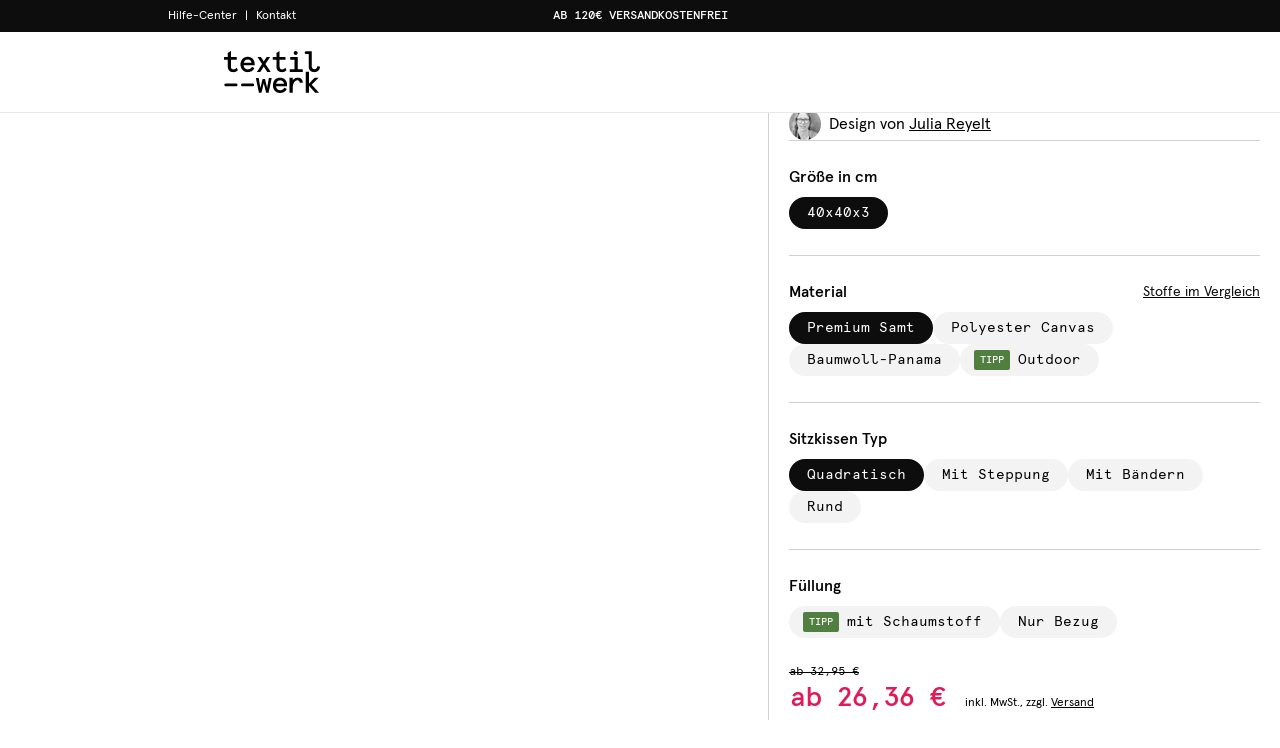

--- FILE ---
content_type: text/html; charset=utf-8
request_url: https://textilwerk.com/de/produkte/sitzkissen/sitzkissen-gluecklich-in-rose/
body_size: 52045
content:
<!DOCTYPE html><html lang="de"><head><meta charSet="utf-8"/><meta property="og:url" content="https://textilwerk.com"/><meta property="og:type" content="website"/><meta property="og:site_name" content="textilwerk.com"/><meta name="viewport" content="width=device-width, initial-scale=1, maximum-scale=1.0, user-scalable=0"/><link rel="manifest" href="/manifest.de.webmanifest"/><link as="image" href="/_next/static/media/bg-tw-product-slide-default.987a2c79.webp" rel="preload" type="image/webp"/><title>Sitzkissen Glücklich in rose von Julia Reyelt - textilwerk.com - Der Onlineshop für Heimtextilien aus Europa</title><meta name="robots" content="index,follow"/><meta name="description" content="Sitzkissen Glücklich in rose von Julia Reyelt - Made in Europe - on demand - Mehr als 10.000 Designs - Jetzt bei textilwerk.com online bestellen"/><meta property="og:title" content="Sitzkissen Glücklich in rose von Julia Reyelt - textilwerk.com"/><meta property="og:description" content="Sitzkissen Glücklich in rose von Julia Reyelt - Made in Europe - on demand - Mehr als 10.000 Designs - Jetzt bei textilwerk.com online bestellen"/><meta name="next-head-count" content="12"/><link as="font" href="/fonts/apercu-regular.woff2" rel="preload" type="font/woff2" crossorigin="anonymous"/><link as="font" href="/fonts/apercu-bold.woff2" rel="preload" type="font/woff2" crossorigin="anonymous"/><link as="font" href="/fonts/apercu-mono-medium.woff2" rel="preload" type="font/woff2" crossorigin="anonymous"/><link as="font" href="/fonts/apercu-medium.woff2" rel="preload" type="font/woff2" crossorigin="anonymous"/><link rel="preload" href="/_next/static/css/36262cc15b071c26.css" as="style"/><link rel="stylesheet" href="/_next/static/css/36262cc15b071c26.css" data-n-g=""/><noscript data-n-css=""></noscript><script defer="" nomodule="" src="/_next/static/chunks/polyfills-c67a75d1b6f99dc8.js"></script><script src="/_next/static/chunks/webpack-f588d73f148ac143.js" defer=""></script><script src="/_next/static/chunks/framework-6c8598519c693321.js" defer=""></script><script src="/_next/static/chunks/main-2205eb7d647f846b.js" defer=""></script><script src="/_next/static/chunks/pages/_app-2d1f37d5f712b909.js" defer=""></script><script src="/_next/static/chunks/9996-bce47388b9d2a74d.js" defer=""></script><script src="/_next/static/chunks/6759-43e79352257abe16.js" defer=""></script><script src="/_next/static/chunks/8912-083486500aa48cfa.js" defer=""></script><script src="/_next/static/chunks/9649-4a88f04fa4096442.js" defer=""></script><script src="/_next/static/chunks/9367-1813e24cccfd3c45.js" defer=""></script><script src="/_next/static/chunks/3760-ce265277b08b60b0.js" defer=""></script><script src="/_next/static/chunks/1079-51ee7efaee1e235d.js" defer=""></script><script src="/_next/static/chunks/7579-190184c237f15770.js" defer=""></script><script src="/_next/static/chunks/8430-3cb9966379b01f41.js" defer=""></script><script src="/_next/static/chunks/5061-ced2383f4b1cd7ed.js" defer=""></script><script src="/_next/static/chunks/5570-eb8154b8afca323e.js" defer=""></script><script src="/_next/static/chunks/4982-1cd5be01f5a3f46d.js" defer=""></script><script src="/_next/static/chunks/6215-bf6193de6ca98e1c.js" defer=""></script><script src="/_next/static/chunks/3300-f27fb4dd4b5e4039.js" defer=""></script><script src="/_next/static/chunks/8389-bb398952238a09f3.js" defer=""></script><script src="/_next/static/chunks/1148-8ae823e693a23e3c.js" defer=""></script><script src="/_next/static/chunks/2018-81810ec4e14dd6f5.js" defer=""></script><script src="/_next/static/chunks/6103-c7b81ff8b67bdd47.js" defer=""></script><script src="/_next/static/chunks/pages/products/%5B...slug%5D-a0e4789ad399cc54.js" defer=""></script><script src="/_next/static/212a414b5d2c0de5/_buildManifest.js" defer=""></script><script src="/_next/static/212a414b5d2c0de5/_ssgManifest.js" defer=""></script></head><body><div id="__next"><style data-emotion="css-global d56civ">*,::before,::after{box-sizing:border-box;border-width:0;border-style:solid;border-color:currentColor;--tw-border-spacing-x:0;--tw-border-spacing-y:0;--tw-translate-x:0;--tw-translate-y:0;--tw-rotate:0;--tw-skew-x:0;--tw-skew-y:0;--tw-scale-x:1;--tw-scale-y:1;--tw-pan-x:var(--tw-empty,/*!*/ /*!*/);--tw-pan-y:var(--tw-empty,/*!*/ /*!*/);--tw-pinch-zoom:var(--tw-empty,/*!*/ /*!*/);--tw-scroll-snap-strictness:proximity;--tw-gradient-from-position:var(--tw-empty,/*!*/ /*!*/);--tw-gradient-via-position:var(--tw-empty,/*!*/ /*!*/);--tw-gradient-to-position:var(--tw-empty,/*!*/ /*!*/);--tw-ordinal:var(--tw-empty,/*!*/ /*!*/);--tw-slashed-zero:var(--tw-empty,/*!*/ /*!*/);--tw-numeric-figure:var(--tw-empty,/*!*/ /*!*/);--tw-numeric-spacing:var(--tw-empty,/*!*/ /*!*/);--tw-numeric-fraction:var(--tw-empty,/*!*/ /*!*/);--tw-ring-offset-shadow:0 0 #0000;--tw-ring-shadow:0 0 #0000;--tw-shadow:0 0 #0000;--tw-shadow-colored:0 0 #0000;--tw-ring-inset:var(--tw-empty,/*!*/ /*!*/);--tw-ring-offset-width:0px;--tw-ring-offset-color:#fff;--tw-ring-color:rgb(59 130 246 / 0.5);--tw-blur:var(--tw-empty,/*!*/ /*!*/);--tw-brightness:var(--tw-empty,/*!*/ /*!*/);--tw-contrast:var(--tw-empty,/*!*/ /*!*/);--tw-grayscale:var(--tw-empty,/*!*/ /*!*/);--tw-hue-rotate:var(--tw-empty,/*!*/ /*!*/);--tw-invert:var(--tw-empty,/*!*/ /*!*/);--tw-saturate:var(--tw-empty,/*!*/ /*!*/);--tw-sepia:var(--tw-empty,/*!*/ /*!*/);--tw-drop-shadow:var(--tw-empty,/*!*/ /*!*/);--tw-backdrop-blur:var(--tw-empty,/*!*/ /*!*/);--tw-backdrop-brightness:var(--tw-empty,/*!*/ /*!*/);--tw-backdrop-contrast:var(--tw-empty,/*!*/ /*!*/);--tw-backdrop-grayscale:var(--tw-empty,/*!*/ /*!*/);--tw-backdrop-hue-rotate:var(--tw-empty,/*!*/ /*!*/);--tw-backdrop-invert:var(--tw-empty,/*!*/ /*!*/);--tw-backdrop-opacity:var(--tw-empty,/*!*/ /*!*/);--tw-backdrop-saturate:var(--tw-empty,/*!*/ /*!*/);--tw-backdrop-sepia:var(--tw-empty,/*!*/ /*!*/);}::before,::after{--tw-content:'';}html{line-height:1.5;-webkit-text-size-adjust:100%;-moz-tab-size:4;tab-size:4;font-family:Apercu,ui-sans-serif,system-ui,-apple-system,BlinkMacSystemFont,"Segoe UI",Roboto,"Helvetica Neue",Arial,"Noto Sans",sans-serif,"Apple Color Emoji","Segoe UI Emoji","Segoe UI Symbol","Noto Color Emoji";font-feature-settings:normal;font-variation-settings:normal;}body{margin:0;line-height:inherit;}hr{height:0;color:inherit;border-top-width:1px;}abbr:where([title]){-webkit-text-decoration:underline dotted;text-decoration:underline dotted;}h1,h2,h3,h4,h5,h6{font-size:inherit;font-weight:inherit;}a{color:inherit;-webkit-text-decoration:inherit;text-decoration:inherit;}b,strong{font-weight:bolder;}code,kbd,samp,pre{font-family:Apercu-mono,ui-monospace,SFMono-Regular,Menlo,Monaco,Consolas,"Liberation Mono","Courier New",monospace;font-size:1em;}small{font-size:80%;}sub,sup{font-size:75%;line-height:0;position:relative;vertical-align:baseline;}sub{bottom:-0.25em;}sup{top:-0.5em;}table{text-indent:0;border-color:inherit;border-collapse:collapse;}button,input,optgroup,select,textarea{font-family:inherit;font-feature-settings:inherit;font-variation-settings:inherit;font-size:100%;font-weight:inherit;line-height:inherit;color:inherit;margin:0;padding:0;}button,select{text-transform:none;}button,[type='button'],[type='reset'],[type='submit']{-webkit-appearance:button;background-color:transparent;background-image:none;}:-moz-focusring{outline:auto;}:-moz-ui-invalid{box-shadow:none;}progress{vertical-align:baseline;}::-webkit-inner-spin-button,::-webkit-outer-spin-button{height:auto;}[type='search']{-webkit-appearance:textfield;outline-offset:-2px;}::-webkit-search-decoration{-webkit-appearance:none;}::-webkit-file-upload-button{-webkit-appearance:button;font:inherit;}summary{display:-webkit-box;display:-webkit-list-item;display:-ms-list-itembox;display:list-item;}blockquote,dl,dd,h1,h2,h3,h4,h5,h6,hr,figure,p,pre{margin:0;}fieldset{margin:0;padding:0;}legend{padding:0;}ol,ul,menu{list-style:none;margin:0;padding:0;}dialog{padding:0;}textarea{resize:vertical;}input::-webkit-input-placeholder{opacity:1;color:#9ca3af;}input::-moz-placeholder{opacity:1;color:#9ca3af;}input:-ms-input-placeholder{opacity:1;color:#9ca3af;}textarea::-webkit-input-placeholder{opacity:1;color:#9ca3af;}textarea::-moz-placeholder{opacity:1;color:#9ca3af;}textarea:-ms-input-placeholder{opacity:1;color:#9ca3af;}input::placeholder,textarea::placeholder{opacity:1;color:#9ca3af;}button,[role="button"]{cursor:pointer;}:disabled{cursor:default;}img,svg,video,canvas,audio,iframe,embed,object{display:block;vertical-align:middle;}img,video{max-width:100%;height:auto;}[hidden]{display:none;}::backdrop{--tw-border-spacing-x:0;--tw-border-spacing-y:0;--tw-translate-x:0;--tw-translate-y:0;--tw-rotate:0;--tw-skew-x:0;--tw-skew-y:0;--tw-scale-x:1;--tw-scale-y:1;--tw-pan-x:var(--tw-empty,/*!*/ /*!*/);--tw-pan-y:var(--tw-empty,/*!*/ /*!*/);--tw-pinch-zoom:var(--tw-empty,/*!*/ /*!*/);--tw-scroll-snap-strictness:proximity;--tw-gradient-from-position:var(--tw-empty,/*!*/ /*!*/);--tw-gradient-via-position:var(--tw-empty,/*!*/ /*!*/);--tw-gradient-to-position:var(--tw-empty,/*!*/ /*!*/);--tw-ordinal:var(--tw-empty,/*!*/ /*!*/);--tw-slashed-zero:var(--tw-empty,/*!*/ /*!*/);--tw-numeric-figure:var(--tw-empty,/*!*/ /*!*/);--tw-numeric-spacing:var(--tw-empty,/*!*/ /*!*/);--tw-numeric-fraction:var(--tw-empty,/*!*/ /*!*/);--tw-ring-offset-shadow:0 0 #0000;--tw-ring-shadow:0 0 #0000;--tw-shadow:0 0 #0000;--tw-shadow-colored:0 0 #0000;--tw-ring-inset:var(--tw-empty,/*!*/ /*!*/);--tw-ring-offset-width:0px;--tw-ring-offset-color:#fff;--tw-ring-color:rgb(59 130 246 / 0.5);--tw-blur:var(--tw-empty,/*!*/ /*!*/);--tw-brightness:var(--tw-empty,/*!*/ /*!*/);--tw-contrast:var(--tw-empty,/*!*/ /*!*/);--tw-grayscale:var(--tw-empty,/*!*/ /*!*/);--tw-hue-rotate:var(--tw-empty,/*!*/ /*!*/);--tw-invert:var(--tw-empty,/*!*/ /*!*/);--tw-saturate:var(--tw-empty,/*!*/ /*!*/);--tw-sepia:var(--tw-empty,/*!*/ /*!*/);--tw-drop-shadow:var(--tw-empty,/*!*/ /*!*/);--tw-backdrop-blur:var(--tw-empty,/*!*/ /*!*/);--tw-backdrop-brightness:var(--tw-empty,/*!*/ /*!*/);--tw-backdrop-contrast:var(--tw-empty,/*!*/ /*!*/);--tw-backdrop-grayscale:var(--tw-empty,/*!*/ /*!*/);--tw-backdrop-hue-rotate:var(--tw-empty,/*!*/ /*!*/);--tw-backdrop-invert:var(--tw-empty,/*!*/ /*!*/);--tw-backdrop-opacity:var(--tw-empty,/*!*/ /*!*/);--tw-backdrop-saturate:var(--tw-empty,/*!*/ /*!*/);--tw-backdrop-sepia:var(--tw-empty,/*!*/ /*!*/);}[type='text'],input:where(:not([type])),[type='email'],[type='url'],[type='password'],[type='number'],[type='date'],[type='datetime-local'],[type='month'],[type='search'],[type='tel'],[type='time'],[type='week'],[multiple],textarea,select{-webkit-appearance:none;-moz-appearance:none;-ms-appearance:none;appearance:none;background-color:#fff;border-color:#6b7280;border-width:1px;border-radius:0px;padding-top:0.5rem;padding-right:0.75rem;padding-bottom:0.5rem;padding-left:0.75rem;font-size:1rem;line-height:1.5rem;--tw-shadow:0 0 #0000;}[type='text']:focus,input:where(:not([type])):focus,[type='email']:focus,[type='url']:focus,[type='password']:focus,[type='number']:focus,[type='date']:focus,[type='datetime-local']:focus,[type='month']:focus,[type='search']:focus,[type='tel']:focus,[type='time']:focus,[type='week']:focus,[multiple]:focus,textarea:focus,select:focus{outline:2px solid transparent;outline-offset:2px;--tw-ring-inset:var(--tw-empty,/*!*/ /*!*/);--tw-ring-offset-width:0px;--tw-ring-offset-color:#fff;--tw-ring-color:#2563eb;--tw-ring-offset-shadow:var(--tw-ring-inset) 0 0 0 var(--tw-ring-offset-width) var(--tw-ring-offset-color);--tw-ring-shadow:var(--tw-ring-inset) 0 0 0 calc(1px + var(--tw-ring-offset-width)) var(--tw-ring-color);box-shadow:var(--tw-ring-offset-shadow),var(--tw-ring-shadow),var(--tw-shadow);border-color:#2563eb;}input::-webkit-input-placeholder{color:#6b7280;opacity:1;}input::-moz-placeholder{color:#6b7280;opacity:1;}input:-ms-input-placeholder{color:#6b7280;opacity:1;}textarea::-webkit-input-placeholder{color:#6b7280;opacity:1;}textarea::-moz-placeholder{color:#6b7280;opacity:1;}textarea:-ms-input-placeholder{color:#6b7280;opacity:1;}input::placeholder,textarea::placeholder{color:#6b7280;opacity:1;}::-webkit-datetime-edit-fields-wrapper{padding:0;}::-webkit-date-and-time-value{min-height:1.5em;text-align:inherit;}::-webkit-datetime-edit{display:-webkit-inline-box;display:-webkit-inline-flex;display:-ms-inline-flexbox;display:inline-flex;}::-webkit-datetime-edit,::-webkit-datetime-edit-year-field,::-webkit-datetime-edit-month-field,::-webkit-datetime-edit-day-field,::-webkit-datetime-edit-hour-field,::-webkit-datetime-edit-minute-field,::-webkit-datetime-edit-second-field,::-webkit-datetime-edit-millisecond-field,::-webkit-datetime-edit-meridiem-field{padding-top:0;padding-bottom:0;}select{background-image:url("data:image/svg+xml,%3csvg xmlns='http://www.w3.org/2000/svg' fill='none' viewBox='0 0 20 20'%3e%3cpath stroke='%236b7280' stroke-linecap='round' stroke-linejoin='round' stroke-width='1.5' d='M6 8l4 4 4-4'/%3e%3c/svg%3e");-webkit-background-position:right 0.5rem center;background-position:right 0.5rem center;background-repeat:no-repeat;-webkit-background-size:1.5em 1.5em;background-size:1.5em 1.5em;padding-right:2.5rem;print-color-adjust:exact;}[multiple],[size]:where(select:not([size="1"])){background-image:initial;-webkit-background-position:initial;background-position:initial;background-repeat:unset;-webkit-background-size:initial;background-size:initial;padding-right:0.75rem;print-color-adjust:unset;}[type='checkbox'],[type='radio']{-webkit-appearance:none;-moz-appearance:none;-ms-appearance:none;appearance:none;padding:0;print-color-adjust:exact;display:inline-block;vertical-align:middle;background-origin:border-box;-webkit-user-select:none;-moz-user-select:none;-ms-user-select:none;user-select:none;-webkit-flex-shrink:0;-ms-flex-negative:0;flex-shrink:0;height:1rem;width:1rem;color:#2563eb;background-color:#fff;border-color:#6b7280;border-width:1px;--tw-shadow:0 0 #0000;}[type='checkbox']{border-radius:0px;}[type='radio']{border-radius:100%;}[type='checkbox']:focus,[type='radio']:focus{outline:2px solid transparent;outline-offset:2px;--tw-ring-inset:var(--tw-empty,/*!*/ /*!*/);--tw-ring-offset-width:2px;--tw-ring-offset-color:#fff;--tw-ring-color:#2563eb;--tw-ring-offset-shadow:var(--tw-ring-inset) 0 0 0 var(--tw-ring-offset-width) var(--tw-ring-offset-color);--tw-ring-shadow:var(--tw-ring-inset) 0 0 0 calc(2px + var(--tw-ring-offset-width)) var(--tw-ring-color);box-shadow:var(--tw-ring-offset-shadow),var(--tw-ring-shadow),var(--tw-shadow);}[type='checkbox']:checked,[type='radio']:checked{border-color:transparent;background-color:currentColor;-webkit-background-size:100% 100%;background-size:100% 100%;-webkit-background-position:center;background-position:center;background-repeat:no-repeat;}[type='checkbox']:checked{background-image:url("data:image/svg+xml,%3csvg viewBox='0 0 16 16' fill='white' xmlns='http://www.w3.org/2000/svg'%3e%3cpath d='M12.207 4.793a1 1 0 010 1.414l-5 5a1 1 0 01-1.414 0l-2-2a1 1 0 011.414-1.414L6.5 9.086l4.293-4.293a1 1 0 011.414 0z'/%3e%3c/svg%3e");}[type='radio']:checked{background-image:url("data:image/svg+xml,%3csvg viewBox='0 0 16 16' fill='white' xmlns='http://www.w3.org/2000/svg'%3e%3ccircle cx='8' cy='8' r='3'/%3e%3c/svg%3e");}[type='checkbox']:checked:hover,[type='checkbox']:checked:focus,[type='radio']:checked:hover,[type='radio']:checked:focus{border-color:transparent;background-color:currentColor;}[type='checkbox']:indeterminate{background-image:url("data:image/svg+xml,%3csvg xmlns='http://www.w3.org/2000/svg' fill='none' viewBox='0 0 16 16'%3e%3cpath stroke='white' stroke-linecap='round' stroke-linejoin='round' stroke-width='2' d='M4 8h8'/%3e%3c/svg%3e");border-color:transparent;background-color:currentColor;-webkit-background-size:100% 100%;background-size:100% 100%;-webkit-background-position:center;background-position:center;background-repeat:no-repeat;}[type='checkbox']:indeterminate:hover,[type='checkbox']:indeterminate:focus{border-color:transparent;background-color:currentColor;}[type='file']{background:unset;border-color:inherit;border-width:0;border-radius:0;padding:0;font-size:unset;line-height:inherit;}[type='file']:focus{outline:1px auto -webkit-focus-ring-color;}</style><style data-emotion="css-global 1fse9j8">html:focus-within{scroll-behavior:smooth;}html,body{-webkit-font-smoothing:antialiased;-moz-osx-font-smoothing:grayscale;}body{overflow-x:hidden;}</style><div style="position:fixed;z-index:9999;top:40px;left:16px;right:16px;bottom:16px;pointer-events:none"></div><style data-emotion="css xw76r6">.css-xw76r6{position:fixed;left:0px;top:0px;height:100%;width:100%;--tw-bg-opacity:1;background-color:rgb(13 13 13 / var(--tw-bg-opacity));z-index:9999;}</style><div class="css-xw76r6" style="opacity:0;pointer-events:none"></div><div id="portal-root"></div><div><style data-emotion="css-global cm53pv">body{--tw-header-top:32px;--tw-header-meta-height:32px;--tw-header-height:80px;--tw-header-first-height:64px;--tw-header-second-height:0px;--tw-header-search-draggable-bar-height:56px;--tw-content-height:calc(100vh - var(--tw-header-height));--tw-logo-width:150px;--tw-sidenav-width:500px;--tw-sales-bar-height:0;--tw-drag-tabs-height:56px;}@media (min-width: 768px){body{--tw-header-first-height:80px;--tw-logo-width:174px;}}@media (min-width: 1400px){body{--tw-header-second-height:0px;--tw-logo-width:194px;}}p>a{-webkit-text-decoration:underline;text-decoration:underline;}</style><style data-emotion="css xbfh3q">.css-xbfh3q{position:fixed;left:0px;top:0px;z-index:50;width:100%;--tw-bg-opacity:1;background-color:rgb(255 255 255 / var(--tw-bg-opacity));}</style><div id="headerId" class="css-xbfh3q"><style data-emotion="css rczyhe">.css-rczyhe{position:relative;left:0px;width:100%;}@media (hover: hover) and (pointer: fine){.css-rczyhe:hover{z-index:40;}}</style><div class="css-rczyhe" style="margin-top:0px"><style data-emotion="css bl96oo">.css-bl96oo{position:relative;display:-webkit-box;display:-webkit-flex;display:-ms-flexbox;display:flex;-webkit-box-pack:center;-ms-flex-pack:center;-webkit-justify-content:center;justify-content:center;background-color:var(--tw-meta-navi-background);color:var(--tw-meta-navi-text);--tw-meta-navi-background:#0d0d0d;--tw-meta-navi-text:#FFFFFF;}</style><div class="css-bl96oo"><style data-emotion="css 1ga2b7">.css-1ga2b7{width:100%;margin-right:auto;margin-left:auto;display:-webkit-box;display:-webkit-flex;display:-ms-flexbox;display:flex;height:2rem;font-size:0.75rem;line-height:1rem;}@media (min-width: 640px){.css-1ga2b7{max-width:640px;}}@media (min-width: 768px){.css-1ga2b7{max-width:768px;padding-left:2.5rem;padding-right:2.5rem;}}@media (min-width: 1024px){.css-1ga2b7{max-width:1024px;}}@media (min-width: 1400px){.css-1ga2b7{max-width:1400px;}}</style><div class="css-1ga2b7"><style data-emotion="css s5xdrg">.css-s5xdrg{display:-webkit-box;display:-webkit-flex;display:-ms-flexbox;display:flex;-webkit-align-items:center;-webkit-box-align:center;-ms-flex-align:center;align-items:center;}</style><div class="css-s5xdrg"><style data-emotion="css g61msc">.css-g61msc{display:none;height:100%;-webkit-align-items:center;-webkit-box-align:center;-ms-flex-align:center;align-items:center;white-space:nowrap;}@media (hover: hover) and (pointer: fine){.css-g61msc:hover{text-decoration-line:underline;}}@media (min-width: 1024px){.css-g61msc{display:-webkit-box;display:-webkit-flex;display:-ms-flexbox;display:flex;}}</style><a target="_blank" class="css-g61msc" href="https://faq.textilwerk.com">Hilfe-Center</a><style data-emotion="css 1ozk9wt">.css-1ozk9wt{display:none;padding-left:0.5rem;padding-right:0.5rem;}@media (min-width: 1024px){.css-1ozk9wt{display:inline;}}</style><span class="css-1ozk9wt">|</span><a target="" class="css-g61msc" href="/de/story/kontakt-und-feedback/">Kontakt</a></div><style data-emotion="css y5lecf">.css-y5lecf{display:-webkit-box;display:-webkit-flex;display:-ms-flexbox;display:flex;height:100%;width:100%;min-width:0px;-webkit-box-pack:center;-ms-flex-pack:center;-webkit-justify-content:center;justify-content:center;padding-left:1rem;padding-right:1rem;font-family:Apercu-mono,ui-monospace,SFMono-Regular,Menlo,Monaco,Consolas,"Liberation Mono","Courier New",monospace;font-weight:500;text-transform:uppercase;}@media (min-width: 1024px){.css-y5lecf{margin-left:auto;margin-right:150px;width:calc(100% - 300px);}}.css-y5lecf .swiper .swiper-slide{width:100%!important;}</style><div class="css-y5lecf"><div class="swiper"><div class="swiper-wrapper"><div class="swiper-slide"><style data-emotion="css md7h0d">.css-md7h0d{display:-webkit-box;display:-webkit-flex;display:-ms-flexbox;display:flex;height:100%;width:100%;-webkit-align-items:center;-webkit-box-align:center;-ms-flex-align:center;align-items:center;-webkit-box-pack:center;-ms-flex-pack:center;-webkit-justify-content:center;justify-content:center;background-color:var(--tw-meta-navi-background);}</style><a class="css-md7h0d" href="/de/produkte/kissen/"><style data-emotion="css 1h52dri">.css-1h52dri{overflow:hidden;text-overflow:ellipsis;white-space:nowrap;}</style><div class="css-1h52dri">AB 120€ VERSANDKOSTENFREI</div></a></div><div class="swiper-slide"><span class="css-md7h0d"><div class="css-1h52dri">100.000+ GLÜCKLICHE KUND*INNEN</div></span></div><div class="swiper-slide"><span class="css-md7h0d"><div class="css-1h52dri">SICHERE ZAHLUNG MIT PAYPAL &amp; KLARNA</div></span></div><div class="swiper-slide"><span class="css-md7h0d"><div class="css-1h52dri">30 TAGE RÜCKGABERECHT</div></span></div></div></div></div></div></div></div><style data-emotion="css bmb7b3">.css-bmb7b3{position:relative;z-index:30;}</style><div class="css-bmb7b3"><style data-emotion="css whapi1">.css-whapi1{border-bottom-width:1px;--tw-border-opacity:1;border-color:rgb(231 231 232 / var(--tw-border-opacity));}</style><div class="css-whapi1"><style data-emotion="css 1bxzjab">.css-1bxzjab{position:relative;z-index:10;--tw-bg-opacity:1;background-color:rgb(255 255 255 / var(--tw-bg-opacity));}</style><div class="css-1bxzjab"><style data-emotion="css p7zhrc">.css-p7zhrc{width:100%;margin-right:auto;margin-left:auto;display:-webkit-box;display:-webkit-flex;display:-ms-flexbox;display:flex;-webkit-flex-direction:row;-ms-flex-direction:row;flex-direction:row;height:var(--tw-header-first-height);}@media (min-width: 640px){.css-p7zhrc{max-width:640px;}}@media (min-width: 768px){.css-p7zhrc{max-width:768px;}}@media (min-width: 1024px){.css-p7zhrc{max-width:1024px;}}@media (min-width: 1400px){.css-p7zhrc{max-width:1400px;}}</style><div class="css-p7zhrc"><style data-emotion="css 14yvl81">.css-14yvl81{position:relative;display:-webkit-box;display:-webkit-flex;display:-ms-flexbox;display:flex;-webkit-align-items:center;-webkit-box-align:center;-ms-flex-align:center;align-items:center;padding-left:1rem;min-width:var(--tw-logo-width);}@media (min-width: 768px){.css-14yvl81{padding-left:2.5rem;}}</style><div class="css-14yvl81"><style data-emotion="css 1i1jjjm">.css-1i1jjjm{margin-right:1rem;display:-webkit-box;display:-webkit-flex;display:-ms-flexbox;display:flex;height:100%;width:1.5rem;cursor:pointer;-webkit-user-select:none;-moz-user-select:none;-ms-user-select:none;user-select:none;-webkit-align-items:center;-webkit-box-align:center;-ms-flex-align:center;align-items:center;}@media (min-width: 768px){.css-1i1jjjm{margin-right:2rem;}}@media (min-width: 1400px){.css-1i1jjjm{display:none;}}</style><div class="css-1i1jjjm"></div><a href="/de/"><style data-emotion="css gpp2vg">.css-gpp2vg{width:4rem;}@media (min-width: 768px){.css-gpp2vg{width:5rem;}}@media (min-width: 1024px){.css-gpp2vg{width:6rem;}}</style><svg xmlns="http://www.w3.org/2000/svg" viewBox="0 0 73 32" class="css-gpp2vg"><path d="M53.039 1.504C53.039.662 53.68 0 54.522 0h.027c.816 0 1.477.661 1.477 1.477v.029-.001c0 .842-.641 1.483-1.503 1.483h-.028a1.456 1.456 0 01-1.456-1.456v-.03.001zM32.815 28.164l-1.631-6.77h-1.883l-1.628 6.77-1.278-7.667h-2.197l2.354 11.299h1.928l1.762-7.264 1.766 7.264h1.927l2.354-11.299h-2.197l-1.278 7.667zM9.668 12.694c-.831.937-1.584 1.337-2.512 1.337-1.248 0-1.88-.761-1.88-2.262V6.683h4.416v-2.09H5.274V0L2.893 1.489v3.104H.001v2.09h2.892v5.086c0 2.847 1.474 4.352 4.262 4.352 1.325 0 2.367-.452 3.38-1.462l.012-.012-.852-1.98zM17.981 4.412c-3.744 0-5.45 3.034-5.45 5.853s1.706 5.853 5.45 5.853c2.372 0 4.059-.987 5.155-3.017l.012-.022-1.901-.986-.012.02c-.747 1.271-1.819 1.916-3.184 1.916-1.744 0-3.03-1.269-3.134-3.089h8.408v-.986c0-1.448-.462-2.794-1.301-3.791-.968-1.144-2.367-1.751-4.043-1.751zm-2.973 4.575c.329-1.56 1.462-2.528 2.973-2.528 1.567 0 2.622.898 2.974 2.528zM27.613 15.941l2.632-4.037 2.654 4.037h2.57L31.53 9.908l3.491-5.315h-2.615l-2.16 3.319-2.139-3.319h-2.638l3.491 5.315-3.939 6.033h2.593zM39.882 11.769c0 2.847 1.473 4.352 4.262 4.352 1.325 0 2.367-.452 3.38-1.462l.012-.012-.851-1.98-.026.029c-.833.937-1.585 1.337-2.514 1.337-1.248 0-1.88-.761-1.88-2.262V6.683h4.416v-2.09h-4.416V0l-2.381 1.489v3.104h-2.892v2.09h2.892zM59.86 13.874h-3.833V4.593h-5.564v2.068h3.183v7.213h-3.699v2.068h9.913v-2.068zM71.002 11.538l-.004.026c-.249 1.511-1.024 2.31-2.239 2.31-1.358 0-2.016-.828-2.016-2.53V.2h-4.34a1.045 1.045 0 000 2.09h1.959v9.368c0 2.753 1.682 4.46 4.396 4.46 2.413 0 3.958-1.462 4.351-4.124v-.023zM42.641 20.293c-3.744 0-5.45 3.034-5.45 5.853s1.706 5.853 5.45 5.853c2.373 0 4.059-.987 5.156-3.017l.012-.023-1.901-.986-.012.02c-.747 1.271-1.818 1.916-3.184 1.916-1.744 0-3.029-1.268-3.134-3.089h8.408v-.988c0-1.448-.462-2.794-1.301-3.791-.968-1.145-2.364-1.75-4.043-1.75zm-2.973 4.573c.328-1.56 1.462-2.528 2.973-2.528 1.568 0 2.622.898 2.974 2.528zM56.271 20.293c-1.642 0-3.099.739-4.01 2.03v-1.851H49.88v11.349h2.381v-3.794c0-1.711.371-3.169 1.072-4.218.645-.965 1.521-1.496 2.468-1.496 1.067 0 1.663.611 1.769 1.815v.023h2.359v-.026c-.131-2.434-1.466-3.832-3.656-3.832zM71.799 20.472h-2.984l-4.224 4.424v-8.997H62.21V31.82h2.381v-5.362l4.739 5.362h2.982l-5.581-6.144 5.069-5.204zM21.851 24.77h-7.849a1.071 1.071 0 100 2.142h7.849a1.071 1.071 0 100-2.142zM9.193 24.77H1.347a1.071 1.071 0 100 2.142h7.846a1.071 1.071 0 100-2.142z"></path></svg></a></div><style data-emotion="css 1rkoclx">.css-1rkoclx{display:none;-webkit-box-flex:0;-webkit-flex-grow:0;-ms-flex-positive:0;flex-grow:0;place-items:center;padding-left:1.25rem;padding-right:1.25rem;padding-top:1rem;}@media (min-width: 768px){.css-1rkoclx{padding-left:2.5rem;padding-right:2.5rem;padding-top:0.75rem;}}@media (min-width: 1400px){.css-1rkoclx{display:-webkit-box;display:-webkit-flex;display:-ms-flexbox;display:flex;-webkit-align-items:center;-webkit-box-align:center;-ms-flex-align:center;align-items:center;-webkit-box-pack:start;-ms-flex-pack:start;-webkit-justify-content:flex-start;justify-content:flex-start;padding:0px;}}</style><div class="css-1rkoclx"></div><style data-emotion="css 17bvzn4">.css-17bvzn4{display:-webkit-box;display:-webkit-flex;display:-ms-flexbox;display:flex;-webkit-box-flex:1;-webkit-flex-grow:1;-ms-flex-positive:1;flex-grow:1;-webkit-align-items:center;-webkit-box-align:center;-ms-flex-align:center;align-items:center;-webkit-box-pack:end;-ms-flex-pack:end;-webkit-justify-content:flex-end;justify-content:flex-end;padding-right:1rem;}@media (min-width: 768px){.css-17bvzn4{padding-right:2rem;}}@media (min-width: 1400px){.css-17bvzn4{padding-right:0px;}}</style><div class="css-17bvzn4"></div></div></div><style data-emotion="css 16xvxpo">.css-16xvxpo{position:absolute;top:100%;z-index:0;display:none;width:100%;overflow:hidden;}@media (min-width: 1400px){.css-16xvxpo{display:block;}}</style><div class="css-16xvxpo" style="opacity:0;pointer-events:none;transform:translateY(-32px) translateZ(0)"></div></div></div></div><style data-emotion="css 1wqswtt">.css-1wqswtt{pointer-events:auto;position:fixed;z-index:50;display:-webkit-box;display:-webkit-flex;display:-ms-flexbox;display:flex;width:100%;-webkit-flex-direction:column;-ms-flex-direction:column;flex-direction:column;--tw-bg-opacity:1;background-color:rgb(255 255 255 / var(--tw-bg-opacity));height:calc(100% - var(--tw-header-height));top:var(--tw-header-height);}@media (min-width: 768px){.css-1wqswtt{width:var(--tw-sidenav-width);}}@media (min-width: 1400px){.css-1wqswtt{display:none;}}</style><div class="css-1wqswtt" style="transform:translateX(-100%) translateZ(0)"><style data-emotion="css 18tp1j3">.css-18tp1j3{display:-webkit-box;display:-webkit-flex;display:-ms-flexbox;display:flex;height:0px;-webkit-box-flex:1;-webkit-flex-grow:1;-ms-flex-positive:1;flex-grow:1;-webkit-flex-direction:column;-ms-flex-direction:column;flex-direction:column;overflow-x:hidden;overflow-y:scroll;border-top-width:1px;--tw-border-opacity:1;border-color:rgb(231 231 232 / var(--tw-border-opacity));}</style><div class="css-18tp1j3"><style data-emotion="css 1ff36h2">.css-1ff36h2{-webkit-box-flex:1;-webkit-flex-grow:1;-ms-flex-positive:1;flex-grow:1;}</style><div class="css-1ff36h2"><style data-emotion="css 13b9esc">.css-13b9esc{position:relative;min-height:350px;}</style><div class="css-13b9esc"><style data-emotion="css 3gcyi5">.css-3gcyi5{position:absolute;width:100%;padding:1.25rem;}@media (min-width: 768px){.css-3gcyi5{padding:2.5rem;}}</style><div class="css-3gcyi5" style="height:auto;transform:none"></div><style data-emotion="css d3v9zr">.css-d3v9zr{overflow:hidden;}</style><div class="css-d3v9zr" style="height:0px;transform:translateX(100%) translateZ(0)"></div></div></div><style data-emotion="css ag7sm">.css-ag7sm{--tw-bg-opacity:1;background-color:rgb(249 249 249 / var(--tw-bg-opacity));padding-top:1.5rem;padding-bottom:1.5rem;}</style><div class="css-ag7sm"><nav><style data-emotion="css 161dbza">.css-161dbza{padding-left:1.25rem;padding-right:1.25rem;}@media (min-width: 768px){.css-161dbza{padding-left:2.5rem;padding-right:2.5rem;}}</style><ul class="css-161dbza"><style data-emotion="css 2fxkpx">.css-2fxkpx{padding-top:0.5rem;padding-bottom:0.5rem;line-height:1.5rem;}</style><li class="css-2fxkpx"><style data-emotion="css s5xdrg">.css-s5xdrg{display:-webkit-box;display:-webkit-flex;display:-ms-flexbox;display:flex;-webkit-align-items:center;-webkit-box-align:center;-ms-flex-align:center;align-items:center;}</style><a class="css-s5xdrg" href="/de/account/"><style data-emotion="css 1fuh9hb">.css-1fuh9hb{margin-right:0.5rem;height:1rem;width:1rem;fill:currentColor;}</style><svg xmlns="http://www.w3.org/2000/svg" viewBox="0 0 32 32" class="css-1fuh9hb"><path d="M13.458 17.125l1.593.082.963.025h.422a34.78 34.78 0 001.265-.038l2.112-.093c1.445-.042 1.957.042 2.599.384 4.06 2.164 7.929 7.316 9.045 12.104a1.408 1.408 0 11-2.744.64c-.934-4.008-4.294-8.481-7.626-10.257-.107-.057-.622-.075-1.815-.029l-1.713.078c-.247.01-.465.017-.676.022l-.662.008-.236-.001a33.795 33.795 0 01-1.318-.039l-1.63-.086c-1.647-.083-2.29-.067-2.467.027-3.172 1.675-6.288 6.102-7.286 10.286a1.408 1.408 0 11-2.74-.654c1.177-4.931 4.775-10.045 8.711-12.123l.222-.11c.771-.351 1.524-.36 3.981-.225zM16.022.682c4.226 0 7.747 3.521 7.747 7.747s-3.521 7.747-7.747 7.747-7.747-3.521-7.747-7.747S11.796.682 16.022.682zm0 2.817c-2.676 0-4.93 2.254-4.93 4.93s2.254 4.93 4.93 4.93c2.676 0 4.93-2.254 4.93-4.93s-2.254-4.93-4.93-4.93z"></path></svg><style data-emotion="css 1314jfr">.css-1314jfr{margin-top:0.125rem;font-size:1rem;line-height:1.5rem;}</style><span class="css-1314jfr">Anmelden</span></a></li></ul><style data-emotion="css 120uqea">.css-120uqea{margin-top:0.75rem;border-top-width:1px;--tw-border-opacity:1;border-color:rgb(231 231 232 / var(--tw-border-opacity));padding-left:1.25rem;padding-right:1.25rem;padding-top:0.75rem;}@media (min-width: 768px){.css-120uqea{padding-left:2.5rem;padding-right:2.5rem;}}</style><ul class="css-120uqea"><style data-emotion="css id9qwi">.css-id9qwi{padding-top:0.5rem;padding-bottom:0.5rem;line-height:1.5rem;--tw-text-opacity:1;color:rgb(90 90 95 / var(--tw-text-opacity));}</style><li class="css-id9qwi"><a target="_blank" href="https://faq.textilwerk.com/rücksendung-rückerstattung">Rücksendung und Rückerstattung</a></li><li class="css-id9qwi"><a target="_blank" href="https://faq.textilwerk.com">Hilfe-Center</a></li><li class="css-id9qwi"><a href="/de/story/kontakt-und-feedback/">Kontakt</a></li></ul></nav></div></div></div><style data-emotion="css hy87mr">.css-hy87mr{position:fixed;left:0px;z-index:40;width:100%;--tw-bg-opacity:1;background-color:rgb(13 13 13 / var(--tw-bg-opacity));height:calc(100% - var(--tw-header-height));top:var(--tw-header-height);}</style><div class="css-hy87mr" style="opacity:0;pointer-events:none"></div><style data-emotion="css wl77br">.css-wl77br{display:-webkit-box;display:-webkit-flex;display:-ms-flexbox;display:flex;-webkit-flex-direction:column;-ms-flex-direction:column;flex-direction:column;-webkit-align-items:center;-webkit-box-align:center;-ms-flex-align:center;align-items:center;--tw-bg-opacity:1;background-color:rgb(255 255 255 / var(--tw-bg-opacity));margin-top:calc(var(--tw-sales-bar-height) + 96px);}@media (min-width: 768px){.css-wl77br{margin-top:calc(var(--tw-sales-bar-height) + 112px);}}@media (min-width: 1400px){.css-wl77br{margin-top:calc(var(--tw-sales-bar-height) + 112px);}}</style><div class="css-wl77br"><script type="application/ld+json">[{"@context":"https://schema.org","@type":"Product","name":"Sitzkissen Glücklich in rose","description":"Sitzkissen Glücklich in rose","image":["https://img.textilwerk.com/products/4b783d4a-5663-4b26-a795-06918122ff16/rendered/Sitzkissen_4-Punkt-Steppung_40x40.320.cdnFgQX.webp","https://img.textilwerk.com/designs/8ddf5d9a4d601a265e1d5d0d844f1261/thumbnails/640.square.cdnFgQX.webp"],"url":"https://textilwerk.com/","sku":"TW-SIT-01_9592","brand":{"@type":"Brand","name":"Julia Reyelt"},"offers":{"@type":"Offer","price":23.96,"priceCurrency":"EUR","availability":"https://schema.org/PreOrder","url":"https://textilwerk.com/","priceValidUntil":"2027-01-22T19:44:40.842Z","priceSpecification":{"@type":"PriceSpecification","minPrice":23.96,"maxPrice":39.96,"priceCurrency":"EUR"},"deliveryLeadTime":{"@type":"QuantitativeValue","value":7,"unitCode":"DAY"}},"mpn":"TW-SIT-01_9592","category":"Sitzkissen"},{"@context":"https://schema.org","@type":"BreadcrumbList","itemListElement":[{"@type":"ListItem","position":1,"name":"Produkte","item":"https://textilwerk.com/produkte/"},{"@type":"ListItem","position":2,"name":"Sitzkissen","item":"https://textilwerk.com/produkte/sitzkissen/"}]}]</script><style data-emotion="css 1d3w5wq">.css-1d3w5wq{width:100%;}</style><div class="css-1d3w5wq"><style data-emotion="css t6t7i5">@media (min-width: 1024px){.css-t6t7i5{display:-webkit-box;display:-webkit-flex;display:-ms-flexbox;display:flex;-webkit-flex-direction:row;-ms-flex-direction:row;flex-direction:row;}}@media (min-width: 1400px){.css-t6t7i5{margin-left:auto;margin-right:auto;max-width:1400px;}}</style><section class="css-t6t7i5"><style data-emotion="css 1pne23m">.css-1pne23m{position:relative;}@media (min-width: 1024px){.css-1pne23m{width:60%;-webkit-box-flex:1;-webkit-flex-grow:1;-ms-flex-positive:1;flex-grow:1;}}@media (min-width: 1400px){.css-1pne23m{width:66.666667%;}}</style><div class="css-1pne23m"><style data-emotion="css v1ygcs">.css-v1ygcs{display:none;}@media (min-width: 768px){.css-v1ygcs{display:block;}}</style><div class="css-v1ygcs"><style data-emotion="css 10jiqcr">.css-10jiqcr{width:100%;margin-right:auto;margin-left:auto;overflow:hidden;padding-left:1.25rem;padding-right:1.25rem;padding-bottom:0.5rem;padding-top:0.625rem;}@media (min-width: 640px){.css-10jiqcr{max-width:640px;}}@media (min-width: 768px){.css-10jiqcr{max-width:768px;padding-left:2.5rem;padding-right:2.5rem;padding-bottom:1rem;padding-top:1.25rem;}}@media (min-width: 1024px){.css-10jiqcr{max-width:1024px;}}@media (min-width: 1400px){.css-10jiqcr{max-width:1400px;}}</style><nav class="css-10jiqcr"><style data-emotion="css xt1y6m">.css-xt1y6m{display:-webkit-box;display:-webkit-flex;display:-ms-flexbox;display:flex;-webkit-box-flex-wrap:nowrap;-webkit-flex-wrap:nowrap;-ms-flex-wrap:nowrap;flex-wrap:nowrap;-webkit-box-pack:start;-ms-flex-pack:start;-webkit-justify-content:flex-start;justify-content:flex-start;overflow-x:auto;}</style><ol itemscope="" itemType="https://schema.org/BreadcrumbList" class="group css-xt1y6m"><style data-emotion="css 1khbsp8">.css-1khbsp8{display:inline;-webkit-flex-shrink:0;-ms-flex-negative:0;flex-shrink:0;cursor:pointer;white-space:nowrap;--tw-text-opacity:1;color:rgb(13 13 13 / var(--tw-text-opacity));transition-property:color,background-color,border-color,text-decoration-color,fill,stroke;transition-timing-function:cubic-bezier(0.4, 0, 0.2, 1);transition-duration:150ms;}</style><li itemProp="itemListElement" itemscope="" itemType="https://schema.org/ListItem" class="css-1khbsp8"><style data-emotion="css 1504nod">.css-1504nod{font-size:0.875rem;line-height:1.25rem;}</style><a itemProp="item" class="css-1504nod" href="/de/"><span itemProp="name">Home</span></a><style data-emotion="css 1yeq45y">.css-1yeq45y{padding-left:0.875rem;padding-right:0.875rem;--tw-text-opacity:1;color:rgb(161 161 164 / var(--tw-text-opacity));}</style><span class="css-1yeq45y"><style data-emotion="css 1xwx48">.css-1xwx48{margin-top:0.5rem;margin-bottom:0.5rem;display:inline-block;height:0.5rem;fill:currentColor;}</style><svg xmlns="http://www.w3.org/2000/svg" viewBox="0 0 32 32" class="css-1xwx48"><path d="M8.817 1.067a1.938 1.938 0 012.472-.224l.268.224 13.015 13.014a2.713 2.713 0 01.286 3.5l-.286.336-13.014 13.014a1.937 1.937 0 01-2.964-2.472l.224-.268 12.193-12.192L8.818 3.807a1.938 1.938 0 01-.224-2.472l.224-.268z"></path></svg></span><meta itemProp="position" content="0"/></li><li itemProp="itemListElement" itemscope="" itemType="https://schema.org/ListItem" class="css-1khbsp8"><a itemProp="item" class="css-1504nod" href="/de/produkte/"><span itemProp="name">Produkte</span></a><span class="css-1yeq45y"><svg xmlns="http://www.w3.org/2000/svg" viewBox="0 0 32 32" class="css-1xwx48"><path d="M8.817 1.067a1.938 1.938 0 012.472-.224l.268.224 13.015 13.014a2.713 2.713 0 01.286 3.5l-.286.336-13.014 13.014a1.937 1.937 0 01-2.964-2.472l.224-.268 12.193-12.192L8.818 3.807a1.938 1.938 0 01-.224-2.472l.224-.268z"></path></svg></span><meta itemProp="position" content="1"/></li><li itemProp="itemListElement" itemscope="" itemType="https://schema.org/ListItem" class="css-1khbsp8"><a itemProp="item" class="css-1504nod" href="/de/produkte/sitzkissen/"><span itemProp="name">Sitzkissen</span></a><span class="css-1yeq45y"><svg xmlns="http://www.w3.org/2000/svg" viewBox="0 0 32 32" class="css-1xwx48"><path d="M8.817 1.067a1.938 1.938 0 012.472-.224l.268.224 13.015 13.014a2.713 2.713 0 01.286 3.5l-.286.336-13.014 13.014a1.937 1.937 0 01-2.964-2.472l.224-.268 12.193-12.192L8.818 3.807a1.938 1.938 0 01-.224-2.472l.224-.268z"></path></svg></span><meta itemProp="position" content="2"/></li><style data-emotion="css 5ki8gz">.css-5ki8gz{display:inline;-webkit-flex-shrink:0;-ms-flex-negative:0;flex-shrink:0;cursor:pointer;white-space:nowrap;--tw-text-opacity:1;color:rgb(13 13 13 / var(--tw-text-opacity));transition-property:color,background-color,border-color,text-decoration-color,fill,stroke;transition-timing-function:cubic-bezier(0.4, 0, 0.2, 1);transition-duration:150ms;cursor:default;--tw-text-opacity:1;color:rgb(114 114 119 / var(--tw-text-opacity));}</style><li itemProp="itemListElement" itemscope="" itemType="https://schema.org/ListItem" class="css-5ki8gz"><span itemProp="name" class="css-1504nod">Glücklich in rose</span><meta itemProp="position" content="3"/></li></ol></nav></div><style data-emotion="css 1bvp7c2">@media (min-width: 1024px){.css-1bvp7c2{position:-webkit-sticky;position:sticky;top:var(--tw-header-height);}}</style><div class="css-1bvp7c2"><style data-emotion="css j9uyut">.css-j9uyut{position:relative;display:-webkit-box;display:-webkit-flex;display:-ms-flexbox;display:flex;width:100%;-webkit-flex-direction:column;-ms-flex-direction:column;flex-direction:column;}</style><div class="css-j9uyut"></div></div></div><style data-emotion="css qupyc9">.css-qupyc9{position:relative;border-left-width:1px;--tw-border-opacity:1;border-color:rgb(208 208 210 / var(--tw-border-opacity));}@media (min-width: 1024px){.css-qupyc9{width:40%;}}@media (min-width: 1400px){.css-qupyc9{width:33.333333%;}}</style><div class="css-qupyc9"><style data-emotion="css 1sadwl0">.css-1sadwl0{position:relative;}@media (min-width: 1024px){.css-1sadwl0{position:-webkit-sticky;position:sticky;top:var(--tw-header-height);}}</style><div class="css-1sadwl0"><div><style data-emotion="css h8gsab">.css-h8gsab{z-index:20;padding-left:1.25rem;padding-right:1.25rem;padding-top:1.25rem;}@media (min-width: 768px){.css-h8gsab{padding-left:6rem;padding-right:6rem;padding-top:1.5rem;}}@media (min-width: 1024px){.css-h8gsab{padding-left:1.25rem;padding-right:1.25rem;}}@media (min-width: 1400px){.css-h8gsab{padding-left:3.5rem;padding-right:3.5rem;padding-top:1.25rem;}}@media (min-width: 1400px){.css-h8gsab{width:calc(1400px * 4 / 12);}}</style><section class="css-h8gsab"><div class="css-1avyp1d"><div class="css-13wylk3"><style data-emotion="css gath0h">.css-gath0h{margin-bottom:1rem;display:block;font-size:1.75rem;line-height:2.25rem;font-weight:500;}@media (min-width: 768px){.css-gath0h{margin-bottom:0.5rem;font-size:2.25rem;line-height:2.75rem;font-weight:700;}}@media (min-width: 1024px){.css-gath0h{font-weight:700;}}</style><h1 class="css-gath0h"><style data-emotion="css 33p19o">.css-33p19o{display:block;font-size:1rem;line-height:1.625rem;}@media (min-width: 768px){.css-33p19o{font-size:1.5rem;line-height:2rem;}}@media (min-width: 1024px){.css-33p19o{font-weight:500;}}@media (min-width: 1400px){.css-33p19o{font-size:1.5rem;line-height:2rem;}}</style><span class="css-33p19o">Sitzkissen</span>Glücklich in rose<br/></h1><style data-emotion="css bao9aa">.css-bao9aa{margin-bottom:0.75rem;display:-webkit-box;display:-webkit-flex;display:-ms-flexbox;display:flex;-webkit-align-items:center;-webkit-box-align:center;-ms-flex-align:center;align-items:center;font-size:1rem;line-height:1.5rem;}@media (min-width: 768px){.css-bao9aa{margin-bottom:0px;}}</style><div class="css-bao9aa"><style data-emotion="css 1xknwny">.css-1xknwny{margin-right:0.5rem;height:2rem;width:2rem;border-radius:9999px;object-fit:cover;}</style><img alt="Julia Reyelt" loading="lazy" width="32" height="32" decoding="async" data-nimg="1" class="css-1xknwny" style="color:transparent" srcSet="https://img.textilwerk.com/_/w:32/q:75/plain/https://tw-shopware.fsn1.your-objectstorage.com/public/media/4b/1d/89/1660895729/Jule2sw2.jpg 1x, https://img.textilwerk.com/_/w:64/q:75/plain/https://tw-shopware.fsn1.your-objectstorage.com/public/media/4b/1d/89/1660895729/Jule2sw2.jpg 2x" src="https://img.textilwerk.com/_/w:64/q:75/plain/https://tw-shopware.fsn1.your-objectstorage.com/public/media/4b/1d/89/1660895729/Jule2sw2.jpg"/><style data-emotion="css ozd7xs">.css-ozd7xs{-webkit-flex-shrink:0;-ms-flex-negative:0;flex-shrink:0;}</style><span class="css-ozd7xs">Design von</span><style data-emotion="css 18jslag">.css-18jslag{margin-left:0.25rem;overflow:hidden;text-overflow:ellipsis;white-space:nowrap;text-decoration-line:underline;}@media (hover: hover) and (pointer: fine){.css-18jslag:hover{text-decoration-line:none;}}</style><a class="css-18jslag" href="/de/designer/julia-reyelt/">Julia Reyelt</a></div></div></div><style data-emotion="css 106kuxq">.css-106kuxq >:not([hidden])~:not([hidden]){--tw-divide-y-reverse:0;border-top-width:calc(1px * calc(1 - var(--tw-divide-y-reverse)));border-bottom-width:calc(1px * var(--tw-divide-y-reverse));border-style:solid;--tw-divide-opacity:1;border-color:rgb(208 208 210 / var(--tw-divide-opacity));}</style><ul class="css-106kuxq"><style data-emotion="css tymhrz">.css-tymhrz{position:relative;padding-bottom:0.75rem;padding-top:0.75rem;}@media (min-width: 768px){.css-tymhrz{padding-bottom:1.5rem;padding-top:1.5rem;}}</style><li class="drag-stop css-tymhrz"><style data-emotion="css 9y0elt">.css-9y0elt{display:-webkit-box;display:-webkit-flex;display:-ms-flexbox;display:flex;-webkit-align-items:center;-webkit-box-align:center;-ms-flex-align:center;align-items:center;-webkit-box-pack:justify;-webkit-justify-content:space-between;justify-content:space-between;font-family:Apercu,ui-sans-serif,system-ui,-apple-system,BlinkMacSystemFont,"Segoe UI",Roboto,"Helvetica Neue",Arial,"Noto Sans",sans-serif,"Apple Color Emoji","Segoe UI Emoji","Segoe UI Symbol","Noto Color Emoji";font-size:1rem;line-height:1.5rem;font-weight:500;}</style><div class="css-9y0elt"><span>Größe in cm</span><style data-emotion="css 1ncwwo2">.css-1ncwwo2{position:relative;font-weight:400;}</style><div class="css-1ncwwo2"></div></div><style data-emotion="css 1v8fh4a">.css-1v8fh4a{padding-bottom:2px;}@media (min-width: 1400px){.css-1v8fh4a{padding-bottom:0px;}}</style><div class="css-1v8fh4a"><style data-emotion="css a0n1qm">.css-a0n1qm{margin-top:0.5rem;display:-webkit-box;display:-webkit-flex;display:-ms-flexbox;display:flex;-webkit-flex-direction:row;-ms-flex-direction:row;flex-direction:row;-webkit-box-flex-wrap:wrap;-webkit-flex-wrap:wrap;-ms-flex-wrap:wrap;flex-wrap:wrap;gap:0.75rem;}</style><ul class="css-a0n1qm"><style data-emotion="css 1xme6s2">.css-1xme6s2{position:relative;display:-webkit-inline-box;display:-webkit-inline-flex;display:-ms-inline-flexbox;display:inline-flex;height:2rem;cursor:pointer;-webkit-user-select:none;-moz-user-select:none;-ms-user-select:none;user-select:none;-webkit-align-items:center;-webkit-box-align:center;-ms-flex-align:center;align-items:center;-webkit-box-pack:center;-ms-flex-pack:center;-webkit-justify-content:center;justify-content:center;white-space:nowrap;border-radius:1.5rem;border-width:2px;--tw-border-opacity:1;border-color:rgb(243 243 243 / var(--tw-border-opacity));--tw-bg-opacity:1;background-color:rgb(243 243 243 / var(--tw-bg-opacity));padding-left:1rem;padding-right:1rem;--tw-border-opacity:1;border-color:rgb(13 13 13 / var(--tw-border-opacity));--tw-bg-opacity:1;background-color:rgb(13 13 13 / var(--tw-bg-opacity));--tw-text-opacity:1;color:rgb(255 255 255 / var(--tw-text-opacity));}</style><li style="border-radius:1.5rem;width:auto;padding:0 1rem" title="40x40x3" class="css-1xme6s2"><style data-emotion="css lnmwra">.css-lnmwra{display:-webkit-box;display:-webkit-flex;display:-ms-flexbox;display:flex;-webkit-align-items:center;-webkit-box-align:center;-ms-flex-align:center;align-items:center;font-family:Apercu-mono,ui-monospace,SFMono-Regular,Menlo,Monaco,Consolas,"Liberation Mono","Courier New",monospace;font-size:0.875rem;line-height:1.5rem;}</style><div class="css-lnmwra">40x40x3</div></li></ul></div></li><li class="drag-stop css-tymhrz"><div class="css-9y0elt"><span>Material</span><div class="css-1ncwwo2"></div><style data-emotion="css e0dnmk">.css-e0dnmk{cursor:pointer;}</style><div class="css-e0dnmk"><style data-emotion="css klppw4">.css-klppw4{display:-webkit-box;display:-webkit-flex;display:-ms-flexbox;display:flex;-webkit-align-items:center;-webkit-box-align:center;-ms-flex-align:center;align-items:center;text-decoration-line:underline;}@media (hover: hover) and (pointer: fine){.css-klppw4:hover{text-decoration-line:none;}}</style><div class="css-klppw4"><style data-emotion="css 69opvl">.css-69opvl{font-size:0.875rem;line-height:1.25rem;font-weight:400;--tw-text-opacity:1;color:rgb(13 13 13 / var(--tw-text-opacity));}</style><span class="css-69opvl">Stoffe im Vergleich</span></div></div></div><div class="css-1v8fh4a"><ul class="css-a0n1qm"><li style="border-radius:1.5rem;width:auto;padding:0 1rem" title="Premium Samt" class="css-1xme6s2"><div class="css-lnmwra">Premium Samt</div></li><style data-emotion="css zj69na">.css-zj69na{position:relative;display:-webkit-inline-box;display:-webkit-inline-flex;display:-ms-inline-flexbox;display:inline-flex;height:2rem;cursor:pointer;-webkit-user-select:none;-moz-user-select:none;-ms-user-select:none;user-select:none;-webkit-align-items:center;-webkit-box-align:center;-ms-flex-align:center;align-items:center;-webkit-box-pack:center;-ms-flex-pack:center;-webkit-justify-content:center;justify-content:center;white-space:nowrap;border-radius:1.5rem;border-width:2px;--tw-border-opacity:1;border-color:rgb(243 243 243 / var(--tw-border-opacity));--tw-bg-opacity:1;background-color:rgb(243 243 243 / var(--tw-bg-opacity));padding-left:1rem;padding-right:1rem;}</style><li style="border-radius:1.5rem;width:auto;padding:0 1rem" title="Polyester Canvas" class="css-zj69na"><div class="css-lnmwra">Polyester Canvas</div></li><li style="border-radius:1.5rem;width:auto;padding:0 1rem" title="Baumwoll-Panama" class="css-zj69na"><div class="css-lnmwra">Baumwoll-Panama</div></li><li style="border-radius:1.5rem;width:auto;padding:0 1rem" title="Outdoor" class="css-zj69na"><style data-emotion="css 61j421">.css-61j421{margin-left:-0.25rem;margin-right:0.5rem;display:-webkit-inline-box;display:-webkit-inline-flex;display:-ms-inline-flexbox;display:inline-flex;height:1.25rem;-webkit-align-items:center;-webkit-box-align:center;-ms-flex-align:center;align-items:center;border-radius:0.125rem;--tw-bg-opacity:1;background-color:rgb(81 127 64 / var(--tw-bg-opacity));padding-left:0.375rem;padding-right:0.375rem;font-family:Apercu-mono,ui-monospace,SFMono-Regular,Menlo,Monaco,Consolas,"Liberation Mono","Courier New",monospace;font-weight:500;text-transform:uppercase;--tw-text-opacity:1;color:rgb(255 255 255 / var(--tw-text-opacity));font-size:10px;}</style><span class="css-61j421">Tipp</span><div class="css-lnmwra">Outdoor</div></li></ul></div></li><li class="drag-stop css-tymhrz"><div class="css-9y0elt"><span>Sitzkissen Typ</span><div class="css-1ncwwo2"></div></div><div class="css-1v8fh4a"><ul class="css-a0n1qm"><li style="border-radius:1.5rem;width:auto;padding:0 1rem" title="Quadratisch" class="css-1xme6s2"><div class="css-lnmwra">Quadratisch</div></li><li style="border-radius:1.5rem;width:auto;padding:0 1rem" title="Mit Steppung" class="css-zj69na"><div class="css-lnmwra">Mit Steppung</div></li><li style="border-radius:1.5rem;width:auto;padding:0 1rem" title="Mit Bändern" class="css-zj69na"><div class="css-lnmwra">Mit Bändern</div></li><li style="border-radius:1.5rem;width:auto;padding:0 1rem" title="Rund" class="css-zj69na"><div class="css-lnmwra">Rund</div></li></ul></div></li><li class="drag-stop css-tymhrz"><div class="css-9y0elt"><span>Füllung</span><div class="css-1ncwwo2"></div></div><div class="css-1v8fh4a"><ul class="css-a0n1qm"><li style="border-radius:1.5rem;width:auto;padding:0 1rem" title="mit Schaumstoff" class="css-zj69na"><span class="css-61j421">Tipp</span><div class="css-lnmwra">mit Schaumstoff</div></li><li style="border-radius:1.5rem;width:auto;padding:0 1rem" title="Nur Bezug" class="css-zj69na"><div class="css-lnmwra">Nur Bezug</div></li></ul></div></li></ul><style data-emotion="css ni5y3b">@media (min-width: 1024px){.css-ni5y3b{grid-column:span 10/span 10;grid-column-start:2;margin-bottom:1.5rem;}}@media (min-width: 1400px){.css-ni5y3b{grid-column:span 8/span 8;grid-column-start:3;}}</style><div class="order-0 css-ni5y3b"><style data-emotion="css 15ycpxy">.css-15ycpxy{font-family:Apercu-mono,ui-monospace,SFMono-Regular,Menlo,Monaco,Consolas,"Liberation Mono","Courier New",monospace;font-size:0.75rem;line-height:1rem;text-decoration-line:line-through;}</style><div class="css-15ycpxy">ab<!-- --> <span>32,95 €</span></div><style data-emotion="css 8b9fvm">.css-8b9fvm{font-family:Apercu-mono,ui-monospace,SFMono-Regular,Menlo,Monaco,Consolas,"Liberation Mono","Courier New",monospace;font-size:1.5rem;line-height:1.5;font-weight:500;letter-spacing:-0.05em;display:inline;--tw-text-opacity:1;color:rgb(224 27 86 / var(--tw-text-opacity));}@media (min-width: 768px){.css-8b9fvm{line-height:1.75rem;}}@media (min-width: 1024px){.css-8b9fvm{font-size:1.75rem;line-height:2.25rem;}}</style><div class="css-8b9fvm">ab<!-- --> <span>26,36 €</span></div><style data-emotion="css intd32">.css-intd32{margin-left:1.25rem;font-family:Apercu,ui-sans-serif,system-ui,-apple-system,BlinkMacSystemFont,"Segoe UI",Roboto,"Helvetica Neue",Arial,"Noto Sans",sans-serif,"Apple Color Emoji","Segoe UI Emoji","Segoe UI Symbol","Noto Color Emoji";font-size:0.75rem;line-height:1rem;}</style><span class="css-intd32">inkl.<!-- --> MwSt., zzgl.<!-- --> <style data-emotion="css 12ghnyz">.css-12ghnyz{text-decoration-line:underline;}@media (hover: hover) and (pointer: fine){.css-12ghnyz:hover{text-decoration-line:none;}}</style><a class="css-12ghnyz" href="/de/service/faq/#lieferung-versand">Versand</a></span></div><style data-emotion="css onj9ed">.css-onj9ed{margin-bottom:0.75rem;margin-top:1rem;display:-webkit-box;display:-webkit-flex;display:-ms-flexbox;display:flex;-webkit-flex-direction:column;-ms-flex-direction:column;flex-direction:column;}@media (min-width: 768px){.css-onj9ed{margin-top:1.5rem;}}</style><div class="css-onj9ed"><style data-emotion="css 1ff36h2">.css-1ff36h2{-webkit-box-flex:1;-webkit-flex-grow:1;-ms-flex-positive:1;flex-grow:1;}</style><style data-emotion="css 17ue690">.css-17ue690{position:relative;display:-webkit-inline-box;display:-webkit-inline-flex;display:-ms-inline-flexbox;display:inline-flex;cursor:pointer;-webkit-align-items:center;-webkit-box-align:center;-ms-flex-align:center;align-items:center;-webkit-box-pack:center;-ms-flex-pack:center;-webkit-justify-content:center;justify-content:center;border-radius:1.5rem;--tw-bg-opacity:1;background-color:rgb(13 13 13 / var(--tw-bg-opacity));--tw-text-opacity:1;color:rgb(255 255 255 / var(--tw-text-opacity));height:3rem;font-size:1rem;line-height:1.5rem;padding-left:2rem;padding-right:2rem;-webkit-box-flex:1;-webkit-flex-grow:1;-ms-flex-positive:1;flex-grow:1;}@media (hover: hover) and (pointer: fine){.css-17ue690:hover{--tw-shadow:0 22px 24px 0 rgba(13, 13, 13, 0.15);--tw-shadow-colored:0 22px 24px 0 var(--tw-shadow-color);box-shadow:var(--tw-ring-offset-shadow, 0 0 #0000),var(--tw-ring-shadow, 0 0 #0000),var(--tw-shadow);}}.css-17ue690:focus{outline:2px solid transparent;outline-offset:2px;}</style><button data-cy="add-to-cart" class="css-17ue690"><style data-emotion="css 2o6zgk">.css-2o6zgk{position:relative;margin-left:-1.75rem;display:-webkit-inline-box;display:-webkit-inline-flex;display:-ms-inline-flexbox;display:inline-flex;-webkit-align-items:center;-webkit-box-align:center;-ms-flex-align:center;align-items:center;-webkit-box-pack:center;-ms-flex-pack:center;-webkit-justify-content:center;justify-content:center;white-space:nowrap;padding-left:1.75rem;margin-left:-2rem;padding-left:2rem;}</style><div class="css-2o6zgk"><style data-emotion="css 1htjwz3">.css-1htjwz3{font-family:Apercu-mono,ui-monospace,SFMono-Regular,Menlo,Monaco,Consolas,"Liberation Mono","Courier New",monospace;font-weight:500;text-transform:uppercase;}</style><div class="css-1htjwz3">In den Warenkorb</div></div></button><style data-emotion="css 1k753z1">.css-1k753z1{margin-top:0.5rem;display:block;text-align:center;font-size:0.75rem;line-height:1rem;--tw-text-opacity:1;color:rgb(114 114 119 / var(--tw-text-opacity));}</style><div class="css-1k753z1">Sicher shoppen mit SSL-Verschlüsselung</div></div></section><style data-emotion="css 115hvqh">.css-115hvqh{margin-top:-0.75rem;}</style><div class="css-115hvqh"><style data-emotion="css 1klee9r">.css-1klee9r .etrusted-trusted-stars-service-widget-wrapper{margin:0!important;}</style><div class=" css-1klee9r"><etrusted-widget data-etrusted-widget-id="wdg-12d9506d-966f-443f-b1c9-7076cfdf2705"></etrusted-widget></div></div></div><style data-emotion="css 1qeqqtx">.css-1qeqqtx{margin-left:1.25rem;margin-right:1.25rem;margin-top:1.5rem;padding-left:1.5rem;padding-right:1.5rem;padding-top:0.75rem;padding-bottom:0.75rem;font-weight:500;background-color:#fff1b0;color:#ff4947;text-align:left;}@media (min-width: 768px){.css-1qeqqtx{margin-left:6rem;margin-right:6rem;padding:1.5rem;}}@media (min-width: 1024px){.css-1qeqqtx{margin-left:1.25rem;margin-right:1.25rem;margin-bottom:1rem;}}@media (min-width: 1400px){.css-1qeqqtx{margin-left:3.5rem;margin-right:3.5rem;margin-bottom:0.5rem;}}</style><div class="css-1qeqqtx"><style data-emotion="css r0fger">.css-r0fger{font-size:1.125rem;line-height:1.75rem;font-weight:700;text-transform:uppercase;}</style><div class="css-r0fger">HELLO SPRING SALE</div><style data-emotion="css c2a6bg">.css-c2a6bg{margin-top:0.5rem;font-size:0.875rem;line-height:1.25rem;font-weight:500;}.css-c2a6bg h2,.css-c2a6bg h3,.css-c2a6bg h4{margin-bottom:0.75rem;margin-top:2rem;font-weight:500;}@media (min-width: 768px){.css-c2a6bg h2,.css-c2a6bg h3,.css-c2a6bg h4{margin-top:2.5rem;}}.css-c2a6bg h2{font-size:1.5rem;line-height:2rem;}@media (min-width: 768px){.css-c2a6bg h2{font-size:1.875rem;line-height:2.25rem;}}.css-c2a6bg h3{font-size:1.25rem;line-height:1.75rem;}@media (min-width: 768px){.css-c2a6bg h3{font-size:1.5rem;line-height:2rem;}}.css-c2a6bg h4{font-size:1.125rem;line-height:1.75rem;}@media (min-width: 768px){.css-c2a6bg h4{font-size:1.25rem;line-height:1.75rem;}}.css-c2a6bg p{margin-bottom:0.75rem;font-size:0.875rem;line-height:1.25rem;}@media (min-width: 768px){.css-c2a6bg p{font-size:1rem;line-height:1.5rem;}}.css-c2a6bg a{-webkit-text-decoration:underline;text-decoration:underline;}.css-c2a6bg a:hover{-webkit-text-decoration:none;text-decoration:none;}.css-c2a6bg ul{list-style-position:inside;list-style-type:disc;}.css-c2a6bg ol{list-style-position:inside;list-style-type:decimal;}.css-c2a6bg blockquote{border-left-width:2px;--tw-border-opacity:1;border-color:rgb(13 13 13 / var(--tw-border-opacity));padding-left:1rem;font-style:italic;}.css-c2a6bg hr{margin-top:2.5rem;--tw-border-opacity:1;border-color:rgb(231 231 232 / var(--tw-border-opacity));}</style><div class="css-c2a6bg"><p>Bereit für den Frühling: Jetzt im Hello Spring Sale bis zu -20% sparen.</p></div></div><style data-emotion="css dseux0">.css-dseux0{padding-left:1.25rem;padding-right:1.25rem;padding-bottom:1.5rem;padding-top:1.75rem;font-size:0.875rem;line-height:1.25rem;font-weight:500;--tw-text-opacity:1;color:rgb(13 13 13 / var(--tw-text-opacity));}.css-dseux0 >:not([hidden])~:not([hidden]){--tw-space-y-reverse:0;margin-top:calc(0.75rem * calc(1 - var(--tw-space-y-reverse)));margin-bottom:calc(0.75rem * var(--tw-space-y-reverse));}@media (min-width: 768px){.css-dseux0{display:-webkit-box;display:-webkit-flex;display:-ms-flexbox;display:flex;-webkit-box-flex-wrap:nowrap;-webkit-flex-wrap:nowrap;-ms-flex-wrap:nowrap;flex-wrap:nowrap;-webkit-align-content:flex-start;-ms-flex-line-pack:flex-start;align-content:flex-start;-webkit-align-items:flex-start;-webkit-box-align:flex-start;-ms-flex-align:flex-start;align-items:flex-start;-webkit-box-pack:space-around;-ms-flex-pack:space-around;-webkit-justify-content:space-around;justify-content:space-around;padding-left:6rem;padding-right:6rem;padding-bottom:2.5rem;}.css-dseux0 >:not([hidden])~:not([hidden]){--tw-space-y-reverse:0;margin-top:calc(0px * calc(1 - var(--tw-space-y-reverse)));margin-bottom:calc(0px * var(--tw-space-y-reverse));}}@media (min-width: 1024px){.css-dseux0{display:block;padding-left:1.25rem;padding-right:1.25rem;padding-bottom:2rem;padding-top:1.25rem;}.css-dseux0 >:not([hidden])~:not([hidden]){--tw-space-y-reverse:0;margin-top:calc(0.75rem * calc(1 - var(--tw-space-y-reverse)));margin-bottom:calc(0.75rem * var(--tw-space-y-reverse));}}@media (min-width: 1400px){.css-dseux0{padding-left:3.5rem;padding-right:3.5rem;padding-top:1.25rem;}}</style><div class="css-dseux0"><style data-emotion="css 1tbwqmn">.css-1tbwqmn >:not([hidden])~:not([hidden]){--tw-space-y-reverse:0;margin-top:calc(0.75rem * calc(1 - var(--tw-space-y-reverse)));margin-bottom:calc(0.75rem * var(--tw-space-y-reverse));}@media (min-width: 768px){.css-1tbwqmn >:not([hidden])~:not([hidden]){--tw-space-y-reverse:0;margin-top:calc(1rem * calc(1 - var(--tw-space-y-reverse)));margin-bottom:calc(1rem * var(--tw-space-y-reverse));}}@media (min-width: 1024px){.css-1tbwqmn >:not([hidden])~:not([hidden]){--tw-space-y-reverse:0;margin-top:calc(0.75rem * calc(1 - var(--tw-space-y-reverse)));margin-bottom:calc(0.75rem * var(--tw-space-y-reverse));}}</style><div class="css-1tbwqmn"><div><style data-emotion="css s5xdrg">.css-s5xdrg{display:-webkit-box;display:-webkit-flex;display:-ms-flexbox;display:flex;-webkit-align-items:center;-webkit-box-align:center;-ms-flex-align:center;align-items:center;}</style><div class="css-s5xdrg"><style data-emotion="css y3cvf9">.css-y3cvf9{height:1.5rem;width:1.5rem;fill:currentColor;}</style><svg xmlns="http://www.w3.org/2000/svg" viewBox="0 0 32 32" class="css-y3cvf9"><path d="M23.716 12.16h-3.058c-.587 0-1.067-.48-1.067-1.067s.48-1.067 1.067-1.067h3.058c.587 0 1.067.48 1.067 1.067s-.48 1.067-1.067 1.067zM23.716 15.067h-3.058c-.587 0-1.067-.48-1.067-1.067s.48-1.067 1.067-1.067h3.058c.587 0 1.067.48 1.067 1.067s-.48 1.067-1.067 1.067zM23.716 18.044h-3.058c-.587 0-1.067-.48-1.067-1.067s.48-1.067 1.067-1.067h3.058c.587 0 1.067.48 1.067 1.067s-.48 1.067-1.067 1.067zM10.48 6.676c-1.52 0-2.764 1.236-2.764 2.764s1.236 2.764 2.764 2.764 2.764-1.236 2.764-2.764-1.236-2.764-2.764-2.764zm0 3.395c-.347 0-.631-.284-.631-.631s.284-.631.631-.631.631.284.631.631-.284.631-.631.631z"></path><path d="M29.636 10.409h-1.458V8.72c0-2.427-1.778-4.409-3.964-4.409h-.756c-.178-.347-.524-.587-.942-.587s-.764.24-.942.587H6.872V3.129c0-.587-.48-1.067-1.067-1.067s-1.067.48-1.067 1.067v1.182h-.302C2.24 4.311.463 6.293.463 8.72v6.089c0 1.511 1.129 2.738 2.516 2.738h.062v.684c0 .587.48 1.067 1.067 1.067s1.067-.48 1.067-1.067v-.684c1.484 0 2.516-.996 2.516-2.427v-.267h8.667v4.951H4.429c-2.187 0-3.964 1.973-3.964 4.4v3.147c0 1.049.8 1.902 1.796 1.902h24.124c.987 0 1.796-.853 1.796-1.902v-6.436h1.458c1.076 0 1.956-.88 1.956-1.956v-6.596c0-1.076-.88-1.956-1.956-1.956zm-3.592 0v16.72H2.595v-2.916c0-1.253.818-2.267 1.831-2.267h12.276c.987 0 1.796-.853 1.796-1.902v-5.413c0-1.049-.8-1.902-1.796-1.902H7.351c-.987 0-1.796.853-1.796 1.902v.498c0 .169 0 .293-.382.293H2.977c-.178 0-.382-.258-.382-.604V8.729c0-1.253.818-2.267 1.831-2.267h17.031v.107c0 .587.48 1.067 1.067 1.067s1.067-.48 1.067-1.067v-.107h.622c1.013 0 1.831 1.022 1.831 2.267v1.689zm3.414 8.373h-1.28v-6.24h1.28v6.24z"></path></svg><style data-emotion="css 180tk1h">.css-180tk1h{margin-left:0.375rem;display:block;font-size:0.875rem;line-height:1.25rem;}</style><span class="css-180tk1h">Auf Bestellung produziert</span></div><style data-emotion="css wy6zih">.css-wy6zih{margin-left:2rem;color:#000000;}</style><div class="css-wy6zih"><style data-emotion="css gtprg9">.css-gtprg9{margin-left:-0.125rem;font-weight:400;}</style><div class="css-gtprg9">Lieferdatum:<!-- --> <!-- -->29.1.2026 - 3.2.2026</div></div></div></div><style data-emotion="css 1dmiggy">.css-1dmiggy{display:-webkit-box;display:-webkit-flex;display:-ms-flexbox;display:flex;-webkit-align-items:center;-webkit-box-align:center;-ms-flex-align:center;align-items:center;-webkit-box-pack:start;-ms-flex-pack:start;-webkit-justify-content:flex-start;justify-content:flex-start;}</style><div class="css-1dmiggy"><style data-emotion="css 36dpr5">.css-36dpr5{margin-left:-0.125rem;height:1.5rem;width:1.5rem;fill:currentColor;}</style><svg xmlns="http://www.w3.org/2000/svg" viewBox="0 0 23 32" class="css-36dpr5"><path d="M10.879.296a1.066 1.066 0 011.472-.003c7.176 6.814 10.8 12.302 10.8 16.625 0 5.996-4.669 10.925-10.377 11.477v1.709a1.067 1.067 0 01-2.134 0l-.001-1.71C4.913 27.827.001 22.777.001 16.918.001 12.7 3.649 7.219 10.88.296zm.739 2.252l-.402.397C5.143 8.958 2.133 13.666 2.133 16.919c0 4.662 3.933 8.766 8.506 9.329l-.001-3.841c-1.51-.262-2.973-1.121-4.338-2.466-.91-.896-1.561-1.789-1.926-2.411a1.067 1.067 0 011.84-1.08l.111.176a11.201 11.201 0 001.473 1.795c.935.922 1.878 1.545 2.84 1.803v-5.121c-.931-.232-1.816-.811-2.622-1.679a7.814 7.814 0 01-1.192-1.655 1.067 1.067 0 011.894-.982c.144.277.443.734.862 1.185.351.378.702.67 1.059.86V9.037a1.067 1.067 0 012.134 0l-.001 3.679c.609-.373 1.262-1.041 1.983-2.056a1.067 1.067 0 011.739 1.235c-1.229 1.73-2.492 2.735-3.722 3.128l.001 5.153c1.366-.426 2.785-1.633 4.289-3.797a1.067 1.067 0 011.752 1.218c-1.982 2.851-4.032 4.362-6.04 4.775v3.876c4.54-.546 8.244-4.525 8.244-9.331 0-3.35-2.972-8.047-8.974-13.956l-.425-.415z"></path></svg><style data-emotion="css j6wd8c">.css-j6wd8c{margin-left:0.5rem;display:block;font-size:0.875rem;line-height:1.25rem;}</style><span class="css-j6wd8c">Nachhaltig in Europa hergestellt</span></div><div class="css-1dmiggy"><style data-emotion="css 2udzlh">.css-2udzlh{margin-left:0.125rem;height:1.25rem;width:1.25rem;fill:currentColor;}</style><svg xmlns="http://www.w3.org/2000/svg" viewBox="0 0 27 32" class="css-2udzlh"><path d="M22.402 31.176a2.845 2.845 0 002.833-2.586l.012-.259V8.309h-2.133v20.022c0 .344-.244.63-.568.697l-.143.014H2.847a.712.712 0 01-.697-.568l-.014-.143-.002-25.487c0-.344.244-.63.568-.697l.143-.014h14.29V0H2.845A2.845 2.845 0 00.012 2.586L0 2.845l.002 25.487a2.845 2.845 0 002.586 2.833l.259.012h19.556z"></path><path d="M17.073 9.986l6.409-.024a1.778 1.778 0 001.25-3.035L18.323.522a1.777 1.777 0 00-3.034 1.258v6.429c0 .912.686 1.663 1.57 1.766l.214.012zm.348-2.134V2.638l5.198 5.195-5.198.02zM8.775 13.739c1.479 0 2.503-.612 3.072-1.664l-1.536-.91a1.687 1.687 0 01-1.536.924c-.939 0-1.664-.427-1.991-1.536H9.06l.711-1.536H6.585v-.74H9.06l.711-1.536H6.784c.327-1.095 1.052-1.536 1.991-1.536.654 0 1.223.327 1.536.924l1.536-.91c-.569-1.052-1.593-1.664-3.072-1.664-1.849 0-3.314 1.081-3.797 3.186h-.711l-.711 1.536h1.266v.74h-.555l-.711 1.536h1.422c.484 2.119 1.948 3.186 3.797 3.186zM13.511 17.019a.889.889 0 01.16 1.764l-.16.014H4.739a.889.889 0 01-.16-1.764l.16-.014h8.772zM20.41 20.575a.889.889 0 01.16 1.764l-.16.014H4.739a.889.889 0 01-.16-1.764l.16-.014H20.41zM20.41 24.13a.889.889 0 01.16 1.764l-.16.014H4.739a.889.889 0 01-.16-1.764l.16-.014H20.41z"></path></svg><span class="css-j6wd8c">Bequemes Bezahlen u.a. per Rechnung</span></div></div><style data-emotion="css 1wr3ny">.css-1wr3ny{--tw-bg-opacity:1;background-color:rgb(249 249 249 / var(--tw-bg-opacity));}@media (min-width: 1024px){.css-1wr3ny{--tw-bg-opacity:1;background-color:rgb(255 255 255 / var(--tw-bg-opacity));}}</style><div class="css-1wr3ny"><style data-emotion="css 1k2ny8t">.css-1k2ny8t{-webkit-flex:1 1 0%;-ms-flex:1 1 0%;flex:1 1 0%;border-top-width:1px;--tw-border-opacity:1;border-color:rgb(231 231 232 / var(--tw-border-opacity));padding-left:1.25rem;padding-right:1.25rem;}.css-1k2ny8t:last-child{border-bottom-width:1px;--tw-border-opacity:1;border-color:rgb(231 231 232 / var(--tw-border-opacity));}@media (min-width: 768px){.css-1k2ny8t{padding-left:6rem;padding-right:6rem;}}@media (min-width: 1024px){.css-1k2ny8t{padding-left:1.25rem;padding-right:1.25rem;}}@media (min-width: 1400px){.css-1k2ny8t{padding-left:3.5rem;padding-right:3.5rem;}}</style><section id="description" class="css-1k2ny8t"><style data-emotion="css 4ybcy3">.css-4ybcy3{display:-webkit-box;display:-webkit-flex;display:-ms-flexbox;display:flex;cursor:pointer;-webkit-align-items:center;-webkit-box-align:center;-ms-flex-align:center;align-items:center;-webkit-box-pack:justify;-webkit-justify-content:space-between;justify-content:space-between;padding-bottom:1rem;padding-top:1.25rem;font-size:1rem;line-height:1.5rem;font-weight:500;text-transform:uppercase;--tw-ring-offset-color:#0D0D0D;}</style><div class="css-4ybcy3"><style data-emotion="css 10na93i">.css-10na93i{font-family:Apercu-mono,ui-monospace,SFMono-Regular,Menlo,Monaco,Consolas,"Liberation Mono","Courier New",monospace;}</style><div class="css-10na93i">Beschreibung</div><style data-emotion="css 1esxtet">.css-1esxtet{height:0.75rem;width:0.75rem;transition-property:transform;transition-timing-function:cubic-bezier(0.4, 0, 0.2, 1);transition-duration:150ms;}</style><svg xmlns="http://www.w3.org/2000/svg" viewBox="0 0 32 32" class="css-1esxtet"><path d="M30.542 9.218c.655.655.728 1.672.218 2.407l-.218.261L17.868 24.56a2.643 2.643 0 01-3.408.279l-.327-.279L1.459 11.886A1.886 1.886 0 013.866 9l.261.218L16 21.092 27.873 9.218A1.887 1.887 0 0130.28 9l.261.218z"></path></svg></div></section><section id="versand-prodution" class="css-1k2ny8t"><div class="css-4ybcy3"><div class="css-10na93i">Versand und Produktion</div><svg xmlns="http://www.w3.org/2000/svg" viewBox="0 0 32 32" class="css-1esxtet"><path d="M30.542 9.218c.655.655.728 1.672.218 2.407l-.218.261L17.868 24.56a2.643 2.643 0 01-3.408.279l-.327-.279L1.459 11.886A1.886 1.886 0 013.866 9l.261.218L16 21.092 27.873 9.218A1.887 1.887 0 0130.28 9l.261.218z"></path></svg></div></section><section id="care" class="css-1k2ny8t"><div class="css-4ybcy3"><div class="css-10na93i">Pflegehinweise</div><svg xmlns="http://www.w3.org/2000/svg" viewBox="0 0 32 32" class="css-1esxtet"><path d="M30.542 9.218c.655.655.728 1.672.218 2.407l-.218.261L17.868 24.56a2.643 2.643 0 01-3.408.279l-.327-.279L1.459 11.886A1.886 1.886 0 013.866 9l.261.218L16 21.092 27.873 9.218A1.887 1.887 0 0130.28 9l.261.218z"></path></svg></div></section><section id="trusted-shops-reviews" class="css-1k2ny8t"><div class="css-4ybcy3"><div class="css-10na93i">Produktbewertungen</div><svg xmlns="http://www.w3.org/2000/svg" viewBox="0 0 32 32" class="css-1esxtet"><path d="M30.542 9.218c.655.655.728 1.672.218 2.407l-.218.261L17.868 24.56a2.643 2.643 0 01-3.408.279l-.327-.279L1.459 11.886A1.886 1.886 0 013.866 9l.261.218L16 21.092 27.873 9.218A1.887 1.887 0 0130.28 9l.261.218z"></path></svg></div></section></div></div></div></section></div></div><footer><style data-emotion="css tv3w7">.css-tv3w7{margin-left:auto;margin-right:auto;width:100%;}@media (min-width: 1024px){.css-tv3w7{max-width:1024px;}}@media (min-width: 1400px){.css-tv3w7{max-width:1400px;}}</style><div class="css-tv3w7"><style data-emotion="css 108ei4t">.css-108ei4t{--tw-bg-opacity:1;background-color:rgb(13 13 13 / var(--tw-bg-opacity));padding-left:1.25rem;padding-right:1.25rem;padding-top:3rem;padding-bottom:3rem;--tw-text-opacity:1;color:rgb(255 255 255 / var(--tw-text-opacity));}@media (min-width: 768px){.css-108ei4t{margin-left:2.5rem;margin-right:2.5rem;margin-top:4rem;margin-bottom:4rem;padding-left:3.5rem;padding-right:3.5rem;padding-top:4rem;padding-bottom:4rem;}}@media (min-width: 1024px){.css-108ei4t{margin-bottom:5rem;margin-top:4rem;padding-left:3rem;padding-right:3rem;}}@media (min-width: 1400px){.css-108ei4t{padding-left:7rem;padding-right:7rem;}}</style><div class="css-108ei4t"><style data-emotion="css 1maxq9o">.css-1maxq9o{margin-left:auto;margin-right:auto;display:-webkit-box;display:-webkit-flex;display:-ms-flexbox;display:flex;-webkit-flex-direction:column;-ms-flex-direction:column;flex-direction:column;}@media (min-width: 640px){.css-1maxq9o{max-width:640px;}}@media (min-width: 768px){.css-1maxq9o{max-width:768px;}}@media (min-width: 1024px){.css-1maxq9o{max-width:none;-webkit-flex-direction:row;-ms-flex-direction:row;flex-direction:row;-webkit-box-pack:justify;-webkit-justify-content:space-between;justify-content:space-between;}}</style><div class="css-1maxq9o"><style data-emotion="css 12o77hx">.css-12o77hx{font-size:1.5rem;line-height:2rem;font-weight:700;}@media (min-width: 768px){.css-12o77hx{font-size:1.75rem;line-height:2.25rem;}}@media (min-width: 1024px){.css-12o77hx{width:50%;padding-right:3.5rem;}}@media (min-width: 1400px){.css-12o77hx{width:41.666667%;padding-right:5rem;font-size:2.25rem;line-height:2.75rem;}}</style><h4 class="css-12o77hx">UNSER NEWSLETTER -<br/>Jetzt anmelden und 10 % textilwerk Gutschein erhalten!</h4><style data-emotion="css t2gopz">@media (min-width: 1024px){.css-t2gopz{width:50%;}}</style><div class="css-t2gopz"><style data-emotion="css r7k84">.css-r7k84{margin-top:0.75rem;font-family:Apercu-mono,ui-monospace,SFMono-Regular,Menlo,Monaco,Consolas,"Liberation Mono","Courier New",monospace;font-size:1rem;line-height:1.5rem;font-weight:500;}@media (min-width: 1024px){.css-r7k84{margin-top:0px;}}</style><div class="css-r7k84">Jetzt eintragen und als erstes von unseren Aktionen und neuen Kollektionen erfahren!</div><style data-emotion="css eow635">.css-eow635{margin-top:2.25rem;display:-webkit-box;display:-webkit-flex;display:-ms-flexbox;display:flex;-webkit-flex-direction:column;-ms-flex-direction:column;flex-direction:column;row-gap:1rem;overflow:hidden;border-radius:1.5rem;transition-property:color,background-color,border-color,text-decoration-color,fill,stroke,opacity,box-shadow,transform,filter,backdrop-filter;transition-timing-function:cubic-bezier(0.4, 0, 0.2, 1);transition-duration:150ms;}@media (min-width: 768px){.css-eow635{position:relative;-webkit-flex-direction:row;-ms-flex-direction:row;flex-direction:row;-webkit-box-flex-wrap:wrap;-webkit-flex-wrap:wrap;-ms-flex-wrap:wrap;flex-wrap:wrap;border-radius:0px;}}@media (min-width: 1024px){.css-eow635{margin-top:1.25rem;}}</style><form class="css-eow635"><style data-emotion="css 1hbqkaa">@media (min-width: 768px){.css-1hbqkaa{width:50%;padding-right:0.5rem;}}</style><label class="css-1hbqkaa"><style data-emotion="css 5fayip">.css-5fayip{height:3rem;width:100%;border-radius:1.5rem;border-width:0px;padding-left:1.5rem;padding-right:1.5rem;text-align:center;font-size:0.875rem;line-height:1.25rem;--tw-text-opacity:1;color:rgb(90 90 95 / var(--tw-text-opacity));}.css-5fayip::-webkit-input-placeholder{--tw-placeholder-opacity:1;color:rgb(90 90 95 / var(--tw-placeholder-opacity));}.css-5fayip::-moz-placeholder{--tw-placeholder-opacity:1;color:rgb(90 90 95 / var(--tw-placeholder-opacity));}.css-5fayip:-ms-input-placeholder{--tw-placeholder-opacity:1;color:rgb(90 90 95 / var(--tw-placeholder-opacity));}.css-5fayip::placeholder{--tw-placeholder-opacity:1;color:rgb(90 90 95 / var(--tw-placeholder-opacity));}.css-5fayip:focus{outline:2px solid transparent;outline-offset:2px;--tw-ring-opacity:1;--tw-ring-color:rgb(255 255 255 / var(--tw-ring-opacity));}@media (min-width: 768px){.css-5fayip{text-align:left;}}</style><input type="text" autoComplete="given-name" placeholder="Vorname" name="firstName" class="css-5fayip"/></label><style data-emotion="css 151fmud">@media (min-width: 768px){.css-151fmud{width:50%;padding-left:0.5rem;}}</style><label class="css-151fmud"><input type="text" autoComplete="family-name" placeholder="Nachname" name="lastName" class="css-5fayip"/></label><style data-emotion="css 15qwzmq">@media (min-width: 768px){.css-15qwzmq{width:100%;padding-right:8rem;}}</style><label class="css-15qwzmq"><style data-emotion="css 1txtbk4">.css-1txtbk4{height:3rem;width:100%;border-radius:1.5rem;border-width:2px;--tw-border-opacity:1;border-color:rgb(255 255 255 / var(--tw-border-opacity));padding-left:1.5rem;padding-right:1.5rem;text-align:center;font-size:0.875rem;line-height:1.25rem;--tw-text-opacity:1;color:rgb(90 90 95 / var(--tw-text-opacity));}.css-1txtbk4::-webkit-input-placeholder{--tw-placeholder-opacity:1;color:rgb(90 90 95 / var(--tw-placeholder-opacity));}.css-1txtbk4::-moz-placeholder{--tw-placeholder-opacity:1;color:rgb(90 90 95 / var(--tw-placeholder-opacity));}.css-1txtbk4:-ms-input-placeholder{--tw-placeholder-opacity:1;color:rgb(90 90 95 / var(--tw-placeholder-opacity));}.css-1txtbk4::placeholder{--tw-placeholder-opacity:1;color:rgb(90 90 95 / var(--tw-placeholder-opacity));}.css-1txtbk4:focus{outline:2px solid transparent;outline-offset:2px;--tw-ring-opacity:1;--tw-ring-color:rgb(255 255 255 / var(--tw-ring-opacity));}@media (min-width: 768px){.css-1txtbk4{border-width:0px;text-align:left;}}</style><input type="email" inputMode="email" autoComplete="email" placeholder="E-Mail-Adresse eingeben *" name="email" class="css-1txtbk4"/></label><label><input type="hidden" inputMode="text" name="listId"/></label><style data-emotion="css 1wgvh3b">.css-1wgvh3b{height:3rem;width:100%;border-radius:1.5rem;border-width:2px;--tw-border-opacity:1;border-color:rgb(255 255 255 / var(--tw-border-opacity));--tw-bg-opacity:1;background-color:rgb(13 13 13 / var(--tw-bg-opacity));text-transform:uppercase;transition-property:color,background-color,border-color,text-decoration-color,fill,stroke;transition-timing-function:cubic-bezier(0.4, 0, 0.2, 1);transition-duration:150ms;}@media (hover: hover) and (pointer: fine){.css-1wgvh3b:hover{--tw-bg-opacity:1;background-color:rgb(43 43 50 / var(--tw-bg-opacity));}}@media (min-width: 768px){.css-1wgvh3b{position:absolute;bottom:0px;right:0px;margin-top:0px;width:16rem;padding-left:2.5rem;padding-right:2.5rem;}}@media (min-width: 1024px){.css-1wgvh3b{width:11rem;}}@media (min-width: 1400px){.css-1wgvh3b{width:16rem;}}</style><style data-emotion="css 1if43vm">.css-1if43vm{position:relative;display:-webkit-inline-box;display:-webkit-inline-flex;display:-ms-inline-flexbox;display:inline-flex;cursor:pointer;-webkit-align-items:center;-webkit-box-align:center;-ms-flex-align:center;align-items:center;-webkit-box-pack:center;-ms-flex-pack:center;-webkit-justify-content:center;justify-content:center;border-radius:1.5rem;--tw-bg-opacity:1;background-color:rgb(13 13 13 / var(--tw-bg-opacity));--tw-text-opacity:1;color:rgb(255 255 255 / var(--tw-text-opacity));height:3rem;font-size:1rem;line-height:1.5rem;width:3rem;height:3rem;width:100%;border-radius:1.5rem;border-width:2px;--tw-border-opacity:1;border-color:rgb(255 255 255 / var(--tw-border-opacity));--tw-bg-opacity:1;background-color:rgb(13 13 13 / var(--tw-bg-opacity));text-transform:uppercase;transition-property:color,background-color,border-color,text-decoration-color,fill,stroke;transition-timing-function:cubic-bezier(0.4, 0, 0.2, 1);transition-duration:150ms;}@media (hover: hover) and (pointer: fine){.css-1if43vm:hover{--tw-shadow:0 22px 24px 0 rgba(13, 13, 13, 0.15);--tw-shadow-colored:0 22px 24px 0 var(--tw-shadow-color);box-shadow:var(--tw-ring-offset-shadow, 0 0 #0000),var(--tw-ring-shadow, 0 0 #0000),var(--tw-shadow);}}.css-1if43vm:focus{outline:2px solid transparent;outline-offset:2px;}@media (hover: hover) and (pointer: fine){.css-1if43vm:hover{--tw-bg-opacity:1;background-color:rgb(43 43 50 / var(--tw-bg-opacity));}}@media (min-width: 768px){.css-1if43vm{position:absolute;bottom:0px;right:0px;margin-top:0px;width:16rem;padding-left:2.5rem;padding-right:2.5rem;}}@media (min-width: 1024px){.css-1if43vm{width:11rem;}}@media (min-width: 1400px){.css-1if43vm{width:16rem;}}</style><button type="submit" class="css-1if43vm"><style data-emotion="css 2o6zgk">.css-2o6zgk{position:relative;margin-left:-1.75rem;display:-webkit-inline-box;display:-webkit-inline-flex;display:-ms-inline-flexbox;display:inline-flex;-webkit-align-items:center;-webkit-box-align:center;-ms-flex-align:center;align-items:center;-webkit-box-pack:center;-ms-flex-pack:center;-webkit-justify-content:center;justify-content:center;white-space:nowrap;padding-left:1.75rem;margin-left:-2rem;padding-left:2rem;}</style><div class="css-2o6zgk"><style data-emotion="css 1htjwz3">.css-1htjwz3{font-family:Apercu-mono,ui-monospace,SFMono-Regular,Menlo,Monaco,Consolas,"Liberation Mono","Courier New",monospace;font-weight:500;text-transform:uppercase;}</style><div class="css-1htjwz3"></div></div>Absenden</button></form><style data-emotion="css jo3ocx">.css-jo3ocx{margin-left:1rem;margin-top:0.5rem;font-size:0.75rem;line-height:1.125rem;}@media (min-width: 768px){.css-jo3ocx{width:100%;}}</style><small class="css-jo3ocx">* Pflichtfeld</small><style data-emotion="css 1qnbscr">.css-1qnbscr{margin-top:0.75rem;font-size:0.75rem;line-height:1.125rem;}@media (min-width: 768px){.css-1qnbscr{width:100%;}}</style><div class="css-1qnbscr">Mit unserem Newsletter informieren wir dich über besondere Aktionen aber auch über uns als Unternehmen. Um unser E-Mail Marketing zu optimieren und dir die richtigen Inhalte auszuspielen, messen wir den Erfolg der E-Mail Kampagnen. Du kannst dich jederzeit von unserem Newsletter abmelden. Es gelten unsere<!-- --> <style data-emotion="css 12ghnyz">.css-12ghnyz{text-decoration-line:underline;}@media (hover: hover) and (pointer: fine){.css-12ghnyz:hover{text-decoration-line:none;}}</style><a class="css-12ghnyz" href="/de/agb/">Allgemeinen Geschäftsbedingungen</a> <!-- -->. Bitte beachte unsere Hinweise zum<!-- --> <a class="css-12ghnyz" href="/de/datenschutzbestimmungen/">Datenschutz</a> <!-- -->.</div></div></div></div></div><style data-emotion="css 15sz8ue">.css-15sz8ue{--tw-bg-opacity:1;background-color:rgb(243 243 243 / var(--tw-bg-opacity));}</style><div class="css-15sz8ue"><style data-emotion="css 1x7j41d">.css-1x7j41d{width:100%;margin-right:auto;margin-left:auto;padding-left:1.25rem;padding-right:1.25rem;}@media (min-width: 640px){.css-1x7j41d{max-width:640px;}}@media (min-width: 768px){.css-1x7j41d{max-width:768px;}}@media (min-width: 1024px){.css-1x7j41d{max-width:1024px;padding-left:2.5rem;padding-right:2.5rem;}}@media (min-width: 1400px){.css-1x7j41d{max-width:1400px;}}</style><div class="css-1x7j41d"><style data-emotion="css 18t2lov">.css-18t2lov{width:100%;margin-right:auto;margin-left:auto;position:relative;display:-webkit-box;display:-webkit-flex;display:-ms-flexbox;display:flex;-webkit-flex-direction:column;-ms-flex-direction:column;flex-direction:column;-webkit-box-pack:justify;-webkit-justify-content:space-between;justify-content:space-between;}@media (min-width: 640px){.css-18t2lov{max-width:640px;}}@media (min-width: 768px){.css-18t2lov{max-width:768px;}}@media (min-width: 1024px){.css-18t2lov{max-width:1024px;-webkit-flex-direction:row;-ms-flex-direction:row;flex-direction:row;}}@media (min-width: 1400px){.css-18t2lov{max-width:1400px;padding-left:7rem;padding-right:7rem;}}</style><div class="css-18t2lov"><style data-emotion="css 9psjjq">.css-9psjjq{-webkit-flex:1 1 0%;-ms-flex:1 1 0%;flex:1 1 0%;--tw-border-opacity:1;border-color:rgb(208 208 210 / var(--tw-border-opacity));}@media (min-width: 1024px){.css-9psjjq{padding-top:2.75rem;}}</style><nav class="css-9psjjq"><style data-emotion="css kvujwd">.css-kvujwd{display:-webkit-box;display:-webkit-flex;display:-ms-flexbox;display:flex;-webkit-box-pack:justify;-webkit-justify-content:space-between;justify-content:space-between;padding-bottom:1.5rem;padding-top:1.5rem;font-size:1rem;line-height:1.5rem;font-weight:500;text-transform:uppercase;--tw-ring-offset-color:#0D0D0D;}.css-kvujwd .collapse-css-transition{-webkit-transition:height 280ms cubic-bezier(0.4, 0, 0.2, 1);transition:height 280ms cubic-bezier(0.4, 0, 0.2, 1);}@media (min-width: 1024px){.css-kvujwd{padding-bottom:0.75rem;padding-top:0px;}}</style><div class="css-kvujwd"><style data-emotion="css 10na93i">.css-10na93i{font-family:Apercu-mono,ui-monospace,SFMono-Regular,Menlo,Monaco,Consolas,"Liberation Mono","Courier New",monospace;}</style><h4 class="css-10na93i">Kategorien</h4><style data-emotion="css 9dt18a">.css-9dt18a{height:1rem;width:1rem;transition-property:transform;transition-timing-function:cubic-bezier(0.4, 0, 0.2, 1);transition-duration:150ms;}@media (min-width: 1024px){.css-9dt18a{display:none;}}</style><svg xmlns="http://www.w3.org/2000/svg" viewBox="0 0 32 32" class="css-9dt18a"><path d="M30.542 9.218c.655.655.728 1.672.218 2.407l-.218.261L17.868 24.56a2.643 2.643 0 01-3.408.279l-.327-.279L1.459 11.886A1.886 1.886 0 013.866 9l.261.218L16 21.092 27.873 9.218A1.887 1.887 0 0130.28 9l.261.218z"></path></svg></div></nav><nav class="css-9psjjq"><div class="css-kvujwd"><h4 class="css-10na93i">Über uns</h4><svg xmlns="http://www.w3.org/2000/svg" viewBox="0 0 32 32" class="css-9dt18a"><path d="M30.542 9.218c.655.655.728 1.672.218 2.407l-.218.261L17.868 24.56a2.643 2.643 0 01-3.408.279l-.327-.279L1.459 11.886A1.886 1.886 0 013.866 9l.261.218L16 21.092 27.873 9.218A1.887 1.887 0 0130.28 9l.261.218z"></path></svg></div></nav><nav class="css-9psjjq"><div class="css-kvujwd"><h4 class="css-10na93i">Service</h4><svg xmlns="http://www.w3.org/2000/svg" viewBox="0 0 32 32" class="css-9dt18a"><path d="M30.542 9.218c.655.655.728 1.672.218 2.407l-.218.261L17.868 24.56a2.643 2.643 0 01-3.408.279l-.327-.279L1.459 11.886A1.886 1.886 0 013.866 9l.261.218L16 21.092 27.873 9.218A1.887 1.887 0 0130.28 9l.261.218z"></path></svg></div></nav><nav class="css-9psjjq"><div class="css-kvujwd"><h4 class="css-10na93i">Business</h4><svg xmlns="http://www.w3.org/2000/svg" viewBox="0 0 32 32" class="css-9dt18a"><path d="M30.542 9.218c.655.655.728 1.672.218 2.407l-.218.261L17.868 24.56a2.643 2.643 0 01-3.408.279l-.327-.279L1.459 11.886A1.886 1.886 0 013.866 9l.261.218L16 21.092 27.873 9.218A1.887 1.887 0 0130.28 9l.261.218z"></path></svg></div></nav><nav class="css-9psjjq"><div class="css-kvujwd"><h4 class="css-10na93i">Folge Uns</h4><svg xmlns="http://www.w3.org/2000/svg" viewBox="0 0 32 32" class="css-9dt18a"><path d="M30.542 9.218c.655.655.728 1.672.218 2.407l-.218.261L17.868 24.56a2.643 2.643 0 01-3.408.279l-.327-.279L1.459 11.886A1.886 1.886 0 013.866 9l.261.218L16 21.092 27.873 9.218A1.887 1.887 0 0130.28 9l.261.218z"></path></svg></div></nav></div><style data-emotion="css fq9286">@media (min-width: 1400px){.css-fq9286{padding-left:7rem;padding-right:7rem;}}</style><div class="css-fq9286"><style data-emotion="css 1hoi9ki">.css-1hoi9ki{border-top-width:1px;--tw-border-opacity:1;border-color:rgb(208 208 210 / var(--tw-border-opacity));padding-top:2.25rem;padding-bottom:2.25rem;}@media (min-width: 768px){.css-1hoi9ki{padding-top:1.75rem;padding-bottom:1.75rem;}}@media (min-width: 1024px){.css-1hoi9ki{display:-webkit-box;display:-webkit-flex;display:-ms-flexbox;display:flex;}}@media (min-width: 1400px){.css-1hoi9ki{padding-top:2.5rem;padding-bottom:2.5rem;}}</style><div class="css-1hoi9ki"><style data-emotion="css 8i9z4i">@media (min-width: 768px){.css-8i9z4i{-webkit-box-flex:1;-webkit-flex-grow:1;-ms-flex-positive:1;flex-grow:1;}}</style><div class="css-8i9z4i"><style data-emotion="css l89ihp">.css-l89ihp{width:100%;padding-bottom:1.75rem;font-weight:500;font-family:Apercu-mono,ui-monospace,SFMono-Regular,Menlo,Monaco,Consolas,"Liberation Mono","Courier New",monospace;text-transform:uppercase;}</style><h4 class="css-l89ihp">Zahlungsarten</h4><style data-emotion="css fch4dh">.css-fch4dh{display:-webkit-box;display:-webkit-flex;display:-ms-flexbox;display:flex;-webkit-box-flex-wrap:wrap;-webkit-flex-wrap:wrap;-ms-flex-wrap:wrap;flex-wrap:wrap;-webkit-box-pack:start;-ms-flex-pack:start;-webkit-justify-content:flex-start;justify-content:flex-start;gap:0.625rem;}@media (min-width: 768px){.css-fch4dh{gap:0.75rem;}}</style><div class="css-fch4dh"><style data-emotion="css 1qlcvwv">.css-1qlcvwv{display:-webkit-box;display:-webkit-flex;display:-ms-flexbox;display:flex;-webkit-align-items:center;-webkit-box-align:center;-ms-flex-align:center;align-items:center;-webkit-box-pack:center;-ms-flex-pack:center;-webkit-justify-content:center;justify-content:center;height:2.5rem;-webkit-flex:0 1 auto;-ms-flex:0 1 auto;flex:0 1 auto;border-radius:9999px;border-width:1px;--tw-border-opacity:1;border-color:rgb(208 208 210 / var(--tw-border-opacity));--tw-bg-opacity:1;background-color:rgb(255 255 255 / var(--tw-bg-opacity));padding-left:1rem;padding-right:1rem;padding-top:0.5rem;padding-bottom:0.5rem;width:85px;}</style><div class="css-1qlcvwv"><style data-emotion="css 1852l75">.css-1852l75{height:100%;width:100%;object-fit:contain;}</style><img alt="PayPal" loading="lazy" width="85" height="40" decoding="async" data-nimg="1" class="css-1852l75" style="color:transparent" srcSet="https://img.textilwerk.com/_/w:96/q:75/plain/s3://tw-shopware/public/media/99/73/00/1667918371/paypal.svg 1x, https://img.textilwerk.com/_/w:256/q:75/plain/s3://tw-shopware/public/media/99/73/00/1667918371/paypal.svg 2x" src="https://img.textilwerk.com/_/w:256/q:75/plain/s3://tw-shopware/public/media/99/73/00/1667918371/paypal.svg"/></div><div class="css-1qlcvwv"><img alt="Klarna Rechnung" loading="lazy" width="85" height="40" decoding="async" data-nimg="1" class="css-1852l75" style="color:transparent" srcSet="https://img.textilwerk.com/_/w:96/q:75/plain/s3://tw-shopware/public/media/81/e0/97/1667918132/rechnung_klarna.svg 1x, https://img.textilwerk.com/_/w:256/q:75/plain/s3://tw-shopware/public/media/81/e0/97/1667918132/rechnung_klarna.svg 2x" src="https://img.textilwerk.com/_/w:256/q:75/plain/s3://tw-shopware/public/media/81/e0/97/1667918132/rechnung_klarna.svg"/></div><div class="css-1qlcvwv"><style data-emotion="css zlpdae">.css-zlpdae{height:100%;width:100%;object-fit:contain;object-fit:cover;object-position:right;}</style><img alt="Kreditkarte" loading="lazy" width="85" height="40" decoding="async" data-nimg="1" class="css-zlpdae" style="color:transparent" srcSet="https://img.textilwerk.com/_/w:96/q:75/plain/s3://tw-shopware/public/media/52/2d/d4/1671181630/kreditkarte.svg 1x, https://img.textilwerk.com/_/w:256/q:75/plain/s3://tw-shopware/public/media/52/2d/d4/1671181630/kreditkarte.svg 2x" src="https://img.textilwerk.com/_/w:256/q:75/plain/s3://tw-shopware/public/media/52/2d/d4/1671181630/kreditkarte.svg"/></div><div class="css-1qlcvwv"><style data-emotion="css xj8e7k">.css-xj8e7k{height:100%;width:100%;object-fit:contain;object-fit:cover;object-position:right;object-position:12px;}</style><img alt="Kreditkarte" loading="lazy" width="85" height="40" decoding="async" data-nimg="1" class="css-xj8e7k" style="color:transparent" srcSet="https://img.textilwerk.com/_/w:96/q:75/plain/s3://tw-shopware/public/media/52/2d/d4/1671181630/kreditkarte.svg 1x, https://img.textilwerk.com/_/w:256/q:75/plain/s3://tw-shopware/public/media/52/2d/d4/1671181630/kreditkarte.svg 2x" src="https://img.textilwerk.com/_/w:256/q:75/plain/s3://tw-shopware/public/media/52/2d/d4/1671181630/kreditkarte.svg"/></div><div class="css-1qlcvwv"><img alt="Sofort Überweisung" loading="lazy" width="85" height="40" decoding="async" data-nimg="1" class="css-1852l75" style="color:transparent" srcSet="https://img.textilwerk.com/_/w:96/q:75/plain/s3://tw-shopware/public/media/89/0b/b9/1667917988/sofort_klarna.svg 1x, https://img.textilwerk.com/_/w:256/q:75/plain/s3://tw-shopware/public/media/89/0b/b9/1667917988/sofort_klarna.svg 2x" src="https://img.textilwerk.com/_/w:256/q:75/plain/s3://tw-shopware/public/media/89/0b/b9/1667917988/sofort_klarna.svg"/></div><div class="css-1qlcvwv"><img alt="EPS" loading="lazy" width="85" height="40" decoding="async" data-nimg="1" class="css-1852l75" style="color:transparent" srcSet="https://img.textilwerk.com/_/w:96/q:75/plain/s3://tw-shopware/public/media/65/ec/ef/1611744280/eps-icon.svg 1x, https://img.textilwerk.com/_/w:256/q:75/plain/s3://tw-shopware/public/media/65/ec/ef/1611744280/eps-icon.svg 2x" src="https://img.textilwerk.com/_/w:256/q:75/plain/s3://tw-shopware/public/media/65/ec/ef/1611744280/eps-icon.svg"/></div><div class="css-1qlcvwv"><img alt="iDeal" loading="lazy" width="85" height="40" decoding="async" data-nimg="1" class="css-1852l75" style="color:transparent" srcSet="https://img.textilwerk.com/_/w:96/q:75/plain/s3://tw-shopware/public/media/c2/5e/c2/1667918308/ideal.svg 1x, https://img.textilwerk.com/_/w:256/q:75/plain/s3://tw-shopware/public/media/c2/5e/c2/1667918308/ideal.svg 2x" src="https://img.textilwerk.com/_/w:256/q:75/plain/s3://tw-shopware/public/media/c2/5e/c2/1667918308/ideal.svg"/></div></div></div><style data-emotion="css 1cde1uj">.css-1cde1uj{margin-top:2.25rem;border-top-width:1px;--tw-border-opacity:1;border-color:rgb(208 208 210 / var(--tw-border-opacity));padding-top:2.25rem;}@media (min-width: 1024px){.css-1cde1uj{margin-top:0px;-webkit-flex-shrink:0;-ms-flex-negative:0;flex-shrink:0;border-style:none;padding-left:2.5rem;padding-top:0px;}}</style><div class="css-1cde1uj"><style data-emotion="css wipw9x">.css-wipw9x{width:100%;padding-bottom:1.75rem;font-family:Apercu-mono,ui-monospace,SFMono-Regular,Menlo,Monaco,Consolas,"Liberation Mono","Courier New",monospace;font-weight:500;text-transform:uppercase;}</style><h4 class="css-wipw9x">Bewertungen unserer Kund*innen</h4><style data-emotion="css idfvfs">.css-idfvfs{display:-webkit-box;display:-webkit-flex;display:-ms-flexbox;display:flex;-webkit-box-pack:start;-ms-flex-pack:start;-webkit-justify-content:flex-start;justify-content:flex-start;}</style><div class="css-idfvfs"><style data-emotion="css kwez0k">.css-kwez0k{display:none;width:160px;height:80px;}@media (min-width: 768px){.css-kwez0k{display:block;}}</style><div id="trustbadgeCustomContainer" class="css-kwez0k"></div><style data-emotion="css 3r4q2l">.css-3r4q2l{width:160px;height:80px;}@media (min-width: 768px){.css-3r4q2l{display:none;}}</style><div id="trustbadgeCustomMobileContainer" class="css-3r4q2l"></div></div></div></div></div><style data-emotion="css 1dwscht">.css-1dwscht{padding-bottom:2.5rem;}@media (min-width: 1024px){.css-1dwscht{padding-bottom:4rem;}}@media (min-width: 1400px){.css-1dwscht{padding-left:7rem;padding-right:7rem;}}</style><div class="css-1dwscht"><style data-emotion="css 1r77sac">.css-1r77sac{border-top-width:1px;--tw-border-opacity:1;border-color:rgb(208 208 210 / var(--tw-border-opacity));padding-top:2.25rem;padding-bottom:2.25rem;}@media (min-width: 768px){.css-1r77sac{padding-top:1.75rem;padding-bottom:1.75rem;}}@media (min-width: 1400px){.css-1r77sac{padding-top:2.5rem;padding-bottom:2.5rem;}}</style><div class="css-1r77sac"><h4 class="css-wipw9x">klimaneutraler Versand</h4><style data-emotion="css 3wes6">.css-3wes6{display:-webkit-box;display:-webkit-flex;display:-ms-flexbox;display:flex;-webkit-box-flex-wrap:wrap;-webkit-flex-wrap:wrap;-ms-flex-wrap:wrap;flex-wrap:wrap;-webkit-align-items:center;-webkit-box-align:center;-ms-flex-align:center;align-items:center;-webkit-column-gap:1rem;column-gap:1rem;row-gap:2.5rem;}@media (min-width: 768px){.css-3wes6{-webkit-box-flex-wrap:nowrap;-webkit-flex-wrap:nowrap;-ms-flex-wrap:nowrap;flex-wrap:nowrap;-webkit-align-items:center;-webkit-box-align:center;-ms-flex-align:center;align-items:center;}}</style><div class="css-3wes6"><div class="css-1qlcvwv"><img alt="SB Plus 1" loading="lazy" width="85" height="40" decoding="async" data-nimg="1" class="css-1852l75" style="color:transparent" srcSet="https://img.textilwerk.com/_/w:96/q:75/plain/https://tw-shopware.fsn1.your-objectstorage.com/public/media/49/2a/e8/1660827539/DHL_GoGreen_zusammen.svg 1x, https://img.textilwerk.com/_/w:256/q:75/plain/https://tw-shopware.fsn1.your-objectstorage.com/public/media/49/2a/e8/1660827539/DHL_GoGreen_zusammen.svg 2x" src="https://img.textilwerk.com/_/w:256/q:75/plain/https://tw-shopware.fsn1.your-objectstorage.com/public/media/49/2a/e8/1660827539/DHL_GoGreen_zusammen.svg"/></div><style data-emotion="css sh634t">.css-sh634t{margin-right:1rem;display:-webkit-box;display:-webkit-flex;display:-ms-flexbox;display:flex;-webkit-align-items:center;-webkit-box-align:center;-ms-flex-align:center;align-items:center;font-size:0.875rem;line-height:1.25rem;}@media (min-width: 768px){.css-sh634t{margin-right:3.5rem;}.css-sh634t >:not([hidden])~:not([hidden]){--tw-space-x-reverse:0;margin-right:calc(1.5rem * var(--tw-space-x-reverse));margin-left:calc(1.5rem * calc(1 - var(--tw-space-x-reverse)));--tw-space-y-reverse:0;margin-top:calc(0px * calc(1 - var(--tw-space-y-reverse)));margin-bottom:calc(0px * var(--tw-space-y-reverse));}}@media (min-width: 1400px){.css-sh634t >:not([hidden])~:not([hidden]){--tw-space-x-reverse:0;margin-right:calc(2rem * var(--tw-space-x-reverse));margin-left:calc(2rem * calc(1 - var(--tw-space-x-reverse)));}}</style><div class="css-sh634t"><span>Versandkosten: 5,95 €<em>*</em></span></div><style data-emotion="css tvyhby">.css-tvyhby{display:-webkit-box;display:-webkit-flex;display:-ms-flexbox;display:flex;-webkit-flex-direction:column;-ms-flex-direction:column;flex-direction:column;}@media (min-width: 640px){.css-tvyhby{width:auto;}}@media (min-width: 768px){.css-tvyhby{padding-left:1.5rem;}}</style><div class="css-tvyhby"><style data-emotion="css lwdh2b">.css-lwdh2b{display:-webkit-box;display:-webkit-flex;display:-ms-flexbox;display:flex;-webkit-align-items:flex-start;-webkit-box-align:flex-start;-ms-flex-align:flex-start;align-items:flex-start;-webkit-box-pack:justify;-webkit-justify-content:space-between;justify-content:space-between;-webkit-column-gap:0.75rem;column-gap:0.75rem;text-align:center;font-size:0.75rem;line-height:1.625;}@media (min-width: 640px){.css-lwdh2b{-webkit-align-items:flex-start;-webkit-box-align:flex-start;-ms-flex-align:flex-start;align-items:flex-start;}}@media (min-width: 1024px){.css-lwdh2b{-webkit-box-flex-wrap:nowrap;-webkit-flex-wrap:nowrap;-ms-flex-wrap:nowrap;flex-wrap:nowrap;-webkit-box-pack:start;-ms-flex-pack:start;-webkit-justify-content:flex-start;justify-content:flex-start;-webkit-column-gap:1.5rem;column-gap:1.5rem;}}</style><div class="css-lwdh2b"><span><style data-emotion="css 1250j6d">.css-1250j6d{margin-left:auto;margin-right:auto;margin-bottom:0.75rem;height:1.75rem;width:1.75rem;}</style><svg xmlns="http://www.w3.org/2000/svg" viewBox="0 0 32 32" class="css-1250j6d"><path d="M23.716 12.16h-3.058c-.587 0-1.067-.48-1.067-1.067s.48-1.067 1.067-1.067h3.058c.587 0 1.067.48 1.067 1.067s-.48 1.067-1.067 1.067zM23.716 15.067h-3.058c-.587 0-1.067-.48-1.067-1.067s.48-1.067 1.067-1.067h3.058c.587 0 1.067.48 1.067 1.067s-.48 1.067-1.067 1.067zM23.716 18.044h-3.058c-.587 0-1.067-.48-1.067-1.067s.48-1.067 1.067-1.067h3.058c.587 0 1.067.48 1.067 1.067s-.48 1.067-1.067 1.067zM10.48 6.676c-1.52 0-2.764 1.236-2.764 2.764s1.236 2.764 2.764 2.764 2.764-1.236 2.764-2.764-1.236-2.764-2.764-2.764zm0 3.395c-.347 0-.631-.284-.631-.631s.284-.631.631-.631.631.284.631.631-.284.631-.631.631z"></path><path d="M29.636 10.409h-1.458V8.72c0-2.427-1.778-4.409-3.964-4.409h-.756c-.178-.347-.524-.587-.942-.587s-.764.24-.942.587H6.872V3.129c0-.587-.48-1.067-1.067-1.067s-1.067.48-1.067 1.067v1.182h-.302C2.24 4.311.463 6.293.463 8.72v6.089c0 1.511 1.129 2.738 2.516 2.738h.062v.684c0 .587.48 1.067 1.067 1.067s1.067-.48 1.067-1.067v-.684c1.484 0 2.516-.996 2.516-2.427v-.267h8.667v4.951H4.429c-2.187 0-3.964 1.973-3.964 4.4v3.147c0 1.049.8 1.902 1.796 1.902h24.124c.987 0 1.796-.853 1.796-1.902v-6.436h1.458c1.076 0 1.956-.88 1.956-1.956v-6.596c0-1.076-.88-1.956-1.956-1.956zm-3.592 0v16.72H2.595v-2.916c0-1.253.818-2.267 1.831-2.267h12.276c.987 0 1.796-.853 1.796-1.902v-5.413c0-1.049-.8-1.902-1.796-1.902H7.351c-.987 0-1.796.853-1.796 1.902v.498c0 .169 0 .293-.382.293H2.977c-.178 0-.382-.258-.382-.604V8.729c0-1.253.818-2.267 1.831-2.267h17.031v.107c0 .587.48 1.067 1.067 1.067s1.067-.48 1.067-1.067v-.107h.622c1.013 0 1.831 1.022 1.831 2.267v1.689zm3.414 8.373h-1.28v-6.24h1.28v6.24z"></path></svg>0<!-- --> Tage<br/><style data-emotion="css f3vz0n">.css-f3vz0n{font-weight:500;}</style><span class="css-f3vz0n">Produktionszeit</span></span><style data-emotion="css 1451lv0">.css-1451lv0{margin-left:auto;margin-right:auto;height:2rem;width:1rem;}</style><svg xmlns="http://www.w3.org/2000/svg" viewBox="0 0 16 32" class="css-1451lv0"><path d="M13.92 14.48H9.111V9.662c0-.587-.48-1.067-1.067-1.067s-1.067.48-1.067 1.067v4.818H2.159c-.587 0-1.067.48-1.067 1.067s.48 1.067 1.067 1.067h4.809v4.818c0 .587.48 1.067 1.067 1.067s1.067-.48 1.067-1.067v-4.818h4.809c.587 0 1.067-.48 1.067-1.067s-.48-1.067-1.067-1.067z"></path></svg><span><svg xmlns="http://www.w3.org/2000/svg" viewBox="0 0 32 32" class="css-1250j6d"><path d="M30.107 12.56l-4.48-1.929a1.86 1.86 0 00-1.778.151 1.86 1.86 0 00-.844 1.573v6.293c0 .587.48 1.067 1.067 1.067s1.067-.48 1.067-1.067v-5.911l3.973 1.716v7.342h-1.591a4.228 4.228 0 00-3.049-1.307c-1.298 0-2.444.596-3.227 1.52H10.338c-.782-.916-1.929-1.52-3.227-1.52s-2.444.596-3.227 1.52h-2.08c-.587 0-1.067.48-1.067 1.067s.48 1.067 1.067 1.067h1.12c-.027.196-.062.391-.062.596a4.249 4.249 0 108.498 0c0-.204-.036-.4-.062-.596h8.987c-.027.196-.062.391-.062.596a4.249 4.249 0 108.418-.809h.72c1.04 0 1.884-.844 1.884-1.884v-7.76c0-.756-.444-1.431-1.138-1.724zM7.111 26.853c-1.164 0-2.116-.951-2.116-2.116s.951-2.116 2.116-2.116 2.116.951 2.116 2.116-.951 2.116-2.116 2.116zm17.36 0c-1.164 0-2.116-.951-2.116-2.116s.951-2.116 2.116-2.116 2.116.951 2.116 2.116-.951 2.116-2.116 2.116z"></path><path d="M2.667 20.089l14.382.16h3.36c1.076 0 1.956-.898 1.956-2V5.307c0-1.102-.88-1.991-1.956-1.991H2.693c-1.076 0-1.956.898-1.956 1.991v12.782c0 1.093.871 1.982 1.929 2zm.204-14.64h17.36v12.667h-3.156l-14.196-.16V5.449z"></path></svg>1 - 3 Tage<br/><span class="css-f3vz0n">Versandzeit</span></span><svg xmlns="http://www.w3.org/2000/svg" viewBox="0 0 16 32" class="css-1451lv0"><path d="M13.973 14.836H2.177c-.587 0-1.067-.48-1.067-1.067s.48-1.067 1.067-1.067h11.796c.587 0 1.067.48 1.067 1.067s-.48 1.067-1.067 1.067zM13.973 18.391H2.177c-.587 0-1.067-.48-1.067-1.067s.48-1.067 1.067-1.067h11.796c.587 0 1.067.48 1.067 1.067s-.48 1.067-1.067 1.067z"></path></svg><span><svg xmlns="http://www.w3.org/2000/svg" viewBox="0 0 32 32" class="css-1250j6d"><path d="M15.831 5.778a1.07 1.07 0 00-1.067 1.067v7.058a1.932 1.932 0 00-.844 1.591c0 1.067.862 1.92 1.92 1.92.231 0 .444-.044.649-.124l2.702 2.533c.204.196.471.293.729.293.284 0 .569-.116.782-.338.4-.427.382-1.102-.044-1.511l-2.898-2.72v-.071c0-.676-.347-1.262-.871-1.609V6.845a1.07 1.07 0 00-1.067-1.067z"></path><path d="M26.56 4.916A14.855 14.855 0 0016.062.543c-.018 0-.036-.009-.053-.009-.987 0-1.947.098-2.889.284-.027 0-.044 0-.071.009-.258.053-.507.124-.756.187-.24.062-.48.107-.711.187-.098.036-.196.071-.302.107a14.809 14.809 0 00-5.858 3.609c-.009.009-.018.027-.027.044-2.676 2.711-4.338 6.427-4.338 10.524 0 .587.48 1.067 1.067 1.067s1.067-.48 1.067-1.067c0-5.636 3.662-10.418 8.72-12.133.107-.036.213-.08.32-.116.169-.053.347-.089.516-.133A12.789 12.789 0 0116 2.676c3.422 0 6.64 1.333 9.058 3.751s3.751 5.636 3.751 9.058-1.333 6.64-3.751 9.058-5.636 3.751-9.058 3.751-6.542-1.298-8.951-3.653h4.693c.587 0 1.067-.48 1.067-1.067s-.48-1.067-1.067-1.067H6.009c-1.2 0-2.178.978-2.178 2.178v5.733c0 .587.48 1.067 1.067 1.067s1.067-.48 1.067-1.067l.027-3.849c2.756 2.489 6.267 3.867 10.009 3.867 3.991 0 7.742-1.556 10.569-4.373 5.822-5.822 5.822-15.307 0-21.129z"></path></svg> - <!-- --> Tage<br/><span class="css-f3vz0n">Lieferzeit</span><em>*</em></span></div><style data-emotion="css 1e4sizb">.css-1e4sizb{margin-top:0.5rem;}</style><small class="css-1e4sizb">* kürzere Versandzeiten in Ausnahmen bei Lagerprodukten</small></div></div></div></div></div></div><style data-emotion="css wouoke">.css-wouoke{--tw-bg-opacity:1;background-color:rgb(13 13 13 / var(--tw-bg-opacity));--tw-text-opacity:1;color:rgb(255 255 255 / var(--tw-text-opacity));}</style><div class="css-wouoke"><style data-emotion="css lbyb5c">.css-lbyb5c{width:100%;margin-right:auto;margin-left:auto;}@media (min-width: 640px){.css-lbyb5c{max-width:640px;}}@media (min-width: 768px){.css-lbyb5c{max-width:768px;}}@media (min-width: 1024px){.css-lbyb5c{max-width:1024px;}}@media (min-width: 1400px){.css-lbyb5c{max-width:1400px;}}</style><div class="css-lbyb5c"><style data-emotion="css r8w7pm">.css-r8w7pm{display:-webkit-box;display:-webkit-flex;display:-ms-flexbox;display:flex;-webkit-flex-direction:column;-ms-flex-direction:column;flex-direction:column;padding-left:1.25rem;padding-right:1.25rem;padding-bottom:1.5rem;padding-top:2.5rem;font-size:0.875rem;line-height:1.25rem;}@media (min-width: 768px){.css-r8w7pm{-webkit-flex-direction:row;-ms-flex-direction:row;flex-direction:row;-webkit-box-flex-wrap:wrap;-webkit-flex-wrap:wrap;-ms-flex-wrap:wrap;flex-wrap:wrap;padding-left:2.5rem;padding-right:2.5rem;padding-bottom:3rem;padding-top:2.25rem;}}@media (min-width: 1024px){.css-r8w7pm{padding-bottom:1.5rem;}}@media (min-width: 1400px){.css-r8w7pm{margin-left:7rem;margin-right:7rem;}}</style><div class="css-r8w7pm"><style data-emotion="css ba85c4">.css-ba85c4{margin-bottom:2rem;width:100%;}@media (min-width: 768px){.css-ba85c4{margin-bottom:0px;width:33.333333%;}}@media (min-width: 1024px){.css-ba85c4{width:25%;}}@media (min-width: 1400px){.css-ba85c4{width:16.666667%;}}</style><div class="css-ba85c4"><a href="/de/"><style data-emotion="css 147c2xn">.css-147c2xn{width:9rem;fill:currentColor;}</style><svg xmlns="http://www.w3.org/2000/svg" viewBox="0 0 73 32" class="css-147c2xn"><path d="M53.039 1.504C53.039.662 53.68 0 54.522 0h.027c.816 0 1.477.661 1.477 1.477v.029-.001c0 .842-.641 1.483-1.503 1.483h-.028a1.456 1.456 0 01-1.456-1.456v-.03.001zM32.815 28.164l-1.631-6.77h-1.883l-1.628 6.77-1.278-7.667h-2.197l2.354 11.299h1.928l1.762-7.264 1.766 7.264h1.927l2.354-11.299h-2.197l-1.278 7.667zM9.668 12.694c-.831.937-1.584 1.337-2.512 1.337-1.248 0-1.88-.761-1.88-2.262V6.683h4.416v-2.09H5.274V0L2.893 1.489v3.104H.001v2.09h2.892v5.086c0 2.847 1.474 4.352 4.262 4.352 1.325 0 2.367-.452 3.38-1.462l.012-.012-.852-1.98zM17.981 4.412c-3.744 0-5.45 3.034-5.45 5.853s1.706 5.853 5.45 5.853c2.372 0 4.059-.987 5.155-3.017l.012-.022-1.901-.986-.012.02c-.747 1.271-1.819 1.916-3.184 1.916-1.744 0-3.03-1.269-3.134-3.089h8.408v-.986c0-1.448-.462-2.794-1.301-3.791-.968-1.144-2.367-1.751-4.043-1.751zm-2.973 4.575c.329-1.56 1.462-2.528 2.973-2.528 1.567 0 2.622.898 2.974 2.528zM27.613 15.941l2.632-4.037 2.654 4.037h2.57L31.53 9.908l3.491-5.315h-2.615l-2.16 3.319-2.139-3.319h-2.638l3.491 5.315-3.939 6.033h2.593zM39.882 11.769c0 2.847 1.473 4.352 4.262 4.352 1.325 0 2.367-.452 3.38-1.462l.012-.012-.851-1.98-.026.029c-.833.937-1.585 1.337-2.514 1.337-1.248 0-1.88-.761-1.88-2.262V6.683h4.416v-2.09h-4.416V0l-2.381 1.489v3.104h-2.892v2.09h2.892zM59.86 13.874h-3.833V4.593h-5.564v2.068h3.183v7.213h-3.699v2.068h9.913v-2.068zM71.002 11.538l-.004.026c-.249 1.511-1.024 2.31-2.239 2.31-1.358 0-2.016-.828-2.016-2.53V.2h-4.34a1.045 1.045 0 000 2.09h1.959v9.368c0 2.753 1.682 4.46 4.396 4.46 2.413 0 3.958-1.462 4.351-4.124v-.023zM42.641 20.293c-3.744 0-5.45 3.034-5.45 5.853s1.706 5.853 5.45 5.853c2.373 0 4.059-.987 5.156-3.017l.012-.023-1.901-.986-.012.02c-.747 1.271-1.818 1.916-3.184 1.916-1.744 0-3.029-1.268-3.134-3.089h8.408v-.988c0-1.448-.462-2.794-1.301-3.791-.968-1.145-2.364-1.75-4.043-1.75zm-2.973 4.573c.328-1.56 1.462-2.528 2.973-2.528 1.568 0 2.622.898 2.974 2.528zM56.271 20.293c-1.642 0-3.099.739-4.01 2.03v-1.851H49.88v11.349h2.381v-3.794c0-1.711.371-3.169 1.072-4.218.645-.965 1.521-1.496 2.468-1.496 1.067 0 1.663.611 1.769 1.815v.023h2.359v-.026c-.131-2.434-1.466-3.832-3.656-3.832zM71.799 20.472h-2.984l-4.224 4.424v-8.997H62.21V31.82h2.381v-5.362l4.739 5.362h2.982l-5.581-6.144 5.069-5.204zM21.851 24.77h-7.849a1.071 1.071 0 100 2.142h7.849a1.071 1.071 0 100-2.142zM9.193 24.77H1.347a1.071 1.071 0 100 2.142h7.846a1.071 1.071 0 100-2.142z"></path></svg></a></div><style data-emotion="css 379bww">.css-379bww{width:100%;}@media (min-width: 768px){.css-379bww{width:66.666667%;}}@media (min-width: 1024px){.css-379bww{width:75%;}}@media (min-width: 1400px){.css-379bww{width:83.333333%;padding-left:3rem;}}</style><div class="css-379bww"><style data-emotion="css 1997e5s">.css-1997e5s{display:block;line-height:1.625;}</style><span class="css-1997e5s">Alle Preisangaben <!-- -->inkl.<!-- --> gesetzl. MwSt. und zzgl. Versandkosten.</span><style data-emotion="css 5h0ynz">.css-5h0ynz{margin-top:0.25rem;display:block;line-height:1.625;}</style><span class="css-5h0ynz">Die durchgestrichenen Preise entsprechen dem bisherigen Preis bei textilwerk.com.</span><style data-emotion="css d3v9zr">.css-d3v9zr{overflow:hidden;}</style><nav class="css-d3v9zr"><style data-emotion="css e5lzgt">.css-e5lzgt{margin-left:-1.5rem;margin-top:0.875rem;display:-webkit-box;display:-webkit-flex;display:-ms-flexbox;display:flex;width:calc(100% + 24px);-webkit-box-flex-wrap:wrap;-webkit-flex-wrap:wrap;-ms-flex-wrap:wrap;flex-wrap:wrap;}.css-e5lzgt li::before{content:'';position:absolute;left:0px;top:50%;margin-top:-0.25rem;margin-left:0.5rem;height:0.125rem;width:0.5rem;--tw-bg-opacity:1;background-color:rgb(114 114 119 / var(--tw-bg-opacity));}</style><ul class="css-e5lzgt"><style data-emotion="css 7pypnl">.css-7pypnl{position:relative;padding-bottom:0.25rem;padding-left:1.5rem;}@media (min-width: 768px){.css-7pypnl{margin-bottom:0.375rem;}}</style><li class="css-7pypnl"><style data-emotion="css uo01ev">@media (hover: hover) and (pointer: fine){.css-uo01ev:hover{text-decoration-line:underline;}}</style><a class="css-uo01ev" href="/de/legal/impressum/">Impressum</a></li><li class="css-7pypnl"><a class="css-uo01ev" href="/de/legal/datenschutzbestimmungen/">Datenschutzbestimmungen</a></li><li class="css-7pypnl"><a class="css-uo01ev" href="/de/legal/agb/">AGB</a></li><li class="css-7pypnl"><a class="css-uo01ev" href="/de/legal/widerruf/">Widerruf</a></li><li class="css-7pypnl"><a class="css-uo01ev" href="/de/service/faq/#bezahlung-preise">Zahlungsarten</a></li></ul></nav></div></div></div></div></footer></div></div><script id="__NEXT_DATA__" type="application/json">{"props":{"pageProps":{"dehydratedState":{"mutations":[],"queries":[{"state":{"data":{"featured":false,"deliveryTime":{"createdAt":"2024-10-14T08:04:21.981+00:00","unit":"day","min":7,"max":12,"customFields":{"tw_delivery_color":"#000000","tw_delivery_text":"Auf Bestellung produziert"},"name":"On-Demand","apiAlias":"delivery_time","translated":{"customFields":{"tw_delivery_color":"#000000","tw_delivery_text":"Auf Bestellung produziert"},"name":"On-Demand"},"id":"01928a0df8817daeadffbac751c94cd1","updatedAt":"2026-01-05T08:19:59.728+00:00"},"tagIds":[39,301,313,744,840,1463,1579],"fullText":"Punkte Minimalismus Dots gepunktet Happy mininal froehlich Sitzkissen Glücklich in rose Symbole \u0026 Muster orange rosa Julia Reyelt","designImage":"https://img.textilwerk.com/designs/8ddf5d9a4d601a265e1d5d0d844f1261/thumbnails/640.square.cdnFgQX.webp","variants":[{"id":"23ef9a1b373f47559613b637dc733452","productNumber":"TW-SIT-01_40x40-POL.BAS-PWZ-WOF","optionIds":["5c226cdb95654c7880709654cbfa475f","7c766033ea8e4f2ea8848a0aeec94f41","8d2bcda6617047e89959060b79ea4250","a7b5cb8f07b4403aab44955efd30ab19"],"orderNumber":"TW-SIT-01_40x40-POL.BAS-PWZ-WOF_9592","price":23.96,"discount":{"listPrice":29.95,"value":20,"type":"percentage","name":"Hello Spring Sale"},"promotionSetName":"","shopwareImages":[],"deliveryTime":{"translated":{"name":"On-Demand","customFields":{"tw_delivery_text":"Auf Bestellung produziert","tw_delivery_color":"#000000"}},"createdAt":"2024-10-14T08:04:21.981+00:00","updatedAt":"2026-01-05T08:19:59.728+00:00","name":"On-Demand","min":7,"max":12,"unit":"day","customFields":{"tw_delivery_text":"Auf Bestellung produziert","tw_delivery_color":"#000000"},"id":"01928a0df8817daeadffbac751c94cd1","apiAlias":"delivery_time"},"formattedDelivery":"28.1.2026 - 2.2.2026"},{"id":"8bc6ab35025d4905a12e6a1084c22d76","productNumber":"TW-SIT-01_40x40-POL.OUT-PWZ-WOF","optionIds":["5c226cdb95654c7880709654cbfa475f","7c766033ea8e4f2ea8848a0aeec94f41","89ce835cb80f4261b5ccc0503225fc50","8d2bcda6617047e89959060b79ea4250"],"orderNumber":"TW-SIT-01_40x40-POL.OUT-PWZ-WOF_9592","price":26.36,"discount":{"listPrice":32.95,"value":20,"type":"percentage","name":"Hello Spring Sale"},"promotionSetName":"","shopwareImages":[],"deliveryTime":{"translated":{"name":"On-Demand","customFields":{"tw_delivery_text":"Auf Bestellung produziert","tw_delivery_color":"#000000"}},"createdAt":"2024-10-14T08:04:21.981+00:00","updatedAt":"2026-01-05T08:19:59.728+00:00","name":"On-Demand","min":7,"max":12,"unit":"day","customFields":{"tw_delivery_text":"Auf Bestellung produziert","tw_delivery_color":"#000000"},"id":"01928a0df8817daeadffbac751c94cd1","apiAlias":"delivery_time"},"formattedDelivery":"28.1.2026 - 2.2.2026"},{"id":"7426fa171f09492e96c13c280d673981","productNumber":"TW-SIT-01_40x40-VLVT-PWZ-WOF","optionIds":["5c226cdb95654c7880709654cbfa475f","7c766033ea8e4f2ea8848a0aeec94f41","80ac66b4b0db4195a7579c91a5533a58","8d2bcda6617047e89959060b79ea4250"],"orderNumber":"TW-SIT-01_40x40-VLVT-PWZ-WOF_9592","price":26.36,"discount":{"listPrice":32.95,"value":20,"type":"percentage","name":"Hello Spring Sale"},"promotionSetName":"","shopwareImages":[],"deliveryTime":{"translated":{"name":"On-Demand","customFields":{"tw_delivery_text":"Auf Bestellung produziert","tw_delivery_color":"#000000"}},"createdAt":"2024-10-14T08:04:21.981+00:00","updatedAt":"2026-01-05T08:19:59.728+00:00","name":"On-Demand","min":7,"max":12,"unit":"day","customFields":{"tw_delivery_text":"Auf Bestellung produziert","tw_delivery_color":"#000000"},"id":"01928a0df8817daeadffbac751c94cd1","apiAlias":"delivery_time"},"formattedDelivery":"28.1.2026 - 2.2.2026"},{"id":"019011ff873870fcb0dbb7c62d8c8cff","productNumber":"TW-SIT-01_40x40-COT.PAN-PWZ-WOF","optionIds":["01901110280e7235b36efc79e797e16e","5c226cdb95654c7880709654cbfa475f","7c766033ea8e4f2ea8848a0aeec94f41","8d2bcda6617047e89959060b79ea4250"],"orderNumber":"TW-SIT-01_40x40-COT.PAN-PWZ-WOF_9592","price":27.96,"discount":{"listPrice":34.95,"value":20,"type":"percentage","name":"Hello Spring Sale"},"promotionSetName":"","shopwareImages":[],"deliveryTime":{"translated":{"name":"On-Demand","customFields":{"tw_delivery_text":"Auf Bestellung produziert","tw_delivery_color":"#000000"}},"createdAt":"2024-10-14T08:04:21.981+00:00","updatedAt":"2026-01-05T08:19:59.728+00:00","name":"On-Demand","min":7,"max":12,"unit":"day","customFields":{"tw_delivery_text":"Auf Bestellung produziert","tw_delivery_color":"#000000"},"id":"01928a0df8817daeadffbac751c94cd1","apiAlias":"delivery_time"},"formattedDelivery":"28.1.2026 - 2.2.2026"},{"id":"b3f65952409d4c0997e541eab5ae4d47","productNumber":"TW-SIT-01_40x40-POL.BAS-BSS-WF","optionIds":["4e823f08e9d84a0e82cd6ea978254ecf","5c4275afb094409a8d094f3728d36ea1","7c766033ea8e4f2ea8848a0aeec94f41","a7b5cb8f07b4403aab44955efd30ab19"],"orderNumber":"TW-SIT-01_40x40-POL.BAS-BSS-WF_9592","price":35.96,"discount":{"listPrice":44.95,"value":20,"type":"percentage","name":"Hello Spring Sale"},"promotionSetName":"","shopwareImages":[],"deliveryTime":{"translated":{"name":"On-Demand","customFields":{"tw_delivery_text":"Auf Bestellung produziert","tw_delivery_color":"#000000"}},"createdAt":"2024-10-14T08:04:21.981+00:00","updatedAt":"2026-01-05T08:19:59.728+00:00","name":"On-Demand","min":7,"max":12,"unit":"day","customFields":{"tw_delivery_text":"Auf Bestellung produziert","tw_delivery_color":"#000000"},"id":"01928a0df8817daeadffbac751c94cd1","apiAlias":"delivery_time"},"formattedDelivery":"28.1.2026 - 2.2.2026"},{"id":"2e065658d4584544bcb0755303142c80","productNumber":"TW-SIT-01_40x40-POL.BAS-PTS-WF","optionIds":["4e823f08e9d84a0e82cd6ea978254ecf","7c766033ea8e4f2ea8848a0aeec94f41","a7b5cb8f07b4403aab44955efd30ab19","c43341f4ca4b4ba3b799a0e3b5d3fddb"],"orderNumber":"TW-SIT-01_40x40-POL.BAS-PTS-WF_9592","price":35.96,"discount":{"listPrice":44.95,"value":20,"type":"percentage","name":"Hello Spring Sale"},"promotionSetName":"","shopwareImages":[],"deliveryTime":{"translated":{"name":"On-Demand","customFields":{"tw_delivery_text":"Auf Bestellung produziert","tw_delivery_color":"#000000"}},"createdAt":"2024-10-14T08:04:21.981+00:00","updatedAt":"2026-01-05T08:19:59.728+00:00","name":"On-Demand","min":7,"max":12,"unit":"day","customFields":{"tw_delivery_text":"Auf Bestellung produziert","tw_delivery_color":"#000000"},"id":"01928a0df8817daeadffbac751c94cd1","apiAlias":"delivery_time"},"formattedDelivery":"28.1.2026 - 2.2.2026"},{"id":"6d5b9a6a06f94a83b475bf853e023d4d","productNumber":"TW-SIT-01_40x40-POL.BAS-PWZ-WF","optionIds":["4e823f08e9d84a0e82cd6ea978254ecf","5c226cdb95654c7880709654cbfa475f","7c766033ea8e4f2ea8848a0aeec94f41","a7b5cb8f07b4403aab44955efd30ab19"],"orderNumber":"TW-SIT-01_40x40-POL.BAS-PWZ-WF_9592","price":35.96,"discount":{"listPrice":44.95,"value":20,"type":"percentage","name":"Hello Spring Sale"},"promotionSetName":"","shopwareImages":[],"deliveryTime":{"translated":{"name":"On-Demand","customFields":{"tw_delivery_text":"Auf Bestellung produziert","tw_delivery_color":"#000000"}},"createdAt":"2024-10-14T08:04:21.981+00:00","updatedAt":"2026-01-05T08:19:59.728+00:00","name":"On-Demand","min":7,"max":12,"unit":"day","customFields":{"tw_delivery_text":"Auf Bestellung produziert","tw_delivery_color":"#000000"},"id":"01928a0df8817daeadffbac751c94cd1","apiAlias":"delivery_time"},"formattedDelivery":"28.1.2026 - 2.2.2026"},{"id":"40b0ce5f82f84a79be629d9a9ab50b44","productNumber":"TW-SIT-01_40x40-POL.BAS-RND-WF","optionIds":["2f9010a4ac93414c8bb2c922eef344a2","4e823f08e9d84a0e82cd6ea978254ecf","7c766033ea8e4f2ea8848a0aeec94f41","a7b5cb8f07b4403aab44955efd30ab19"],"orderNumber":"TW-SIT-01_40x40-POL.BAS-RND-WF_9592","price":35.96,"discount":{"listPrice":44.95,"value":20,"type":"percentage","name":"Hello Spring Sale"},"promotionSetName":"","shopwareImages":[],"deliveryTime":{"translated":{"name":"On-Demand","customFields":{"tw_delivery_text":"Auf Bestellung produziert","tw_delivery_color":"#000000"}},"createdAt":"2024-10-14T08:04:21.981+00:00","updatedAt":"2026-01-05T08:19:59.728+00:00","name":"On-Demand","min":7,"max":12,"unit":"day","customFields":{"tw_delivery_text":"Auf Bestellung produziert","tw_delivery_color":"#000000"},"id":"01928a0df8817daeadffbac751c94cd1","apiAlias":"delivery_time"},"formattedDelivery":"28.1.2026 - 2.2.2026"},{"id":"a4533647045e45adbeb4d6612fb332d0","productNumber":"TW-SIT-01_40x40-POL.OUT-BSS-WF","optionIds":["4e823f08e9d84a0e82cd6ea978254ecf","5c4275afb094409a8d094f3728d36ea1","7c766033ea8e4f2ea8848a0aeec94f41","89ce835cb80f4261b5ccc0503225fc50"],"orderNumber":"TW-SIT-01_40x40-POL.OUT-BSS-WF_9592","price":38.36,"discount":{"listPrice":47.95,"value":20,"type":"percentage","name":"Hello Spring Sale"},"promotionSetName":"","shopwareImages":[],"deliveryTime":{"translated":{"name":"On-Demand","customFields":{"tw_delivery_text":"Auf Bestellung produziert","tw_delivery_color":"#000000"}},"createdAt":"2024-10-14T08:04:21.981+00:00","updatedAt":"2026-01-05T08:19:59.728+00:00","name":"On-Demand","min":7,"max":12,"unit":"day","customFields":{"tw_delivery_text":"Auf Bestellung produziert","tw_delivery_color":"#000000"},"id":"01928a0df8817daeadffbac751c94cd1","apiAlias":"delivery_time"},"formattedDelivery":"28.1.2026 - 2.2.2026"},{"id":"70bb55a7bd4a4268903dba0ae1f2447c","productNumber":"TW-SIT-01_40x40-POL.OUT-PTS-WF","optionIds":["4e823f08e9d84a0e82cd6ea978254ecf","7c766033ea8e4f2ea8848a0aeec94f41","89ce835cb80f4261b5ccc0503225fc50","c43341f4ca4b4ba3b799a0e3b5d3fddb"],"orderNumber":"TW-SIT-01_40x40-POL.OUT-PTS-WF_9592","price":38.36,"discount":{"listPrice":47.95,"value":20,"type":"percentage","name":"Hello Spring Sale"},"promotionSetName":"","shopwareImages":[],"deliveryTime":{"translated":{"name":"On-Demand","customFields":{"tw_delivery_text":"Auf Bestellung produziert","tw_delivery_color":"#000000"}},"createdAt":"2024-10-14T08:04:21.981+00:00","updatedAt":"2026-01-05T08:19:59.728+00:00","name":"On-Demand","min":7,"max":12,"unit":"day","customFields":{"tw_delivery_text":"Auf Bestellung produziert","tw_delivery_color":"#000000"},"id":"01928a0df8817daeadffbac751c94cd1","apiAlias":"delivery_time"},"formattedDelivery":"28.1.2026 - 2.2.2026"},{"id":"3e59cc7e362c4b88868392996d1bb8a4","productNumber":"TW-SIT-01_40x40-POL.OUT-PWZ-WF","optionIds":["4e823f08e9d84a0e82cd6ea978254ecf","5c226cdb95654c7880709654cbfa475f","7c766033ea8e4f2ea8848a0aeec94f41","89ce835cb80f4261b5ccc0503225fc50"],"orderNumber":"TW-SIT-01_40x40-POL.OUT-PWZ-WF_9592","price":38.36,"discount":{"listPrice":47.95,"value":20,"type":"percentage","name":"Hello Spring Sale"},"promotionSetName":"","shopwareImages":[],"deliveryTime":{"translated":{"name":"On-Demand","customFields":{"tw_delivery_text":"Auf Bestellung produziert","tw_delivery_color":"#000000"}},"createdAt":"2024-10-14T08:04:21.981+00:00","updatedAt":"2026-01-05T08:19:59.728+00:00","name":"On-Demand","min":7,"max":12,"unit":"day","customFields":{"tw_delivery_text":"Auf Bestellung produziert","tw_delivery_color":"#000000"},"id":"01928a0df8817daeadffbac751c94cd1","apiAlias":"delivery_time"},"formattedDelivery":"28.1.2026 - 2.2.2026"},{"id":"20dd2bd659824e5b8644791b63f313a6","productNumber":"TW-SIT-01_40x40-POL.OUT-RND-WF","optionIds":["2f9010a4ac93414c8bb2c922eef344a2","4e823f08e9d84a0e82cd6ea978254ecf","7c766033ea8e4f2ea8848a0aeec94f41","89ce835cb80f4261b5ccc0503225fc50"],"orderNumber":"TW-SIT-01_40x40-POL.OUT-RND-WF_9592","price":38.36,"discount":{"listPrice":47.95,"value":20,"type":"percentage","name":"Hello Spring Sale"},"promotionSetName":"","shopwareImages":[],"deliveryTime":{"translated":{"name":"On-Demand","customFields":{"tw_delivery_text":"Auf Bestellung produziert","tw_delivery_color":"#000000"}},"createdAt":"2024-10-14T08:04:21.981+00:00","updatedAt":"2026-01-05T08:19:59.728+00:00","name":"On-Demand","min":7,"max":12,"unit":"day","customFields":{"tw_delivery_text":"Auf Bestellung produziert","tw_delivery_color":"#000000"},"id":"01928a0df8817daeadffbac751c94cd1","apiAlias":"delivery_time"},"formattedDelivery":"28.1.2026 - 2.2.2026"},{"id":"cadb4ee5e3b14792ae4b6d6615e379e1","productNumber":"TW-SIT-01_40x40-VLVT-BSS-WF","optionIds":["4e823f08e9d84a0e82cd6ea978254ecf","5c4275afb094409a8d094f3728d36ea1","7c766033ea8e4f2ea8848a0aeec94f41","80ac66b4b0db4195a7579c91a5533a58"],"orderNumber":"TW-SIT-01_40x40-VLVT-BSS-WF_9592","price":38.36,"discount":{"listPrice":47.95,"value":20,"type":"percentage","name":"Hello Spring Sale"},"promotionSetName":"","shopwareImages":[],"deliveryTime":{"translated":{"name":"On-Demand","customFields":{"tw_delivery_text":"Auf Bestellung produziert","tw_delivery_color":"#000000"}},"createdAt":"2024-10-14T08:04:21.981+00:00","updatedAt":"2026-01-05T08:19:59.728+00:00","name":"On-Demand","min":7,"max":12,"unit":"day","customFields":{"tw_delivery_text":"Auf Bestellung produziert","tw_delivery_color":"#000000"},"id":"01928a0df8817daeadffbac751c94cd1","apiAlias":"delivery_time"},"formattedDelivery":"28.1.2026 - 2.2.2026"},{"id":"d2e8b5256b254b9baab9876718421d23","productNumber":"TW-SIT-01_40x40-VLVT-PTS-WF","optionIds":["4e823f08e9d84a0e82cd6ea978254ecf","7c766033ea8e4f2ea8848a0aeec94f41","80ac66b4b0db4195a7579c91a5533a58","c43341f4ca4b4ba3b799a0e3b5d3fddb"],"orderNumber":"TW-SIT-01_40x40-VLVT-PTS-WF_9592","price":38.36,"discount":{"listPrice":47.95,"value":20,"type":"percentage","name":"Hello Spring Sale"},"promotionSetName":"","shopwareImages":[],"deliveryTime":{"translated":{"name":"On-Demand","customFields":{"tw_delivery_text":"Auf Bestellung produziert","tw_delivery_color":"#000000"}},"createdAt":"2024-10-14T08:04:21.981+00:00","updatedAt":"2026-01-05T08:19:59.728+00:00","name":"On-Demand","min":7,"max":12,"unit":"day","customFields":{"tw_delivery_text":"Auf Bestellung produziert","tw_delivery_color":"#000000"},"id":"01928a0df8817daeadffbac751c94cd1","apiAlias":"delivery_time"},"formattedDelivery":"28.1.2026 - 2.2.2026"},{"id":"90f0ba56755b423d81ca4cc4c5cdaa43","productNumber":"TW-SIT-01_40x40-VLVT-PWZ-WF","optionIds":["4e823f08e9d84a0e82cd6ea978254ecf","5c226cdb95654c7880709654cbfa475f","7c766033ea8e4f2ea8848a0aeec94f41","80ac66b4b0db4195a7579c91a5533a58"],"orderNumber":"TW-SIT-01_40x40-VLVT-PWZ-WF_9592","price":38.36,"discount":{"listPrice":47.95,"value":20,"type":"percentage","name":"Hello Spring Sale"},"promotionSetName":"","shopwareImages":[],"deliveryTime":{"translated":{"name":"On-Demand","customFields":{"tw_delivery_text":"Auf Bestellung produziert","tw_delivery_color":"#000000"}},"createdAt":"2024-10-14T08:04:21.981+00:00","updatedAt":"2026-01-05T08:19:59.728+00:00","name":"On-Demand","min":7,"max":12,"unit":"day","customFields":{"tw_delivery_text":"Auf Bestellung produziert","tw_delivery_color":"#000000"},"id":"01928a0df8817daeadffbac751c94cd1","apiAlias":"delivery_time"},"formattedDelivery":"28.1.2026 - 2.2.2026"},{"id":"297da5f6032049249dc16c8d86d55539","productNumber":"TW-SIT-01_40x40-VLVT-RND-WF","optionIds":["2f9010a4ac93414c8bb2c922eef344a2","4e823f08e9d84a0e82cd6ea978254ecf","7c766033ea8e4f2ea8848a0aeec94f41","80ac66b4b0db4195a7579c91a5533a58"],"orderNumber":"TW-SIT-01_40x40-VLVT-RND-WF_9592","price":38.36,"discount":{"listPrice":47.95,"value":20,"type":"percentage","name":"Hello Spring Sale"},"promotionSetName":"","shopwareImages":[],"deliveryTime":{"translated":{"name":"On-Demand","customFields":{"tw_delivery_text":"Auf Bestellung produziert","tw_delivery_color":"#000000"}},"createdAt":"2024-10-14T08:04:21.981+00:00","updatedAt":"2026-01-05T08:19:59.728+00:00","name":"On-Demand","min":7,"max":12,"unit":"day","customFields":{"tw_delivery_text":"Auf Bestellung produziert","tw_delivery_color":"#000000"},"id":"01928a0df8817daeadffbac751c94cd1","apiAlias":"delivery_time"},"formattedDelivery":"28.1.2026 - 2.2.2026"},{"id":"019011ff873870fcb0dbb7c62e373985","productNumber":"TW-SIT-01_40x40-COT.PAN-BSS-WF","optionIds":["01901110280e7235b36efc79e797e16e","4e823f08e9d84a0e82cd6ea978254ecf","5c4275afb094409a8d094f3728d36ea1","7c766033ea8e4f2ea8848a0aeec94f41"],"orderNumber":"TW-SIT-01_40x40-COT.PAN-BSS-WF_9592","price":39.96,"discount":{"listPrice":49.95,"value":20,"type":"percentage","name":"Hello Spring Sale"},"promotionSetName":"","shopwareImages":[],"deliveryTime":{"translated":{"name":"On-Demand","customFields":{"tw_delivery_text":"Auf Bestellung produziert","tw_delivery_color":"#000000"}},"createdAt":"2024-10-14T08:04:21.981+00:00","updatedAt":"2026-01-05T08:19:59.728+00:00","name":"On-Demand","min":7,"max":12,"unit":"day","customFields":{"tw_delivery_text":"Auf Bestellung produziert","tw_delivery_color":"#000000"},"id":"01928a0df8817daeadffbac751c94cd1","apiAlias":"delivery_time"},"formattedDelivery":"28.1.2026 - 2.2.2026"},{"id":"019011ff873973e0a262af7dab8072f0","productNumber":"TW-SIT-01_40x40-COT.PAN-PTS-WF","optionIds":["01901110280e7235b36efc79e797e16e","4e823f08e9d84a0e82cd6ea978254ecf","7c766033ea8e4f2ea8848a0aeec94f41","c43341f4ca4b4ba3b799a0e3b5d3fddb"],"orderNumber":"TW-SIT-01_40x40-COT.PAN-PTS-WF_9592","price":39.96,"discount":{"listPrice":49.95,"value":20,"type":"percentage","name":"Hello Spring Sale"},"promotionSetName":"","shopwareImages":[],"deliveryTime":{"translated":{"name":"On-Demand","customFields":{"tw_delivery_text":"Auf Bestellung produziert","tw_delivery_color":"#000000"}},"createdAt":"2024-10-14T08:04:21.981+00:00","updatedAt":"2026-01-05T08:19:59.728+00:00","name":"On-Demand","min":7,"max":12,"unit":"day","customFields":{"tw_delivery_text":"Auf Bestellung produziert","tw_delivery_color":"#000000"},"id":"01928a0df8817daeadffbac751c94cd1","apiAlias":"delivery_time"},"formattedDelivery":"28.1.2026 - 2.2.2026"},{"id":"019011ff873870fcb0dbb7c62d01299d","productNumber":"TW-SIT-01_40x40-COT.PAN-PWZ-WF","optionIds":["01901110280e7235b36efc79e797e16e","4e823f08e9d84a0e82cd6ea978254ecf","5c226cdb95654c7880709654cbfa475f","7c766033ea8e4f2ea8848a0aeec94f41"],"orderNumber":"TW-SIT-01_40x40-COT.PAN-PWZ-WF_9592","price":39.96,"discount":{"listPrice":49.95,"value":20,"type":"percentage","name":"Hello Spring Sale"},"promotionSetName":"","shopwareImages":[],"deliveryTime":{"translated":{"name":"On-Demand","customFields":{"tw_delivery_text":"Auf Bestellung produziert","tw_delivery_color":"#000000"}},"createdAt":"2024-10-14T08:04:21.981+00:00","updatedAt":"2026-01-05T08:19:59.728+00:00","name":"On-Demand","min":7,"max":12,"unit":"day","customFields":{"tw_delivery_text":"Auf Bestellung produziert","tw_delivery_color":"#000000"},"id":"01928a0df8817daeadffbac751c94cd1","apiAlias":"delivery_time"},"formattedDelivery":"28.1.2026 - 2.2.2026"},{"id":"019011ff8737704f8c3ef48d2694806c","productNumber":"TW-SIT-01_40x40-COT.PAN-RND-WF","optionIds":["01901110280e7235b36efc79e797e16e","2f9010a4ac93414c8bb2c922eef344a2","4e823f08e9d84a0e82cd6ea978254ecf","7c766033ea8e4f2ea8848a0aeec94f41"],"orderNumber":"TW-SIT-01_40x40-COT.PAN-RND-WF_9592","price":39.96,"discount":{"listPrice":49.95,"value":20,"type":"percentage","name":"Hello Spring Sale"},"promotionSetName":"","shopwareImages":[],"deliveryTime":{"translated":{"name":"On-Demand","customFields":{"tw_delivery_text":"Auf Bestellung produziert","tw_delivery_color":"#000000"}},"createdAt":"2024-10-14T08:04:21.981+00:00","updatedAt":"2026-01-05T08:19:59.728+00:00","name":"On-Demand","min":7,"max":12,"unit":"day","customFields":{"tw_delivery_text":"Auf Bestellung produziert","tw_delivery_color":"#000000"},"id":"01928a0df8817daeadffbac751c94cd1","apiAlias":"delivery_time"},"formattedDelivery":"28.1.2026 - 2.2.2026"}],"productDetails":[{},{}],"eans":[],"colors":["orange","rosa"],"themes":["Symbole \u0026 Muster"],"colorIds":[6,14],"designName":"Glücklich in rose","orderNumbers":["TW-SIT-01_40x40-COT.PAN-BSS-WF_9592","TW-SIT-01_40x40-COT.PAN-PTS-WF_9592","TW-SIT-01_40x40-COT.PAN-PWZ-WF_9592","TW-SIT-01_40x40-COT.PAN-PWZ-WOF_9592","TW-SIT-01_40x40-COT.PAN-RND-WF_9592","TW-SIT-01_40x40-POL.BAS-BSS-WF_9592","TW-SIT-01_40x40-POL.BAS-PTS-WF_9592","TW-SIT-01_40x40-POL.BAS-PWZ-WF_9592","TW-SIT-01_40x40-POL.BAS-PWZ-WOF_9592","TW-SIT-01_40x40-POL.BAS-RND-WF_9592","TW-SIT-01_40x40-POL.OUT-BSS-WF_9592","TW-SIT-01_40x40-POL.OUT-PTS-WF_9592","TW-SIT-01_40x40-POL.OUT-PWZ-WF_9592","TW-SIT-01_40x40-POL.OUT-PWZ-WOF_9592","TW-SIT-01_40x40-POL.OUT-RND-WF_9592","TW-SIT-01_40x40-VLVT-BSS-WF_9592","TW-SIT-01_40x40-VLVT-PTS-WF_9592","TW-SIT-01_40x40-VLVT-PWZ-WF_9592","TW-SIT-01_40x40-VLVT-PWZ-WOF_9592","TW-SIT-01_40x40-VLVT-RND-WF_9592"],"sizes":["40x40"],"isCustomizable":false,"outlet":false,"hasCustomSize":false,"productType":"Sitzkissen","slug":"/produkte/sitzkissen/sitzkissen-gluecklich-in-rose","designerId":"b45c3466611b4b2b8fbad4e3660db503","subThemes":["Punkte"],"image":"https://img.textilwerk.com/products/4b783d4a-5663-4b26-a795-06918122ff16/rendered/Sitzkissen_4-Punkt-Steppung_40x40.cdnFgQX.webp","sold":0,"sortRanking":1,"releaseDate":"2022-02-10T12:00:00.000+00:00","publishedAt":"2022-05-31 18:24:15","additionalImages":[],"designUuid":"4b783d4a-5663-4b26-a795-06918122ff16","formattedDelivery":"29.1.2026 - 3.2.2026","designer":"Julia Reyelt","isNew":false,"suggest":[{"input":"Punkte","weight":8},{"input":"Minimalismus","weight":8},{"input":"Dots","weight":8},{"input":"gepunktet","weight":8},{"input":"Happy","weight":8},{"input":"mininal","weight":8},{"input":"froehlich","weight":8},{"input":"Glücklich in rose","weight":7},{"input":"Sitzkissen","weight":6},{"input":"Symbole \u0026 Muster","weight":2},{"input":"Punkte","weight":2},{"input":"orange","weight":2},{"input":"rosa","weight":2},{"input":"Julia Reyelt","weight":1}],"productNumber":"TW-SIT-01_9592","tags":["Punkte","Minimalismus","Dots","gepunktet","Happy","mininal","froehlich"],"sale":null,"groupName":"","bestseller":false,"baseProductId":"c7c02a8cd7c2428c803f829f4838a1ee","themeIds":[19],"designId":9592,"designerShortId":20545,"defaultText":"","category":"Sitzkissen","fullTextBoosted":"Punkte Minimalismus Dots gepunktet Happy mininal froehlich Sitzkissen Glücklich in rose Symbole \u0026 Muster orange rosa Julia Reyelt","feedTitle":"Sitzkissen Glücklich in rose - Symbole \u0026 Muster - von „Julia Reyelt“; Punkte, Minimalismus, Dots, gepunktet, Happy, mininal,…","subThemeIds":[5],"previewImage":"https://img.textilwerk.com/products/4b783d4a-5663-4b26-a795-06918122ff16/rendered/Sitzkissen_4-Punkt-Steppung_40x40.320.cdnFgQX.webp","categoryId":"3f3e04ce49cb4543af0651155707d3b4","priceFrom":23.96,"discount":{"listPrice":29.95,"value":20,"type":"percentage","name":"Hello Spring Sale"},"variantDiscount":null,"isExpress":false,"promotionSetName":"","productTypeId":13,"id":"TW-SIT-01_9592","name":"Sitzkissen Glücklich in rose","isLimitedProduct":false},"dataUpdateCount":1,"dataUpdatedAt":1769111080746,"error":null,"errorUpdateCount":0,"errorUpdatedAt":0,"fetchFailureCount":0,"fetchFailureReason":null,"fetchMeta":null,"isInvalidated":false,"status":"success","fetchStatus":"idle"},"queryKey":["product",{"productId":"TW-SIT-01_9592","locale":"de"}],"queryHash":"[\"product\",{\"locale\":\"de\",\"productId\":\"TW-SIT-01_9592\"}]"},{"state":{"data":{"id":13,"uid":"seat-cushion","title":"Sitzkissen","seoUrl":"sitzkissen","showInFlyout":false,"locale":"de","order":10,"customWidthMin":null,"customWidthMax":null,"customLengthMin":null,"customLengthMax":null,"customText":null,"hideProductType":false,"productTypeHints":[{"id":88,"text":"Hochwertige Stoffe und brillante Druckqualität","label":"Druckqualität"},{"id":98,"text":"Höhe: ca. 3 cm","label":"Höhe"},{"id":99,"text":"Markenlabel aus Kunstleder (Indoor) bzw. Stoff (Outdoor)","label":"Markenlabel"},{"id":100,"text":"Farbabweichungen möglich, je nach Stoff kann der Druck leicht variieren","label":"Farbabweichung"}],"collections":{"data":[{"id":291,"attributes":{"title":"Kuscheldecken","uid":"collection-121","seoUrl":"kuscheldecken","showInFlyout":false,"isHighlight":false,"newBadge":true,"createdAt":"2024-10-09T09:28:35.705Z","updatedAt":"2026-01-15T14:10:33.154Z","publishedAt":"2025-02-13T14:16:56.088Z","locale":"de","headline":"Kuscheldecken von textilwerk – Entdecke unsere gemütliche Kollektion","copyText":"Verleihe deinem Zuhause Gemütlichkeit mit den hochwertigen Kuscheldecken von textilwerk. Unsere stilvollen Decken bieten Komfort und elegantes Design für jeden Raum. Perfekt für entspannte Stunden auf dem Sofa. Jetzt die Kuscheldecken-Kollektion online entdecken!","buttonText":null,"isTextLight":false,"backgroundColor":"#dfd3d3","isImageLeft":false,"overline":null,"isVisible":true,"priority":10,"width":null,"forLoggedInUsersOnly":null,"customerGroupIds":["cfbd5018d38d41d8adca10d94fc8bdd6"],"rank":null,"previewImage":{"data":{"id":7957,"attributes":{"url":"https://tw-strapi.fsn1.your-objectstorage.com/uploads/Kuscheldecken_218_7417314d30.jpg","caption":null}}},"collectionCategories":{"data":[{"id":20,"attributes":{"title":"by textilwerk","seoUrl":"by-textilwerk"}},{"id":26,"attributes":{"title":"Kuscheldecken","seoUrl":"kuscheldecken"}}]}}},{"id":327,"attributes":{"title":"Kissen für den Frühling","uid":"collection-162","seoUrl":"outdoor-kissen-fuer-den-fruehling-2","showInFlyout":false,"isHighlight":false,"newBadge":false,"createdAt":"2025-03-13T11:32:25.159Z","updatedAt":"2025-12-17T14:31:30.311Z","publishedAt":"2025-03-13T11:39:21.946Z","locale":"de","headline":"Kissen für den Frühling – Stilvolle Frische für draußen","copyText":"Begrüße den Frühling mit Outdoor Kissen in frischen Farben und stilvollen Designs. Perfekt für Balkon, Terrasse oder Garten – wetterfest, bequem und ein echter Hingucker für deine Frühlingsdeko!","buttonText":null,"isTextLight":false,"backgroundColor":"#dfd3d3","isImageLeft":false,"overline":null,"isVisible":true,"priority":20,"width":null,"forLoggedInUsersOnly":null,"customerGroupIds":["cfbd5018d38d41d8adca10d94fc8bdd6"],"rank":null,"previewImage":{"data":{"id":9439,"attributes":{"url":"https://tw-strapi.fsn1.your-objectstorage.com/uploads/Carolin_Vonhoff_4_d5fa1e96ec.jpg","caption":null}}},"collectionCategories":{"data":[{"id":15,"attributes":{"title":"Frühling","seoUrl":"fruehling"}},{"id":12,"attributes":{"title":"Ostern","seoUrl":"ostern"}}]}}},{"id":306,"attributes":{"title":"Blumenzauber","uid":"collection-138","seoUrl":"blumenzauber","showInFlyout":false,"isHighlight":false,"newBadge":false,"createdAt":"2025-01-08T15:11:22.325Z","updatedAt":"2025-12-17T14:31:02.809Z","publishedAt":"2025-03-10T12:23:44.283Z","locale":"de","headline":"Blumenzauber – Entdecke die bezaubernde Frühlings-Kissen-Kollektion","copyText":"Verleihe deinem Zuhause frühlingshafte Leichtigkeit mit der Blumenzauber Kollektion. Stilvolle Kissen mit floralen Designs und frischen Farben schaffen eine gemütliche und lebendige Atmosphäre. Jetzt online entdecken und den Frühling genießen!","buttonText":null,"isTextLight":false,"backgroundColor":"#dfd3d3","isImageLeft":false,"overline":null,"isVisible":true,"priority":20,"width":null,"forLoggedInUsersOnly":null,"customerGroupIds":["cfbd5018d38d41d8adca10d94fc8bdd6"],"rank":null,"previewImage":{"data":{"id":9419,"attributes":{"url":"https://tw-strapi.fsn1.your-objectstorage.com/uploads/Katrin_Graff_4_0a79a72991.jpg","caption":null}}},"collectionCategories":{"data":[{"id":15,"attributes":{"title":"Frühling","seoUrl":"fruehling"}}]}}},{"id":300,"attributes":{"title":"Happy Patterns","uid":"collection-132","seoUrl":"happy-patterns","showInFlyout":false,"isHighlight":false,"newBadge":false,"createdAt":"2025-01-08T14:56:48.713Z","updatedAt":"2025-12-17T14:30:27.245Z","publishedAt":"2025-03-10T07:58:21.102Z","locale":"de","headline":"Happy Patterns – Frische Frühlings-Kissen für dein Zuhause","copyText":"Entdecke die Happy Patterns Frühlings-Kollektion und bringe fröhliche Muster und lebendige Farben in dein Zuhause. Stilvolle Kissen, die für eine moderne und frische Frühlingsstimmung sorgen. Jetzt online entdecken und dekorieren!","buttonText":null,"isTextLight":false,"backgroundColor":"#dfd3d3","isImageLeft":false,"overline":null,"isVisible":true,"priority":20,"width":null,"forLoggedInUsersOnly":null,"customerGroupIds":["cfbd5018d38d41d8adca10d94fc8bdd6"],"rank":null,"previewImage":{"data":{"id":9410,"attributes":{"url":"https://tw-strapi.fsn1.your-objectstorage.com/uploads/Julia_Schumacher_2_0482bd476b.jpg","caption":null}}},"collectionCategories":{"data":[{"id":15,"attributes":{"title":"Frühling","seoUrl":"fruehling"}}]}}},{"id":302,"attributes":{"title":"Love \u0026 Harmony","uid":"collection-134","seoUrl":"love-and-harmony","showInFlyout":false,"isHighlight":false,"newBadge":false,"createdAt":"2025-01-08T14:58:32.751Z","updatedAt":"2025-12-17T14:30:47.358Z","publishedAt":"2025-02-25T10:10:47.561Z","locale":"de","headline":"Love \u0026 Harmony – Entdecke die stilvolle Frühlings-Kissen-Kollektion","copyText":"Bringe Liebe und Harmonie in dein Zuhause mit der Love \u0026 Harmony Frühlings-Kollektion. Elegante Kissen in sanften Farben und harmonischen Designs schaffen eine gemütliche Atmosphäre für die neue Saison. Jetzt online entdecken und den Frühling einziehen lassen!","buttonText":null,"isTextLight":false,"backgroundColor":"#dfd3d3","isImageLeft":false,"overline":null,"isVisible":true,"priority":20,"width":null,"forLoggedInUsersOnly":null,"customerGroupIds":["cfbd5018d38d41d8adca10d94fc8bdd6"],"rank":null,"previewImage":{"data":{"id":9248,"attributes":{"url":"https://tw-strapi.fsn1.your-objectstorage.com/uploads/Kruth_Love_Harmony_5_41c944fd61.jpg","caption":null}}},"collectionCategories":{"data":[{"id":15,"attributes":{"title":"Frühling","seoUrl":"fruehling"}}]}}},{"id":311,"attributes":{"title":"Spring Poetry","uid":"collection-144","seoUrl":"spring-poetry","showInFlyout":false,"isHighlight":false,"newBadge":true,"createdAt":"2025-02-10T15:32:20.960Z","updatedAt":"2026-01-20T08:49:26.052Z","publishedAt":"2025-02-10T15:35:33.518Z","locale":"de","headline":"Spring Poetry – Entdecke die zauberhafte Frühlings-Kissen-Kollektion","copyText":"Die Spring Poetry Kollektion bringt frischen Wind in dein Zuhause. Florale Muster und sanfte Farben sorgen für eine frühlingshafte Atmosphäre und gemütliche Akzente. Jetzt die neue Kollektion entdecken und den Frühling genießen!","buttonText":null,"isTextLight":false,"backgroundColor":"#dfd3d3","isImageLeft":false,"overline":null,"isVisible":true,"priority":5,"width":null,"forLoggedInUsersOnly":null,"customerGroupIds":["cfbd5018d38d41d8adca10d94fc8bdd6"],"rank":null,"previewImage":{"data":{"id":9133,"attributes":{"url":"https://tw-strapi.fsn1.your-objectstorage.com/uploads/Petitsouriredesign24_9ff3674b42.JPG","caption":null}}},"collectionCategories":{"data":[{"id":15,"attributes":{"title":"Frühling","seoUrl":"fruehling"}}]}}},{"id":299,"attributes":{"title":"Bold Flowers","uid":"collection-131","seoUrl":"bold-flowers","showInFlyout":false,"isHighlight":false,"newBadge":false,"createdAt":"2025-01-08T14:55:41.713Z","updatedAt":"2026-01-21T13:51:06.508Z","publishedAt":"2025-02-06T14:40:31.573Z","locale":"de","headline":"Bold Flowers – Entdecke die frische Frühlings-Kissen-Kollektion","copyText":"Bringe Farbe und Lebendigkeit in dein Zuhause mit der Bold Flowers Frühlings-Kollektion. Stilvolle Kissen mit kräftigen Blumenmustern sorgen für eine frische und moderne Atmosphäre. Jetzt online entdecken und den Frühling einziehen lassen!","buttonText":null,"isTextLight":false,"backgroundColor":"#dfd3d3","isImageLeft":false,"overline":null,"isVisible":true,"priority":2,"width":null,"forLoggedInUsersOnly":null,"customerGroupIds":["cfbd5018d38d41d8adca10d94fc8bdd6"],"rank":null,"previewImage":{"data":{"id":9022,"attributes":{"url":"https://tw-strapi.fsn1.your-objectstorage.com/uploads/Jana_Driver_7_643c4de531.png","caption":null}}},"collectionCategories":{"data":[{"id":15,"attributes":{"title":"Frühling","seoUrl":"fruehling"}}]}}},{"id":310,"attributes":{"title":"Classic Stripes","uid":"collection-143","seoUrl":"classic-stripes","showInFlyout":false,"isHighlight":false,"newBadge":false,"createdAt":"2025-02-06T08:32:40.986Z","updatedAt":"2026-01-15T13:38:37.069Z","publishedAt":"2025-02-06T13:50:26.185Z","locale":"de","headline":"Classic Stripes – Zeitlose Bettwäsche-Kollektion von textilwerk","copyText":"Die Classic Stripes Kollektion von textilwerk bringt zeitlose Eleganz in dein Schlafzimmer. Hochwertige Bettwäsche mit klassischen Streifenmustern sorgt für einen stilvollen und gemütlichen Look. Jetzt entdecken und stilvoll schlafen!","buttonText":null,"isTextLight":false,"backgroundColor":"#dfd3d3","isImageLeft":false,"overline":null,"isVisible":true,"priority":20,"width":null,"forLoggedInUsersOnly":null,"customerGroupIds":["cfbd5018d38d41d8adca10d94fc8bdd6"],"rank":null,"previewImage":{"data":{"id":9065,"attributes":{"url":"https://tw-strapi.fsn1.your-objectstorage.com/uploads/Bettwaesche_9_27208acca9.png","caption":null}}},"collectionCategories":{"data":[{"id":15,"attributes":{"title":"Frühling","seoUrl":"fruehling"}}]}}},{"id":305,"attributes":{"title":"Black \u0026 Bloom","uid":"collection-137","seoUrl":"black-and-bloom","showInFlyout":false,"isHighlight":false,"newBadge":false,"createdAt":"2025-01-08T15:10:12.946Z","updatedAt":"2025-12-17T14:30:54.651Z","publishedAt":"2025-02-06T10:40:51.374Z","locale":"de","headline":"Black Bloom – Elegante Frühlings-Kissen-Kollektion entdecken","copyText":"Entdecke die stilvolle Black Bloom Kollektion: Moderne Kissen mit kontrastreichen, floralen Designs, die Eleganz und Frühlingsfrische in dein Zuhause bringen. Perfekt für einen zeitlosen Look. Jetzt online entdecken und inspirieren lassen!","buttonText":null,"isTextLight":false,"backgroundColor":"#dfd3d3","isImageLeft":false,"overline":null,"isVisible":true,"priority":20,"width":null,"forLoggedInUsersOnly":null,"customerGroupIds":["cfbd5018d38d41d8adca10d94fc8bdd6"],"rank":null,"previewImage":{"data":{"id":9052,"attributes":{"url":"https://tw-strapi.fsn1.your-objectstorage.com/uploads/Karen_Menzenbach_1_49252ea8b4.png","caption":null}}},"collectionCategories":{"data":[{"id":15,"attributes":{"title":"Frühling","seoUrl":"fruehling"}}]}}},{"id":212,"attributes":{"title":"Hello Spring","uid":"collection-100","seoUrl":"hello-spring","showInFlyout":false,"isHighlight":false,"newBadge":false,"createdAt":"2024-01-31T13:55:20.051Z","updatedAt":"2025-12-17T14:29:36.560Z","publishedAt":"2024-03-04T16:12:13.275Z","locale":"de","headline":"Hello Spring – Entdecke die frische Frühlingskissen Kollektion","copyText":"Begrüße den Frühling in deinem Zuhause mit der \"Hello Spring\" Kissen Kollektion. Frische Farben und stilvolle Designs schaffen eine frühlingshafte Atmosphäre und bringen neue Energie in jeden Raum. Jetzt online entdecken und die Frühlingssaison einläuten!","buttonText":null,"isTextLight":false,"backgroundColor":"#dfd3d3","isImageLeft":false,"overline":null,"isVisible":true,"priority":20,"width":null,"forLoggedInUsersOnly":null,"customerGroupIds":null,"rank":null,"previewImage":{"data":{"id":4610,"attributes":{"url":"https://tw-strapi.fsn1.your-objectstorage.com/uploads/Lienen_21_36a2761baf.jpg","caption":null}}},"collectionCategories":{"data":[{"id":15,"attributes":{"title":"Frühling","seoUrl":"fruehling"}},{"id":12,"attributes":{"title":"Ostern","seoUrl":"ostern"}}]}}},{"id":211,"attributes":{"title":"Modernes Landhaus","uid":"collection-117","seoUrl":"modernes-landhaus","showInFlyout":false,"isHighlight":false,"newBadge":false,"createdAt":"2024-01-31T13:52:16.393Z","updatedAt":"2026-01-15T12:50:47.909Z","publishedAt":"2024-01-31T13:52:19.121Z","locale":"de","headline":"Modernes Landhaus – Entdecke die stilvolle Osterkissen Kollektion","copyText":"Verleihe deinem Zuhause einen Hauch von ländlichem Charme mit der \"Modernes Landhaus\" Kissen Kollektion. Diese Osterkissen kombinieren klassische Landhaus-Elemente mit modernem Design für eine gemütliche und stilvolle Osterdekoration. Jetzt online entdecken!","buttonText":null,"isTextLight":false,"backgroundColor":"#dfd3d3","isImageLeft":false,"overline":null,"isVisible":true,"priority":27,"width":null,"forLoggedInUsersOnly":null,"customerGroupIds":null,"rank":null,"previewImage":{"data":{"id":4606,"attributes":{"url":"https://tw-strapi.fsn1.your-objectstorage.com/uploads/Lienen_30_c8ed565c2f.jpg","caption":null}}},"collectionCategories":{"data":[{"id":12,"attributes":{"title":"Ostern","seoUrl":"ostern"}},{"id":15,"attributes":{"title":"Frühling","seoUrl":"fruehling"}}]}}},{"id":208,"attributes":{"title":"Frühlingserwachen","uid":"collection-99","seoUrl":"fruehlingserwachen","showInFlyout":false,"isHighlight":false,"newBadge":false,"createdAt":"2024-01-19T16:20:32.014Z","updatedAt":"2026-01-20T08:53:58.039Z","publishedAt":"2024-01-31T11:05:15.926Z","locale":"de","headline":"Frühlingserwachen – Entdecke die frische Frühlingskissen Kollektion","copyText":"Erwecke dein Zuhause zum Leben mit der \"Frühlingserwachen\" Kissen Kollektion. Stilvolle Designs und frische Farben bringen den Zauber des Frühlings in jeden Raum und schaffen eine gemütliche, einladende Atmosphäre. Jetzt online entdecken und die neue Saison begrüßen!","buttonText":null,"isTextLight":false,"backgroundColor":"#dfd3d3","isImageLeft":false,"overline":null,"isVisible":true,"priority":6,"width":null,"forLoggedInUsersOnly":null,"customerGroupIds":null,"rank":null,"previewImage":{"data":{"id":4638,"attributes":{"url":"https://tw-strapi.fsn1.your-objectstorage.com/uploads/Lienen_14_52b9fcf384.jpg","caption":null}}},"collectionCategories":{"data":[{"id":15,"attributes":{"title":"Frühling","seoUrl":"fruehling"}},{"id":12,"attributes":{"title":"Ostern","seoUrl":"ostern"}}]}}},{"id":205,"attributes":{"title":"Cottage Spring","uid":"cottage-spring","seoUrl":"cottage-spring","showInFlyout":false,"isHighlight":false,"newBadge":false,"createdAt":"2024-01-19T15:01:25.448Z","updatedAt":"2026-01-15T12:51:00.269Z","publishedAt":"2024-01-31T10:52:49.612Z","locale":"de","headline":"Cottage Spring – Entdecke die Bestseller der Frühlingskissen Kollektion","copyText":"Bringe frischen Wind in dein Zuhause mit der \"Cottage Spring\" Kissen Kollektion. Unsere Bestseller bieten stilvolle Designs und frühlingshafte Farben, perfekt für eine gemütliche Atmosphäre. Entdecke jetzt die beliebtesten Frühlingskissen online!","buttonText":null,"isTextLight":false,"backgroundColor":"#dfd3d3","isImageLeft":false,"overline":null,"isVisible":true,"priority":28,"width":null,"forLoggedInUsersOnly":null,"customerGroupIds":null,"rank":null,"previewImage":{"data":{"id":4617,"attributes":{"url":"https://tw-strapi.fsn1.your-objectstorage.com/uploads/Monika_Striegel_8_b027a859a0.jpg","caption":null}}},"collectionCategories":{"data":[{"id":12,"attributes":{"title":"Ostern","seoUrl":"ostern"}},{"id":15,"attributes":{"title":"Frühling","seoUrl":"fruehling"}}]}}},{"id":201,"attributes":{"title":"Always Blooming","uid":"always-blooming","seoUrl":"always-blooming","showInFlyout":false,"isHighlight":false,"newBadge":false,"createdAt":"2024-01-17T13:56:09.863Z","updatedAt":"2026-01-15T12:51:19.159Z","publishedAt":"2024-01-19T10:22:54.282Z","locale":"de","headline":"Always Blooming – Entdecke die blühende Frühlingskissen Kollektion","copyText":"Bringe den Frühling in dein Zuhause mit der \"Always Blooming\" Kissen Kollektion. Diese stilvollen Kissen mit floralen Designs und frischen Farben sorgen für eine lebendige und fröhliche Atmosphäre. Jetzt online entdecken und dein Zuhause aufblühen lassen!","buttonText":null,"isTextLight":false,"backgroundColor":"#dfd3d3","isImageLeft":false,"overline":null,"isVisible":true,"priority":28,"width":null,"forLoggedInUsersOnly":null,"customerGroupIds":null,"rank":28,"previewImage":{"data":{"id":4412,"attributes":{"url":"https://tw-strapi.fsn1.your-objectstorage.com/uploads/Jana_Driver_5_592cd97f41.jpg","caption":null}}},"collectionCategories":{"data":[{"id":15,"attributes":{"title":"Frühling","seoUrl":"fruehling"}}]}}},{"id":202,"attributes":{"title":"Bold Shapes","uid":"bold-shapes","seoUrl":"bold-shapes","showInFlyout":false,"isHighlight":false,"newBadge":false,"createdAt":"2024-01-17T14:48:13.386Z","updatedAt":"2025-12-17T14:31:38.390Z","publishedAt":"2024-01-17T15:55:09.737Z","locale":"de","headline":"Bold Shapes","copyText":"Entdecke schlichte Design-Highlights mit bunten und abstrakten Motiven","buttonText":null,"isTextLight":false,"backgroundColor":"#dfd3d3","isImageLeft":false,"overline":null,"isVisible":true,"priority":20,"width":null,"forLoggedInUsersOnly":null,"customerGroupIds":null,"rank":null,"previewImage":{"data":{"id":4404,"attributes":{"url":"https://tw-strapi.fsn1.your-objectstorage.com/uploads/Mareike_Boehmer_4_5d4a23a8f1.jpg","caption":null}}},"collectionCategories":{"data":[{"id":15,"attributes":{"title":"Frühling","seoUrl":"fruehling"}},{"id":25,"attributes":{"title":"Anlässe","seoUrl":"anlaesse"}}]}}},{"id":93,"attributes":{"title":"Design-Trend: Pink \u0026 Orange","uid":"collection-141","seoUrl":"design-trend-pink-and-orange","showInFlyout":false,"isHighlight":false,"newBadge":false,"createdAt":"2023-03-06T10:48:50.139Z","updatedAt":"2025-12-17T14:28:36.328Z","publishedAt":"2023-03-06T11:13:47.624Z","locale":"de","headline":"Design-Trend: Pink \u0026 Orange","copyText":"Entdecke Designs im Wohntrend Pink und Orange für dein Zuhause","buttonText":null,"isTextLight":false,"backgroundColor":"#dfd3d3","isImageLeft":false,"overline":null,"isVisible":true,"priority":20,"width":null,"forLoggedInUsersOnly":null,"customerGroupIds":null,"rank":null,"previewImage":{"data":{"id":1450,"attributes":{"url":"https://tw-strapi.fsn1.your-objectstorage.com/uploads/Mockup_9_bearb_2_c580d2d220.jpg","caption":null}}},"collectionCategories":{"data":[{"id":15,"attributes":{"title":"Frühling","seoUrl":"fruehling"}}]}}},{"id":91,"attributes":{"title":"Colorful Bedroom ","uid":"collection-166","seoUrl":"colorful-bedroom","showInFlyout":false,"isHighlight":false,"newBadge":false,"createdAt":"2023-02-22T16:58:37.598Z","updatedAt":"2025-12-17T14:29:51.541Z","publishedAt":"2023-02-22T17:05:20.121Z","locale":"de","headline":"Gute Laune mit bunter Bettwäsche","copyText":"Entdecke Bettwäsche in bunten und graphischen Designs bei textilwerk.com","buttonText":null,"isTextLight":false,"backgroundColor":"#dfd3d3","isImageLeft":false,"overline":null,"isVisible":true,"priority":20,"width":null,"forLoggedInUsersOnly":null,"customerGroupIds":null,"rank":null,"previewImage":{"data":{"id":1391,"attributes":{"url":"https://tw-strapi.fsn1.your-objectstorage.com/uploads/colorful_Bedroom_3_69fb43ec4e.jpg","caption":null}}},"collectionCategories":{"data":[{"id":15,"attributes":{"title":"Frühling","seoUrl":"fruehling"}}]}}},{"id":88,"attributes":{"title":"Florales Esszimmer","uid":"collection-34","seoUrl":"florales-esszimmer","showInFlyout":false,"isHighlight":false,"newBadge":false,"createdAt":"2023-02-15T11:08:41.038Z","updatedAt":"2025-12-17T14:28:30.860Z","publishedAt":"2023-02-15T11:09:46.054Z","locale":"de","headline":"Florales Esszimmer – Entdecke die Frühlingskissen Kollektion für dein Zuhause","copyText":"Bringe frischen Frühlingszauber in dein Esszimmer mit der \"Florales Esszimmer\" Kissen Kollektion. Stilvolle, blumige Designs und sanfte Farben schaffen eine gemütliche und einladende Atmosphäre. Jetzt die Kollektion online entdecken und Frühlingsgefühle ins Zuhause holen!","buttonText":null,"isTextLight":false,"backgroundColor":"#dfd3d3","isImageLeft":false,"overline":null,"isVisible":true,"priority":20,"width":null,"forLoggedInUsersOnly":null,"customerGroupIds":null,"rank":null,"previewImage":{"data":{"id":1304,"attributes":{"url":"https://tw-strapi.fsn1.your-objectstorage.com/uploads/Flowers_24_5c09f0c639.jpg","caption":null}}},"collectionCategories":{"data":[{"id":15,"attributes":{"title":"Frühling","seoUrl":"fruehling"}},{"id":12,"attributes":{"title":"Ostern","seoUrl":"ostern"}}]}}},{"id":85,"attributes":{"title":"Neutrale Farben","uid":null,"seoUrl":"neutrale-farben","showInFlyout":false,"isHighlight":false,"newBadge":false,"createdAt":"2023-02-09T17:12:22.734Z","updatedAt":"2025-12-17T14:30:08.518Z","publishedAt":"2023-02-10T07:02:19.592Z","locale":"de","headline":null,"copyText":null,"buttonText":null,"isTextLight":false,"backgroundColor":"#dfd3d3","isImageLeft":false,"overline":null,"isVisible":true,"priority":20,"width":null,"forLoggedInUsersOnly":null,"customerGroupIds":null,"rank":null,"previewImage":{"data":{"id":1216,"attributes":{"url":"https://tw-strapi.fsn1.your-objectstorage.com/uploads/Braun_Grau_Bedroom_6_b207f00131.jpg","caption":null}}},"collectionCategories":{"data":[{"id":15,"attributes":{"title":"Frühling","seoUrl":"fruehling"}}]}}},{"id":79,"attributes":{"title":"Grids and Shapes ","uid":"grids-and-shapes","seoUrl":"grids-and-shapes","showInFlyout":false,"isHighlight":false,"newBadge":false,"createdAt":"2023-02-06T15:42:32.385Z","updatedAt":"2025-12-17T14:30:00.404Z","publishedAt":"2023-02-07T11:33:15.134Z","locale":"de","headline":"Dekokissen in der Trendfarbe Blau ","copyText":"Kissen in graphischen Designs für dein Zuhause","buttonText":null,"isTextLight":false,"backgroundColor":"#dfd3d3","isImageLeft":false,"overline":null,"isVisible":true,"priority":20,"width":null,"forLoggedInUsersOnly":null,"customerGroupIds":null,"rank":null,"previewImage":{"data":{"id":1199,"attributes":{"url":"https://tw-strapi.fsn1.your-objectstorage.com/uploads/Blau_Beige_7_b582092885.jpg","caption":null}}},"collectionCategories":{"data":[{"id":15,"attributes":{"title":"Frühling","seoUrl":"fruehling"}}]}}},{"id":78,"attributes":{"title":"Kunstwerke für dein Sofa","uid":"kunstwerke-fuer-dein-sofa","seoUrl":"kunstwerke-fuer-dein-sofa","showInFlyout":false,"isHighlight":false,"newBadge":false,"createdAt":"2023-02-06T14:20:12.084Z","updatedAt":"2025-12-17T14:28:21.520Z","publishedAt":"2023-02-06T14:20:13.821Z","locale":"de","headline":"Farbenfrohe Designs für dein Zuhause","copyText":"Heimtextilien in knalligen Farben mit floralen Mustern","buttonText":null,"isTextLight":false,"backgroundColor":"#dfd3d3","isImageLeft":false,"overline":null,"isVisible":true,"priority":20,"width":null,"forLoggedInUsersOnly":null,"customerGroupIds":null,"rank":null,"previewImage":{"data":{"id":1175,"attributes":{"url":"https://tw-strapi.fsn1.your-objectstorage.com/uploads/artsy_Loft_1_1_c9cd2a2718.jpg","caption":null}}},"collectionCategories":{"data":[{"id":15,"attributes":{"title":"Frühling","seoUrl":"fruehling"}}]}}},{"id":72,"attributes":{"title":"Colorful Mix \u0026 Match","uid":"colorful-mix-and-match","seoUrl":"colorful-mix-and-match","showInFlyout":false,"isHighlight":false,"newBadge":false,"createdAt":"2023-02-01T08:28:44.478Z","updatedAt":"2025-12-17T14:27:59.093Z","publishedAt":"2023-02-03T09:00:34.245Z","locale":"de","headline":"Colorful Mix \u0026 Match","copyText":"Bunte und grafische Kissen für einen frischen Start in den Frühling","buttonText":null,"isTextLight":false,"backgroundColor":"#dfd3d3","isImageLeft":false,"overline":null,"isVisible":true,"priority":20,"width":null,"forLoggedInUsersOnly":null,"customerGroupIds":null,"rank":null,"previewImage":{"data":{"id":1125,"attributes":{"url":"https://tw-strapi.fsn1.your-objectstorage.com/uploads/Colorful_Kissen_Stopmotion2_5_749956e489.jpg","caption":null}}},"collectionCategories":{"data":[{"id":15,"attributes":{"title":"Frühling","seoUrl":"fruehling"}}]}}},{"id":42,"attributes":{"title":"Outdoor-Kissen für den Frühling","uid":"collection-103","seoUrl":"outdoor-kissen-fuer-den-fruehling-1","showInFlyout":false,"isHighlight":false,"newBadge":false,"createdAt":"2022-11-08T14:27:45.720Z","updatedAt":"2025-12-17T14:28:08.714Z","publishedAt":"2023-01-02T10:08:44.682Z","locale":"de","headline":"Outdoor Kissen für den Frühling – Entdecke die stilvolle Kissen Kollektion","copyText":"Mach deinen Außenbereich frühlingsfit mit unserer \"Outdoor Kissen für den Frühling\" Kollektion. Frische Designs und wetterfeste Materialien bringen Farbe und Gemütlichkeit auf Balkon, Terrasse oder Garten. Jetzt online entdecken und den Frühling genießen!","buttonText":null,"isTextLight":false,"backgroundColor":"#dfd3d3","isImageLeft":false,"overline":null,"isVisible":true,"priority":20,"width":null,"forLoggedInUsersOnly":null,"customerGroupIds":null,"rank":null,"previewImage":{"data":{"id":746,"attributes":{"url":"https://tw-strapi.fsn1.your-objectstorage.com/uploads/6_U7_A9525_2_4e684ad38c.jpg","caption":null}}},"collectionCategories":{"data":[{"id":15,"attributes":{"title":"Frühling","seoUrl":"fruehling"}}]}}}]},"blankImage":{"id":855,"url":"s3://tw-strapi/uploads/Sitzkissen_D_01_0f341a4b8b.jpg","caption":null},"previewImage":{"id":850,"url":"s3://tw-strapi/uploads/Sitzkissen_D_03_16cc09beca.jpg","caption":null},"previewVideo":[],"sliderImages":[{"id":3217,"url":"s3://tw-strapi/uploads/quadratisch_3_1c97abba73.jpg","caption":null},{"id":3216,"url":"s3://tw-strapi/uploads/quadratisch_2_991578d980.jpg","caption":null},{"id":3215,"url":"s3://tw-strapi/uploads/quadratisch_1_21d3379863.jpg","caption":null},{"id":3214,"url":"s3://tw-strapi/uploads/quadratisch_c8f7f1c7e5.jpg","caption":null}],"detailSizesImage":{"id":3125,"url":"s3://tw-strapi/uploads/Weisschuesse_Sitzkissen_f09d967ebe.png","caption":null},"bestsellerMaterial":"polyester-outdoor","listingUsps":[{"id":41,"title":"Friends (Liste)","backgroundColor":"#A47EFF","textColor":"#ffffff","overline":"Jetzt Mitglied werden:","headline":"TEXTILWERK FRIENDS","copyText":"Jetzt textilwerk friend werden, exklusive Vorteile sichern und Punkte sammeln! ","icon":"none","width":"oneColumn","alignment":"left","position":"top","buttonText":"Mehr erfahren","buttonLink":"/about/textilwerk-friends/","isCampaign":false,"showInThemes":false,"showInProducts":false,"showInCart":false,"customerGroupIds":["cfbd5018d38d41d8adca10d94fc8bdd6"],"createdAt":"2024-01-19T09:30:45.627Z","updatedAt":"2024-09-17T07:29:42.237Z","publishedAt":"2024-09-05T06:07:08.441Z","locale":"de","showInDesigners":false,"showOnPDP":false,"showCountdown":null,"svgIcon":null,"forLoggedInUsersOnly":null},{"id":45,"title":"Kuscheldecken","backgroundColor":"#D20001","textColor":"#FFE3D6","overline":"Jetzt neu:","headline":"Kuschel- decken für dein Zuhause","copyText":null,"icon":"none","width":"oneColumn","alignment":"centered","position":"top","buttonText":"Jetzt entdecken","buttonLink":"/produkte/kuscheldecken/","isCampaign":false,"showInThemes":false,"showInProducts":true,"showInCart":false,"customerGroupIds":["cfbd5018d38d41d8adca10d94fc8bdd6"],"createdAt":"2024-09-03T07:46:38.617Z","updatedAt":"2025-10-19T07:14:21.952Z","publishedAt":"2025-01-17T07:32:08.525Z","locale":"de","showInDesigners":false,"showOnPDP":null,"showCountdown":null,"svgIcon":null,"forLoggedInUsersOnly":null},{"id":4,"title":"Made on Demand","backgroundColor":"#b3ccb7","textColor":"#0d0d0d","overline":"Made on demand","headline":"Wir produzieren nur, was bestellt wird.","copyText":null,"icon":"none","width":"oneColumn","alignment":"centered","position":"top","buttonText":"Mehr erfahren","buttonLink":"/story/on-demand","isCampaign":false,"showInThemes":true,"showInProducts":false,"showInCart":false,"customerGroupIds":["cfbd5018d38d41d8adca10d94fc8bdd6","d1f02ca965f2488486f08ee1eb45bb6f","2ffca92dd3b24328b61a6f99cf199bfa"],"createdAt":"2022-02-11T11:23:52.332Z","updatedAt":"2023-05-03T07:25:51.958Z","publishedAt":"2023-05-03T07:25:51.955Z","locale":"de","showInDesigners":true,"showOnPDP":null,"showCountdown":null,"svgIcon":null,"forLoggedInUsersOnly":null},{"id":1,"title":"Ausgewählte Künstler*innen","backgroundColor":"#f8c9c5","textColor":"#000000","overline":"Von ausgewählten Künstler*innen","headline":"Entdecke die Kreativen hinter den Designs","copyText":null,"icon":"none","width":"oneColumn","alignment":"centered","position":"top","buttonText":"Mehr erfahren","buttonLink":"/designer/","isCampaign":false,"showInThemes":false,"showInProducts":false,"showInCart":false,"customerGroupIds":["cfbd5018d38d41d8adca10d94fc8bdd6","2ffca92dd3b24328b61a6f99cf199bfa","d1f02ca965f2488486f08ee1eb45bb6f"],"createdAt":"2022-02-11T11:13:29.577Z","updatedAt":"2023-05-03T07:26:04.688Z","publishedAt":"2023-05-03T07:26:04.686Z","locale":"de","showInDesigners":false,"showOnPDP":null,"showCountdown":null,"svgIcon":null,"forLoggedInUsersOnly":null},{"id":11,"title":"Kategorie Teaser, Sitzkissen","backgroundColor":"#ebeef8","textColor":"#0D0D0D","overline":"Unsere Sitzkissen:","headline":"Ob rund, eckig, mit Bändern oder Steppung – unsere Sitzkissen verschönern jede Sitzecke. Drinnen wie draußen.","copyText":null,"icon":"none","width":"twoColumns","alignment":"left","position":"top","buttonText":null,"buttonLink":null,"isCampaign":false,"showInThemes":false,"showInProducts":false,"showInCart":false,"customerGroupIds":["2ffca92dd3b24328b61a6f99cf199bfa","cfbd5018d38d41d8adca10d94fc8bdd6","d1f02ca965f2488486f08ee1eb45bb6f"],"createdAt":"2023-06-06T10:15:17.514Z","updatedAt":"2023-06-06T12:10:09.408Z","publishedAt":"2023-06-06T10:15:18.484Z","locale":"de","showInDesigners":false,"showOnPDP":false,"showCountdown":false,"svgIcon":null,"forLoggedInUsersOnly":null},{"id":51,"title":"Aktion (PDP + Warenkorb)","backgroundColor":"#fff1b0","textColor":"#ff4947","overline":null,"headline":"HELLO SPRING SALE","copyText":"Bereit für den Frühling: Jetzt im Hello Spring Sale bis zu -20% sparen.","icon":"none","width":"oneColumn","alignment":"left","position":"top","buttonText":null,"buttonLink":null,"isCampaign":false,"showInThemes":false,"showInProducts":false,"showInCart":true,"customerGroupIds":[],"createdAt":"2025-12-12T11:41:34.706Z","updatedAt":"2026-01-20T08:17:10.538Z","publishedAt":"2026-01-15T09:03:11.395Z","locale":"de","showInDesigners":false,"showOnPDP":true,"showCountdown":false,"svgIcon":null,"forLoggedInUsersOnly":null}]},"dataUpdateCount":1,"dataUpdatedAt":1769111080753,"error":null,"errorUpdateCount":0,"errorUpdatedAt":0,"fetchFailureCount":0,"fetchFailureReason":null,"fetchMeta":null,"isInvalidated":false,"status":"success","fetchStatus":"idle"},"queryKey":["product-type",{"id":13,"locale":"de"}],"queryHash":"[\"product-type\",{\"id\":13,\"locale\":\"de\"}]"},{"state":{"data":{"apiAlias":"product_detail","product":{"extensions":{"search":{"extensions":[],"_uniqueIdentifier":null,"translated":[],"productNumber":"TW-SIT-01_40x40-POL.BAS-PWZ-WOF","autoIncrement":1983}},"versionId":"0fa91ce3e96a4bc2be4bd9ce752c3425","translated":{"metaDescription":"Hochwertige Sitzkissen mit Steppung, Bändern oder Reißverschluss für In- \u0026 Outdoor • Made in Europe • Jetzt online bestellen!","name":"Sitzkissen","keywords":null,"description":"Hochwertige Sitzkissen mit exklusiven Designs unserer ausgewählten Designer*innen: individuell gefertigt, stilvoll und Made in Europe.\u003cspan style=\"letter-spacing:0px;\"\u003e\u003c/span\u003e","metaTitle":"textilwerk.com","packUnit":null,"packUnitPlural":null,"customFields":{"tw_has_design":true,"product_customs_tariff_number":"132","klaviyo_back_in_stock_disabled":false}},"createdAt":"2024-04-23T08:49:39.978+00:00","updatedAt":"2025-11-21T08:40:47.031+00:00","parentId":"c7c02a8cd7c2428c803f829f4838a1ee","childCount":null,"taxId":"8f959b4fda674843897deef6cea15601","manufacturerId":"443a72182def477ab44d04123c69d430","unitId":"943b2395ece2413bb5e651ccac549ee0","active":true,"displayGroup":"487ed686c51513c39596f8b82e8d5915","manufacturerNumber":null,"ean":null,"sales":397,"productNumber":"TW-SIT-01_40x40-POL.BAS-PWZ-WOF","stock":-397,"availableStock":-397,"available":true,"deliveryTimeId":"01928a0df8817daeadffbac751c94cd1","deliveryTime":{"translated":{"name":"On-Demand","customFields":{"tw_delivery_text":"Auf Bestellung produziert","tw_delivery_color":"#000000"}},"createdAt":"2024-10-14T08:04:21.981+00:00","updatedAt":"2026-01-05T08:19:59.728+00:00","name":"On-Demand","min":7,"max":12,"unit":"day","customFields":{"tw_delivery_text":"Auf Bestellung produziert","tw_delivery_color":"#000000"},"id":"01928a0df8817daeadffbac751c94cd1","apiAlias":"delivery_time"},"restockTime":3,"isCloseout":false,"purchaseSteps":1,"maxPurchase":null,"minPurchase":1,"purchaseUnit":1,"referenceUnit":null,"shippingFree":false,"markAsTopseller":null,"weight":0.078,"width":460,"height":null,"length":460,"releaseDate":"2022-02-10T12:00:00.000+00:00","categoryTree":["229d1a5f6bee402dac7f724d584afa20","3f3e04ce49cb4543af0651155707d3b4"],"streamIds":null,"optionIds":["5c226cdb95654c7880709654cbfa475f","7c766033ea8e4f2ea8848a0aeec94f41","8d2bcda6617047e89959060b79ea4250","a7b5cb8f07b4403aab44955efd30ab19"],"propertyIds":null,"name":null,"keywords":null,"description":null,"metaDescription":null,"metaTitle":null,"packUnit":null,"packUnitPlural":null,"tax":{"translated":[],"createdAt":"2021-01-22T13:02:40.026+00:00","updatedAt":"2023-09-26T14:58:46.585+00:00","taxRate":19,"name":"Standard rate","position":1,"customFields":null,"id":"8f959b4fda674843897deef6cea15601","apiAlias":"tax"},"manufacturer":null,"unit":{"translated":{"shortCode":"Stk.","name":"Stück","customFields":{}},"createdAt":"2021-01-27T08:40:33.731+00:00","updatedAt":null,"shortCode":"Stk.","name":"Stück","customFields":null,"id":"943b2395ece2413bb5e651ccac549ee0","apiAlias":"unit"},"cover":{"versionId":"0fa91ce3e96a4bc2be4bd9ce752c3425","translated":[],"createdAt":"2022-12-05T08:20:34.785+00:00","updatedAt":null,"productId":"c7c02a8cd7c2428c803f829f4838a1ee","mediaId":"95075948e0d746f0971b32e17eeda4ac","position":0,"media":{"translated":{"alt":null,"title":null,"customFields":{}},"createdAt":"2022-12-05T07:59:31.559+00:00","updatedAt":"2022-12-05T07:59:33.687+00:00","mimeType":"image/jpeg","fileExtension":"jpg","fileSize":131794,"title":null,"metaData":{"hash":"5258ded77bc7bc289263d0a244f759ae","type":2,"width":1640,"height":1094},"uploadedAt":"2022-12-05T07:59:33.686+00:00","alt":null,"url":"https://tw-shopware.fsn1.your-objectstorage.com/public/media/55/29/9d/1670227173/Sitzkissen_D_01.jpg","fileName":"Sitzkissen_D_01","translations":null,"thumbnails":[],"hasFile":true,"private":false,"path":"media/55/29/9d/1670227173/Sitzkissen_D_01.jpg","config":null,"customFields":null,"id":"95075948e0d746f0971b32e17eeda4ac","apiAlias":"media"},"customFields":null,"id":"885df8d326e347669c939ab7c304047a","apiAlias":"product_media"},"parent":null,"children":null,"media":null,"cmsPageId":null,"cmsPage":null,"translations":null,"categories":null,"tags":null,"properties":null,"options":null,"configuratorSettings":null,"categoriesRo":null,"coverId":"885df8d326e347669c939ab7c304047a","tagIds":["01915531177f766abae2a100985d0aff","2cc75dfad46c428882f4253a6b5a59d2","4e7b646309c24406b96ec5fdc751f91a","cf199018a2004ab1a1ff63517a9782b6"],"categoryIds":["229d1a5f6bee402dac7f724d584afa20","3f3e04ce49cb4543af0651155707d3b4"],"productReviews":null,"ratingAverage":null,"mainCategories":null,"seoUrls":null,"crossSellings":null,"canonicalProductId":null,"canonicalProduct":null,"streams":null,"downloads":null,"states":["is-physical"],"customFields":{"tw_has_design":true,"product_customs_tariff_number":"132","klaviyo_back_in_stock_disabled":false},"id":"23ef9a1b373f47559613b637dc733452","calculatedPrices":[],"calculatedPrice":{"unitPrice":29.95,"quantity":1,"totalPrice":29.95,"calculatedTaxes":[{"tax":4.78,"taxRate":19,"price":29.95,"apiAlias":"cart_tax_calculated"}],"taxRules":[{"taxRate":19,"percentage":100,"apiAlias":"cart_tax_rule"}],"referencePrice":null,"listPrice":null,"regulationPrice":null,"apiAlias":"calculated_price"},"sortedProperties":null,"calculatedCheapestPrice":{"unitPrice":29.95,"quantity":1,"totalPrice":29.95,"calculatedTaxes":[{"tax":4.78,"taxRate":19,"price":29.95,"apiAlias":"cart_tax_calculated"}],"taxRules":[{"taxRate":19,"percentage":100,"apiAlias":"cart_tax_rule"}],"referencePrice":null,"listPrice":null,"regulationPrice":null,"hasRange":true,"variantId":"23ef9a1b373f47559613b637dc733452","apiAlias":"calculated_cheapest_price"},"isNew":false,"calculatedMaxPurchase":300,"seoCategory":null,"apiAlias":"product"},"configurator":[{"id":"e2f4a767663d433497e080d29e1543b1","sortingType":"position","name":"Größe in cm","options":[{"name":"40x40","position":1,"id":"7c766033ea8e4f2ea8848a0aeec94f41","colorHexCode":null,"mediaId":null,"media":null,"groupId":"e2f4a767663d433497e080d29e1543b1"}]},{"id":"6f2ae39884fc4d2b8c8f0a82ad256842","sortingType":"alphanumeric","name":"Material","options":[{"name":"Premium Samt","position":8,"id":"80ac66b4b0db4195a7579c91a5533a58","colorHexCode":null,"mediaId":null,"media":null,"groupId":"6f2ae39884fc4d2b8c8f0a82ad256842"},{"name":"Polyester Canvas","position":2,"id":"a7b5cb8f07b4403aab44955efd30ab19","colorHexCode":null,"mediaId":null,"media":null,"groupId":"6f2ae39884fc4d2b8c8f0a82ad256842"},{"name":"Baumwoll-Panama","position":9,"id":"01901110280e7235b36efc79e797e16e","colorHexCode":null,"mediaId":null,"media":null,"groupId":"6f2ae39884fc4d2b8c8f0a82ad256842"},{"name":"Outdoor","position":6,"id":"89ce835cb80f4261b5ccc0503225fc50","colorHexCode":null,"mediaId":null,"media":null,"groupId":"6f2ae39884fc4d2b8c8f0a82ad256842"}]},{"id":"50668c1a79444b9ea15e27c45474bc23","sortingType":"alphanumeric","name":"Sitzkissen Typ","options":[{"name":"Quadratisch","position":1,"id":"5c226cdb95654c7880709654cbfa475f","colorHexCode":null,"mediaId":null,"media":null,"groupId":"50668c1a79444b9ea15e27c45474bc23"},{"name":"Mit Steppung","position":2,"id":"c43341f4ca4b4ba3b799a0e3b5d3fddb","colorHexCode":null,"mediaId":null,"media":null,"groupId":"50668c1a79444b9ea15e27c45474bc23"},{"name":"Mit Bändern","position":3,"id":"5c4275afb094409a8d094f3728d36ea1","colorHexCode":null,"mediaId":null,"media":null,"groupId":"50668c1a79444b9ea15e27c45474bc23"},{"name":"Rund","position":4,"id":"2f9010a4ac93414c8bb2c922eef344a2","colorHexCode":null,"mediaId":null,"media":null,"groupId":"50668c1a79444b9ea15e27c45474bc23"}]},{"id":"702e8a0838ce4f229fd52dc1b969f51f","sortingType":"alphanumeric","name":"Füllung","options":[{"name":"Innenkissen","position":1,"id":"4e823f08e9d84a0e82cd6ea978254ecf","colorHexCode":null,"mediaId":null,"media":null,"groupId":"702e8a0838ce4f229fd52dc1b969f51f"},{"name":"Nur Bezug","position":2,"id":"8d2bcda6617047e89959060b79ea4250","colorHexCode":null,"mediaId":null,"media":null,"groupId":"702e8a0838ce4f229fd52dc1b969f51f"}]}],"imageMap":{"7c766033ea8e4f2ea8848a0aeec94f41":{"5c226cdb95654c7880709654cbfa475f":["Sitzkissen_schlicht_40x40","Sitzkissen_schlicht_40x40_rueckseite"],"c43341f4ca4b4ba3b799a0e3b5d3fddb":["Sitzkissen_16-Punkt-Steppung_40x40","Sitzkissen_16-Punkt-Steppung_40x40_rueckseite"],"5c4275afb094409a8d094f3728d36ea1":["Sitzkissen_4-Punkt-Steppung_40x40","Sitzkissen_4-Punkt-Steppung_40x40_rueckseite"],"2f9010a4ac93414c8bb2c922eef344a2":["Sitzkissen_rund_40","Sitzkissen_rund_40_rueckseite"]}}},"dataUpdateCount":1,"dataUpdatedAt":1769111080763,"error":null,"errorUpdateCount":0,"errorUpdatedAt":0,"fetchFailureCount":0,"fetchFailureReason":null,"fetchMeta":null,"isInvalidated":false,"status":"success","fetchStatus":"idle"},"queryKey":["base-product-details",{"productId":"c7c02a8cd7c2428c803f829f4838a1ee","locale":"de"}],"queryHash":"[\"base-product-details\",{\"locale\":\"de\",\"productId\":\"c7c02a8cd7c2428c803f829f4838a1ee\"}]"},{"state":{"data":[],"dataUpdateCount":1,"dataUpdatedAt":1769111080808,"error":null,"errorUpdateCount":0,"errorUpdatedAt":0,"fetchFailureCount":0,"fetchFailureReason":null,"fetchMeta":null,"isInvalidated":false,"status":"success","fetchStatus":"idle"},"queryKey":["bundles-by-number",{"designProductNumber":"TW-SIT-01_9592","locale":"de"}],"queryHash":"[\"bundles-by-number\",{\"designProductNumber\":\"TW-SIT-01_9592\",\"locale\":\"de\"}]"},{"state":{"data":[{"id":199,"publishedAt":"2024-01-31T14:49:22.666Z","title":"Nordic Easter","uid":"nordic-easter","seoUrl":"nordic-easter","showInFlyout":true,"isHighlight":false,"newBadge":false,"createdAt":"2024-01-15T09:55:08.525Z","updatedAt":"2026-01-21T12:37:03.857Z","locale":"de","headline":"Nordic Easter","copyText":"Entdecke bunte Oster-Highlights mit schlichten und frühlingshaften Motiven","buttonText":null,"isTextLight":false,"backgroundColor":"#dfd3d3","isImageLeft":false,"overline":null,"isVisible":true,"priority":6,"width":null,"forLoggedInUsersOnly":null,"customerGroupIds":null,"rank":null,"previewImage":{"id":4692,"url":"s3://tw-strapi/uploads/TW_Ostern_37_a836e123b2.jpg","caption":null},"collectionCategories":[{"id":12,"title":"Ostern","seoUrl":"ostern"},{"id":15,"title":"Frühling","seoUrl":"fruehling"},{"id":20,"title":"by textilwerk","seoUrl":"by-textilwerk"}],"highlightTeasers":{"data":[]},"similarCollections":[{"id":299,"publishedAt":"2025-02-06T14:40:31.573Z","title":"Bold Flowers","uid":"collection-131","seoUrl":"bold-flowers","showInFlyout":false,"isHighlight":false,"newBadge":false,"createdAt":"2025-01-08T14:55:41.713Z","updatedAt":"2026-01-21T13:51:06.508Z","locale":"de","headline":"Bold Flowers – Entdecke die frische Frühlings-Kissen-Kollektion","copyText":"Bringe Farbe und Lebendigkeit in dein Zuhause mit der Bold Flowers Frühlings-Kollektion. Stilvolle Kissen mit kräftigen Blumenmustern sorgen für eine frische und moderne Atmosphäre. Jetzt online entdecken und den Frühling einziehen lassen!","buttonText":null,"isTextLight":false,"backgroundColor":"#dfd3d3","isImageLeft":false,"overline":null,"isVisible":true,"priority":2,"width":null,"forLoggedInUsersOnly":null,"customerGroupIds":["cfbd5018d38d41d8adca10d94fc8bdd6"],"rank":null,"previewImage":{"id":9022,"url":"s3://tw-strapi/uploads/Jana_Driver_7_643c4de531.png","caption":null},"collectionCategories":[{"id":15,"title":"Frühling","seoUrl":"fruehling"}],"highlightTeasers":{"data":[]},"similarCollections":[]},{"id":311,"publishedAt":"2025-02-10T15:35:33.518Z","title":"Spring Poetry","uid":"collection-144","seoUrl":"spring-poetry","showInFlyout":false,"isHighlight":false,"newBadge":true,"createdAt":"2025-02-10T15:32:20.960Z","updatedAt":"2026-01-20T08:49:26.052Z","locale":"de","headline":"Spring Poetry – Entdecke die zauberhafte Frühlings-Kissen-Kollektion","copyText":"Die Spring Poetry Kollektion bringt frischen Wind in dein Zuhause. Florale Muster und sanfte Farben sorgen für eine frühlingshafte Atmosphäre und gemütliche Akzente. Jetzt die neue Kollektion entdecken und den Frühling genießen!","buttonText":null,"isTextLight":false,"backgroundColor":"#dfd3d3","isImageLeft":false,"overline":null,"isVisible":true,"priority":5,"width":null,"forLoggedInUsersOnly":null,"customerGroupIds":["cfbd5018d38d41d8adca10d94fc8bdd6"],"rank":null,"previewImage":{"id":9133,"url":"https://tw-strapi.fsn1.your-objectstorage.com/uploads/Petitsouriredesign24_9ff3674b42.JPG","caption":null},"collectionCategories":[{"id":15,"title":"Frühling","seoUrl":"fruehling"}],"highlightTeasers":{"data":[]},"similarCollections":[]},{"id":301,"publishedAt":"2025-02-06T10:00:02.175Z","title":"Easter Dreams","uid":"collection-133","seoUrl":"easter-dreams","showInFlyout":false,"isHighlight":false,"newBadge":false,"createdAt":"2025-01-08T14:57:36.546Z","updatedAt":"2026-01-20T08:52:18.202Z","locale":"de","headline":"Easter Dreams – Entdecke die traumhafte Frühlings-Kissen-Kollektion","copyText":"Verleihe deinem Zuhause eine frühlingshafte und festliche Note mit der Easter Dreams Kollektion. Stilvolle Kissen in zarten Farben und frischen Designs schaffen eine gemütliche Atmosphäre für Ostern und den Frühling. Jetzt online entdecken und inspirieren lassen!","buttonText":null,"isTextLight":false,"backgroundColor":"#dfd3d3","isImageLeft":false,"overline":null,"isVisible":true,"priority":6,"width":null,"forLoggedInUsersOnly":null,"customerGroupIds":["cfbd5018d38d41d8adca10d94fc8bdd6"],"rank":null,"previewImage":{"id":9394,"url":"s3://tw-strapi/uploads/Outdoor_Lounge_Fruehling_bei_Maik_07_8a3d27cdbd.jpg","caption":null},"collectionCategories":[{"id":12,"title":"Ostern","seoUrl":"ostern"},{"id":15,"title":"Frühling","seoUrl":"fruehling"}],"highlightTeasers":{"data":[]},"similarCollections":[]},{"id":207,"publishedAt":"2024-02-03T20:40:35.992Z","title":"Ostern in beige","uid":"collection-116","seoUrl":"ostern-in-beige","showInFlyout":false,"isHighlight":false,"newBadge":false,"createdAt":"2024-01-19T15:46:15.383Z","updatedAt":"2026-01-21T13:30:00.519Z","locale":"de","headline":"Ostern in Beige – Entdecke die elegante Osterkissen Kollektion","copyText":"Bringe natürliche Eleganz in deine Osterdekoration mit der \"Ostern in Beige\" Kissen Kollektion. Dezente Beige-Töne und stilvolle Designs sorgen für eine ruhige, gemütliche Atmosphäre. Jetzt die Kollektion online entdecken und Ostern zeitlos dekorieren!","buttonText":null,"isTextLight":false,"backgroundColor":"#dfd3d3","isImageLeft":false,"overline":null,"isVisible":true,"priority":6,"width":null,"forLoggedInUsersOnly":null,"customerGroupIds":null,"rank":7,"previewImage":{"id":4608,"url":"s3://tw-strapi/uploads/Alisa_Knoess_2_1_fb334f34ac.jpg","caption":null},"collectionCategories":[{"id":12,"title":"Ostern","seoUrl":"ostern"},{"id":15,"title":"Frühling","seoUrl":"fruehling"}],"highlightTeasers":{"data":[]},"similarCollections":[]},{"id":208,"publishedAt":"2024-01-31T11:05:15.926Z","title":"Frühlingserwachen","uid":"collection-99","seoUrl":"fruehlingserwachen","showInFlyout":false,"isHighlight":false,"newBadge":false,"createdAt":"2024-01-19T16:20:32.014Z","updatedAt":"2026-01-20T08:53:58.039Z","locale":"de","headline":"Frühlingserwachen – Entdecke die frische Frühlingskissen Kollektion","copyText":"Erwecke dein Zuhause zum Leben mit der \"Frühlingserwachen\" Kissen Kollektion. Stilvolle Designs und frische Farben bringen den Zauber des Frühlings in jeden Raum und schaffen eine gemütliche, einladende Atmosphäre. Jetzt online entdecken und die neue Saison begrüßen!","buttonText":null,"isTextLight":false,"backgroundColor":"#dfd3d3","isImageLeft":false,"overline":null,"isVisible":true,"priority":6,"width":null,"forLoggedInUsersOnly":null,"customerGroupIds":null,"rank":null,"previewImage":{"id":4638,"url":"s3://tw-strapi/uploads/Lienen_14_52b9fcf384.jpg","caption":null},"collectionCategories":[{"id":15,"title":"Frühling","seoUrl":"fruehling"},{"id":12,"title":"Ostern","seoUrl":"ostern"}],"highlightTeasers":{"data":[]},"similarCollections":[]},{"id":200,"publishedAt":"2024-01-31T11:10:44.027Z","title":"Pastellige Ostern","uid":"collection-114","seoUrl":"pastellige-ostern","showInFlyout":false,"isHighlight":false,"newBadge":false,"createdAt":"2024-01-15T13:54:26.644Z","updatedAt":"2026-01-20T08:54:38.473Z","locale":"de","headline":"Pastellige Ostern – Entdecke die fröhliche Osterkissen Kollektion","copyText":"Verleihe deinem Zuhause sanfte Frühlingsfarben mit der \"Pastellige Ostern\" Kissen Kollektion. Zarte Pastelltöne und stilvolle Designs bringen frische Osterstimmung und Gemütlichkeit in deine Dekoration. Jetzt online entdecken und dekorieren!","buttonText":null,"isTextLight":false,"backgroundColor":"#dfd3d3","isImageLeft":false,"overline":null,"isVisible":true,"priority":8,"width":null,"forLoggedInUsersOnly":null,"customerGroupIds":null,"rank":null,"previewImage":{"id":4477,"url":"s3://tw-strapi/uploads/Magdalena_Orland_Ostern_873e7442e4.jpg","caption":null},"collectionCategories":[{"id":15,"title":"Frühling","seoUrl":"fruehling"},{"id":12,"title":"Ostern","seoUrl":"ostern"}],"highlightTeasers":{"data":[]},"similarCollections":[]},{"id":291,"publishedAt":"2025-02-13T14:16:56.088Z","title":"Kuscheldecken","uid":"collection-121","seoUrl":"kuscheldecken","showInFlyout":false,"isHighlight":false,"newBadge":true,"createdAt":"2024-10-09T09:28:35.705Z","updatedAt":"2026-01-15T14:10:33.154Z","locale":"de","headline":"Kuscheldecken von textilwerk – Entdecke unsere gemütliche Kollektion","copyText":"Verleihe deinem Zuhause Gemütlichkeit mit den hochwertigen Kuscheldecken von textilwerk. Unsere stilvollen Decken bieten Komfort und elegantes Design für jeden Raum. Perfekt für entspannte Stunden auf dem Sofa. Jetzt die Kuscheldecken-Kollektion online entdecken!","buttonText":null,"isTextLight":false,"backgroundColor":"#dfd3d3","isImageLeft":false,"overline":null,"isVisible":true,"priority":10,"width":null,"forLoggedInUsersOnly":null,"customerGroupIds":["cfbd5018d38d41d8adca10d94fc8bdd6"],"rank":null,"previewImage":{"id":7957,"url":"s3://tw-strapi/uploads/Kuscheldecken_218_7417314d30.jpg","caption":null},"collectionCategories":[{"id":20,"title":"by textilwerk","seoUrl":"by-textilwerk"},{"id":26,"title":"Kuscheldecken","seoUrl":"kuscheldecken"}],"highlightTeasers":{"data":[]},"similarCollections":[]},{"id":365,"publishedAt":"2025-08-23T05:18:22.722Z","title":"Coffee Collection","uid":"collection-184","seoUrl":"coffee-collection","showInFlyout":false,"isHighlight":false,"newBadge":false,"createdAt":"2025-08-13T13:23:20.238Z","updatedAt":"2026-01-15T12:31:18.182Z","locale":"de","headline":"Coffee Club, Matcha \u0026 Slow Morning – Neue Kollektionen bei textilwerk","copyText":"Entdecke die neuen textilwerk Kollektionen „Coffee Club“, „Matcha“ \u0026 „Slow Morning“ – mit Kissen, Kuscheldecken, Tischwäsche \u0026 mehr. Stylische Designs, weiche Stoffe \u0026 ganz viel Wohlfühl-Charme.","buttonText":null,"isTextLight":false,"backgroundColor":"#dfd3d3","isImageLeft":false,"overline":null,"isVisible":true,"priority":20,"width":null,"forLoggedInUsersOnly":null,"customerGroupIds":["cfbd5018d38d41d8adca10d94fc8bdd6"],"rank":null,"previewImage":{"id":10667,"url":"s3://tw-strapi/uploads/Coffee_Collection_12_90ec5936f2.jpg","caption":null},"collectionCategories":[{"id":20,"title":"by textilwerk","seoUrl":"by-textilwerk"}],"highlightTeasers":{"data":[]},"similarCollections":[]},{"id":327,"publishedAt":"2025-03-13T11:39:21.946Z","title":"Kissen für den Frühling","uid":"collection-162","seoUrl":"outdoor-kissen-fuer-den-fruehling-2","showInFlyout":false,"isHighlight":false,"newBadge":false,"createdAt":"2025-03-13T11:32:25.159Z","updatedAt":"2025-12-17T14:31:30.311Z","locale":"de","headline":"Kissen für den Frühling – Stilvolle Frische für draußen","copyText":"Begrüße den Frühling mit Outdoor Kissen in frischen Farben und stilvollen Designs. Perfekt für Balkon, Terrasse oder Garten – wetterfest, bequem und ein echter Hingucker für deine Frühlingsdeko!","buttonText":null,"isTextLight":false,"backgroundColor":"#dfd3d3","isImageLeft":false,"overline":null,"isVisible":true,"priority":20,"width":null,"forLoggedInUsersOnly":null,"customerGroupIds":["cfbd5018d38d41d8adca10d94fc8bdd6"],"rank":null,"previewImage":{"id":9439,"url":"s3://tw-strapi/uploads/Carolin_Vonhoff_4_d5fa1e96ec.jpg","caption":null},"collectionCategories":[{"id":15,"title":"Frühling","seoUrl":"fruehling"},{"id":12,"title":"Ostern","seoUrl":"ostern"}],"highlightTeasers":{"data":[]},"similarCollections":[]},{"id":306,"publishedAt":"2025-03-10T12:23:44.283Z","title":"Blumenzauber","uid":"collection-138","seoUrl":"blumenzauber","showInFlyout":false,"isHighlight":false,"newBadge":false,"createdAt":"2025-01-08T15:11:22.325Z","updatedAt":"2025-12-17T14:31:02.809Z","locale":"de","headline":"Blumenzauber – Entdecke die bezaubernde Frühlings-Kissen-Kollektion","copyText":"Verleihe deinem Zuhause frühlingshafte Leichtigkeit mit der Blumenzauber Kollektion. Stilvolle Kissen mit floralen Designs und frischen Farben schaffen eine gemütliche und lebendige Atmosphäre. Jetzt online entdecken und den Frühling genießen!","buttonText":null,"isTextLight":false,"backgroundColor":"#dfd3d3","isImageLeft":false,"overline":null,"isVisible":true,"priority":20,"width":null,"forLoggedInUsersOnly":null,"customerGroupIds":["cfbd5018d38d41d8adca10d94fc8bdd6"],"rank":null,"previewImage":{"id":9419,"url":"s3://tw-strapi/uploads/Katrin_Graff_4_0a79a72991.jpg","caption":null},"collectionCategories":[{"id":15,"title":"Frühling","seoUrl":"fruehling"}],"highlightTeasers":{"data":[]},"similarCollections":[]},{"id":300,"publishedAt":"2025-03-10T07:58:21.102Z","title":"Happy Patterns","uid":"collection-132","seoUrl":"happy-patterns","showInFlyout":false,"isHighlight":false,"newBadge":false,"createdAt":"2025-01-08T14:56:48.713Z","updatedAt":"2025-12-17T14:30:27.245Z","locale":"de","headline":"Happy Patterns – Frische Frühlings-Kissen für dein Zuhause","copyText":"Entdecke die Happy Patterns Frühlings-Kollektion und bringe fröhliche Muster und lebendige Farben in dein Zuhause. Stilvolle Kissen, die für eine moderne und frische Frühlingsstimmung sorgen. Jetzt online entdecken und dekorieren!","buttonText":null,"isTextLight":false,"backgroundColor":"#dfd3d3","isImageLeft":false,"overline":null,"isVisible":true,"priority":20,"width":null,"forLoggedInUsersOnly":null,"customerGroupIds":["cfbd5018d38d41d8adca10d94fc8bdd6"],"rank":null,"previewImage":{"id":9410,"url":"s3://tw-strapi/uploads/Julia_Schumacher_2_0482bd476b.jpg","caption":null},"collectionCategories":[{"id":15,"title":"Frühling","seoUrl":"fruehling"}],"highlightTeasers":{"data":[]},"similarCollections":[]},{"id":302,"publishedAt":"2025-02-25T10:10:47.561Z","title":"Love \u0026 Harmony","uid":"collection-134","seoUrl":"love-and-harmony","showInFlyout":false,"isHighlight":false,"newBadge":false,"createdAt":"2025-01-08T14:58:32.751Z","updatedAt":"2025-12-17T14:30:47.358Z","locale":"de","headline":"Love \u0026 Harmony – Entdecke die stilvolle Frühlings-Kissen-Kollektion","copyText":"Bringe Liebe und Harmonie in dein Zuhause mit der Love \u0026 Harmony Frühlings-Kollektion. Elegante Kissen in sanften Farben und harmonischen Designs schaffen eine gemütliche Atmosphäre für die neue Saison. Jetzt online entdecken und den Frühling einziehen lassen!","buttonText":null,"isTextLight":false,"backgroundColor":"#dfd3d3","isImageLeft":false,"overline":null,"isVisible":true,"priority":20,"width":null,"forLoggedInUsersOnly":null,"customerGroupIds":["cfbd5018d38d41d8adca10d94fc8bdd6"],"rank":null,"previewImage":{"id":9248,"url":"s3://tw-strapi/uploads/Kruth_Love_Harmony_5_41c944fd61.jpg","caption":null},"collectionCategories":[{"id":15,"title":"Frühling","seoUrl":"fruehling"}],"highlightTeasers":{"data":[]},"similarCollections":[]},{"id":309,"publishedAt":"2025-02-07T14:31:54.447Z","title":"Galentines","uid":"collection-142","seoUrl":"galentines","showInFlyout":false,"isHighlight":false,"newBadge":false,"createdAt":"2025-02-06T07:37:44.899Z","updatedAt":"2026-01-15T10:48:49.183Z","locale":"de","headline":"Galentines – Stylische Kissen-Kollektion von textilwerk für echte Freundinnen","copyText":"Feiere Freundschaft mit der Galentines Kissen-Kollektion von textilwerk! Verspielte Designs, moderne Farben und liebevolle Statements machen diese Kissen zum perfekten Geschenk für deine besten Freundinnen. Jetzt entdecken und Freude verschenken!","buttonText":null,"isTextLight":false,"backgroundColor":"#dfd3d3","isImageLeft":false,"overline":null,"isVisible":true,"priority":20,"width":null,"forLoggedInUsersOnly":null,"customerGroupIds":["cfbd5018d38d41d8adca10d94fc8bdd6"],"rank":null,"previewImage":{"id":9104,"url":"s3://tw-strapi/uploads/textilwerk_Gelantins_10_5f26d562e8.png","caption":null},"collectionCategories":[{"id":20,"title":"by textilwerk","seoUrl":"by-textilwerk"}],"highlightTeasers":{"data":[]},"similarCollections":[]},{"id":310,"publishedAt":"2025-02-06T13:50:26.185Z","title":"Classic Stripes","uid":"collection-143","seoUrl":"classic-stripes","showInFlyout":false,"isHighlight":false,"newBadge":false,"createdAt":"2025-02-06T08:32:40.986Z","updatedAt":"2026-01-15T13:38:37.069Z","locale":"de","headline":"Classic Stripes – Zeitlose Bettwäsche-Kollektion von textilwerk","copyText":"Die Classic Stripes Kollektion von textilwerk bringt zeitlose Eleganz in dein Schlafzimmer. Hochwertige Bettwäsche mit klassischen Streifenmustern sorgt für einen stilvollen und gemütlichen Look. Jetzt entdecken und stilvoll schlafen!","buttonText":null,"isTextLight":false,"backgroundColor":"#dfd3d3","isImageLeft":false,"overline":null,"isVisible":true,"priority":20,"width":null,"forLoggedInUsersOnly":null,"customerGroupIds":["cfbd5018d38d41d8adca10d94fc8bdd6"],"rank":null,"previewImage":{"id":9065,"url":"s3://tw-strapi/uploads/Bettwaesche_9_27208acca9.png","caption":null},"collectionCategories":[{"id":15,"title":"Frühling","seoUrl":"fruehling"}],"highlightTeasers":{"data":[]},"similarCollections":[]},{"id":305,"publishedAt":"2025-02-06T10:40:51.374Z","title":"Black \u0026 Bloom","uid":"collection-137","seoUrl":"black-and-bloom","showInFlyout":false,"isHighlight":false,"newBadge":false,"createdAt":"2025-01-08T15:10:12.946Z","updatedAt":"2025-12-17T14:30:54.651Z","locale":"de","headline":"Black Bloom – Elegante Frühlings-Kissen-Kollektion entdecken","copyText":"Entdecke die stilvolle Black Bloom Kollektion: Moderne Kissen mit kontrastreichen, floralen Designs, die Eleganz und Frühlingsfrische in dein Zuhause bringen. Perfekt für einen zeitlosen Look. Jetzt online entdecken und inspirieren lassen!","buttonText":null,"isTextLight":false,"backgroundColor":"#dfd3d3","isImageLeft":false,"overline":null,"isVisible":true,"priority":20,"width":null,"forLoggedInUsersOnly":null,"customerGroupIds":["cfbd5018d38d41d8adca10d94fc8bdd6"],"rank":null,"previewImage":{"id":9052,"url":"s3://tw-strapi/uploads/Karen_Menzenbach_1_49252ea8b4.png","caption":null},"collectionCategories":[{"id":15,"title":"Frühling","seoUrl":"fruehling"}],"highlightTeasers":{"data":[]},"similarCollections":[]},{"id":270,"publishedAt":"2024-08-20T09:39:49.687Z","title":"Cuddle Era Kollektion","uid":"collection-47","seoUrl":"cuddle-era-kollektion","showInFlyout":false,"isHighlight":false,"newBadge":true,"createdAt":"2024-08-20T08:38:40.831Z","updatedAt":"2026-01-15T12:32:13.656Z","locale":"de","headline":"Cuddle Era – Entdecke die exklusive Kissen Kollektion für gemütliche Momente","copyText":"Tauche ein in die \"Cuddle Era\" mit unserer exklusiven Kissen Kollektion: Weiche Materialien und stilvolle Designs, inspiriert von den schönsten Kuschelmomenten. Perfekt für ein gemütliches Ambiente in deinem Zuhause. Jetzt online entdecken und kaufen!","buttonText":null,"isTextLight":false,"backgroundColor":"#dfd3d3","isImageLeft":false,"overline":null,"isVisible":true,"priority":20,"width":null,"forLoggedInUsersOnly":null,"customerGroupIds":null,"rank":null,"previewImage":{"id":7040,"url":"s3://tw-strapi/uploads/Taylor_Mockup06_1b97d3bf90.jpg","caption":null},"collectionCategories":[{"id":25,"title":"Anlässe","seoUrl":"anlaesse"},{"id":20,"title":"by textilwerk","seoUrl":"by-textilwerk"}],"highlightTeasers":{"data":[]},"similarCollections":[]},{"id":216,"publishedAt":"2024-03-05T11:52:22.874Z","title":"textilwerk Statements","uid":"collection-63","seoUrl":"textilwerk-statements","showInFlyout":false,"isHighlight":false,"newBadge":false,"createdAt":"2024-03-05T11:52:01.763Z","updatedAt":"2026-01-15T10:49:02.535Z","locale":"de","headline":"Textilwerk Statements – Neue Typo Kissen Kollektion für kreative Wohnakzente","copyText":"Entdecke die \"Textilwerk Statements\" Kissen Kollektion: Hochwertige Typo Kissen mit stilvollen Schriftzügen und inspirierenden Botschaften, ideal für eine gemütliche und persönliche Atmosphäre. Jetzt online shoppen!","buttonText":null,"isTextLight":false,"backgroundColor":"#dfd3d3","isImageLeft":false,"overline":null,"isVisible":true,"priority":20,"width":null,"forLoggedInUsersOnly":null,"customerGroupIds":null,"rank":236,"previewImage":{"id":4852,"url":"s3://tw-strapi/uploads/TW_Typo_5_db0743c032.jpg","caption":null},"collectionCategories":[{"id":20,"title":"by textilwerk","seoUrl":"by-textilwerk"}],"highlightTeasers":{"data":[]},"similarCollections":[]},{"id":212,"publishedAt":"2024-03-04T16:12:13.275Z","title":"Hello Spring","uid":"collection-100","seoUrl":"hello-spring","showInFlyout":false,"isHighlight":false,"newBadge":false,"createdAt":"2024-01-31T13:55:20.051Z","updatedAt":"2025-12-17T14:29:36.560Z","locale":"de","headline":"Hello Spring – Entdecke die frische Frühlingskissen Kollektion","copyText":"Begrüße den Frühling in deinem Zuhause mit der \"Hello Spring\" Kissen Kollektion. Frische Farben und stilvolle Designs schaffen eine frühlingshafte Atmosphäre und bringen neue Energie in jeden Raum. Jetzt online entdecken und die Frühlingssaison einläuten!","buttonText":null,"isTextLight":false,"backgroundColor":"#dfd3d3","isImageLeft":false,"overline":null,"isVisible":true,"priority":20,"width":null,"forLoggedInUsersOnly":null,"customerGroupIds":null,"rank":null,"previewImage":{"id":4610,"url":"s3://tw-strapi/uploads/Lienen_21_36a2761baf.jpg","caption":null},"collectionCategories":[{"id":15,"title":"Frühling","seoUrl":"fruehling"},{"id":12,"title":"Ostern","seoUrl":"ostern"}],"highlightTeasers":{"data":[]},"similarCollections":[]},{"id":202,"publishedAt":"2024-01-17T15:55:09.737Z","title":"Bold Shapes","uid":"bold-shapes","seoUrl":"bold-shapes","showInFlyout":false,"isHighlight":false,"newBadge":false,"createdAt":"2024-01-17T14:48:13.386Z","updatedAt":"2025-12-17T14:31:38.390Z","locale":"de","headline":"Bold Shapes","copyText":"Entdecke schlichte Design-Highlights mit bunten und abstrakten Motiven","buttonText":null,"isTextLight":false,"backgroundColor":"#dfd3d3","isImageLeft":false,"overline":null,"isVisible":true,"priority":20,"width":null,"forLoggedInUsersOnly":null,"customerGroupIds":null,"rank":null,"previewImage":{"id":4404,"url":"s3://tw-strapi/uploads/Mareike_Boehmer_4_5d4a23a8f1.jpg","caption":null},"collectionCategories":[{"id":15,"title":"Frühling","seoUrl":"fruehling"},{"id":25,"title":"Anlässe","seoUrl":"anlaesse"}],"highlightTeasers":{"data":[]},"similarCollections":[]},{"id":134,"publishedAt":"2023-07-27T07:40:32.846Z","title":"textilwerk collection","uid":"collection-62","seoUrl":"textilwerk-collection","showInFlyout":false,"isHighlight":false,"newBadge":false,"createdAt":"2023-07-18T08:06:26.078Z","updatedAt":"2026-01-15T12:32:45.054Z","locale":"de","headline":"textilwerk collection – Entdecke die neue Kissen Kollektion für stilvolle Wohnakzente","copyText":"Verleihe deinem Zuhause stilvolle Akzente mit der \"Textilwerk Collection\" Kissen Kollektion: Hochwertige Kissen mit modernen Designs und erstklassigen Materialien. Perfekt für eine gemütliche und einladende Atmosphäre. Jetzt online entdecken und kaufen!","buttonText":null,"isTextLight":false,"backgroundColor":"#dfd3d3","isImageLeft":false,"overline":null,"isVisible":true,"priority":20,"width":null,"forLoggedInUsersOnly":null,"customerGroupIds":null,"rank":null,"previewImage":{"id":2745,"url":"s3://tw-strapi/uploads/230725_textilwerk_collection_114_4733f81137.jpg","caption":null},"collectionCategories":[{"id":20,"title":"by textilwerk","seoUrl":"by-textilwerk"}],"highlightTeasers":{"data":[]},"similarCollections":[]},{"id":93,"publishedAt":"2023-03-06T11:13:47.624Z","title":"Design-Trend: Pink \u0026 Orange","uid":"collection-141","seoUrl":"design-trend-pink-and-orange","showInFlyout":false,"isHighlight":false,"newBadge":false,"createdAt":"2023-03-06T10:48:50.139Z","updatedAt":"2025-12-17T14:28:36.328Z","locale":"de","headline":"Design-Trend: Pink \u0026 Orange","copyText":"Entdecke Designs im Wohntrend Pink und Orange für dein Zuhause","buttonText":null,"isTextLight":false,"backgroundColor":"#dfd3d3","isImageLeft":false,"overline":null,"isVisible":true,"priority":20,"width":null,"forLoggedInUsersOnly":null,"customerGroupIds":null,"rank":null,"previewImage":{"id":1450,"url":"s3://tw-strapi/uploads/Mockup_9_bearb_2_c580d2d220.jpg","caption":null},"collectionCategories":[{"id":15,"title":"Frühling","seoUrl":"fruehling"}],"highlightTeasers":{"data":[]},"similarCollections":[]},{"id":91,"publishedAt":"2023-02-22T17:05:20.121Z","title":"Colorful Bedroom ","uid":"collection-166","seoUrl":"colorful-bedroom","showInFlyout":false,"isHighlight":false,"newBadge":false,"createdAt":"2023-02-22T16:58:37.598Z","updatedAt":"2025-12-17T14:29:51.541Z","locale":"de","headline":"Gute Laune mit bunter Bettwäsche","copyText":"Entdecke Bettwäsche in bunten und graphischen Designs bei textilwerk.com","buttonText":null,"isTextLight":false,"backgroundColor":"#dfd3d3","isImageLeft":false,"overline":null,"isVisible":true,"priority":20,"width":null,"forLoggedInUsersOnly":null,"customerGroupIds":null,"rank":null,"previewImage":{"id":1391,"url":"s3://tw-strapi/uploads/colorful_Bedroom_3_69fb43ec4e.jpg","caption":null},"collectionCategories":[{"id":15,"title":"Frühling","seoUrl":"fruehling"}],"highlightTeasers":{"data":[]},"similarCollections":[]},{"id":88,"publishedAt":"2023-02-15T11:09:46.054Z","title":"Florales Esszimmer","uid":"collection-34","seoUrl":"florales-esszimmer","showInFlyout":false,"isHighlight":false,"newBadge":false,"createdAt":"2023-02-15T11:08:41.038Z","updatedAt":"2025-12-17T14:28:30.860Z","locale":"de","headline":"Florales Esszimmer – Entdecke die Frühlingskissen Kollektion für dein Zuhause","copyText":"Bringe frischen Frühlingszauber in dein Esszimmer mit der \"Florales Esszimmer\" Kissen Kollektion. Stilvolle, blumige Designs und sanfte Farben schaffen eine gemütliche und einladende Atmosphäre. Jetzt die Kollektion online entdecken und Frühlingsgefühle ins Zuhause holen!","buttonText":null,"isTextLight":false,"backgroundColor":"#dfd3d3","isImageLeft":false,"overline":null,"isVisible":true,"priority":20,"width":null,"forLoggedInUsersOnly":null,"customerGroupIds":null,"rank":null,"previewImage":{"id":1304,"url":"s3://tw-strapi/uploads/Flowers_24_5c09f0c639.jpg","caption":null},"collectionCategories":[{"id":15,"title":"Frühling","seoUrl":"fruehling"},{"id":12,"title":"Ostern","seoUrl":"ostern"}],"highlightTeasers":{"data":[]},"similarCollections":[]},{"id":85,"publishedAt":"2023-02-10T07:02:19.592Z","title":"Neutrale Farben","uid":null,"seoUrl":"neutrale-farben","showInFlyout":false,"isHighlight":false,"newBadge":false,"createdAt":"2023-02-09T17:12:22.734Z","updatedAt":"2025-12-17T14:30:08.518Z","locale":"de","headline":null,"copyText":null,"buttonText":null,"isTextLight":false,"backgroundColor":"#dfd3d3","isImageLeft":false,"overline":null,"isVisible":true,"priority":20,"width":null,"forLoggedInUsersOnly":null,"customerGroupIds":null,"rank":null,"previewImage":{"id":1216,"url":"s3://tw-strapi/uploads/Braun_Grau_Bedroom_6_b207f00131.jpg","caption":null},"collectionCategories":[{"id":15,"title":"Frühling","seoUrl":"fruehling"}],"highlightTeasers":{"data":[]},"similarCollections":[]},{"id":79,"publishedAt":"2023-02-07T11:33:15.134Z","title":"Grids and Shapes ","uid":"grids-and-shapes","seoUrl":"grids-and-shapes","showInFlyout":false,"isHighlight":false,"newBadge":false,"createdAt":"2023-02-06T15:42:32.385Z","updatedAt":"2025-12-17T14:30:00.404Z","locale":"de","headline":"Dekokissen in der Trendfarbe Blau ","copyText":"Kissen in graphischen Designs für dein Zuhause","buttonText":null,"isTextLight":false,"backgroundColor":"#dfd3d3","isImageLeft":false,"overline":null,"isVisible":true,"priority":20,"width":null,"forLoggedInUsersOnly":null,"customerGroupIds":null,"rank":null,"previewImage":{"id":1199,"url":"s3://tw-strapi/uploads/Blau_Beige_7_b582092885.jpg","caption":null},"collectionCategories":[{"id":15,"title":"Frühling","seoUrl":"fruehling"}],"highlightTeasers":{"data":[]},"similarCollections":[]},{"id":78,"publishedAt":"2023-02-06T14:20:13.821Z","title":"Kunstwerke für dein Sofa","uid":"kunstwerke-fuer-dein-sofa","seoUrl":"kunstwerke-fuer-dein-sofa","showInFlyout":false,"isHighlight":false,"newBadge":false,"createdAt":"2023-02-06T14:20:12.084Z","updatedAt":"2025-12-17T14:28:21.520Z","locale":"de","headline":"Farbenfrohe Designs für dein Zuhause","copyText":"Heimtextilien in knalligen Farben mit floralen Mustern","buttonText":null,"isTextLight":false,"backgroundColor":"#dfd3d3","isImageLeft":false,"overline":null,"isVisible":true,"priority":20,"width":null,"forLoggedInUsersOnly":null,"customerGroupIds":null,"rank":null,"previewImage":{"id":1175,"url":"s3://tw-strapi/uploads/artsy_Loft_1_1_c9cd2a2718.jpg","caption":null},"collectionCategories":[{"id":15,"title":"Frühling","seoUrl":"fruehling"}],"highlightTeasers":{"data":[]},"similarCollections":[]},{"id":72,"publishedAt":"2023-02-03T09:00:34.245Z","title":"Colorful Mix \u0026 Match","uid":"colorful-mix-and-match","seoUrl":"colorful-mix-and-match","showInFlyout":false,"isHighlight":false,"newBadge":false,"createdAt":"2023-02-01T08:28:44.478Z","updatedAt":"2025-12-17T14:27:59.093Z","locale":"de","headline":"Colorful Mix \u0026 Match","copyText":"Bunte und grafische Kissen für einen frischen Start in den Frühling","buttonText":null,"isTextLight":false,"backgroundColor":"#dfd3d3","isImageLeft":false,"overline":null,"isVisible":true,"priority":20,"width":null,"forLoggedInUsersOnly":null,"customerGroupIds":null,"rank":null,"previewImage":{"id":1125,"url":"s3://tw-strapi/uploads/Colorful_Kissen_Stopmotion2_5_749956e489.jpg","caption":null},"collectionCategories":[{"id":15,"title":"Frühling","seoUrl":"fruehling"}],"highlightTeasers":{"data":[]},"similarCollections":[]},{"id":42,"publishedAt":"2023-01-02T10:08:44.682Z","title":"Outdoor-Kissen für den Frühling","uid":"collection-103","seoUrl":"outdoor-kissen-fuer-den-fruehling-1","showInFlyout":false,"isHighlight":false,"newBadge":false,"createdAt":"2022-11-08T14:27:45.720Z","updatedAt":"2025-12-17T14:28:08.714Z","locale":"de","headline":"Outdoor Kissen für den Frühling – Entdecke die stilvolle Kissen Kollektion","copyText":"Mach deinen Außenbereich frühlingsfit mit unserer \"Outdoor Kissen für den Frühling\" Kollektion. Frische Designs und wetterfeste Materialien bringen Farbe und Gemütlichkeit auf Balkon, Terrasse oder Garten. Jetzt online entdecken und den Frühling genießen!","buttonText":null,"isTextLight":false,"backgroundColor":"#dfd3d3","isImageLeft":false,"overline":null,"isVisible":true,"priority":20,"width":null,"forLoggedInUsersOnly":null,"customerGroupIds":null,"rank":null,"previewImage":{"id":746,"url":"s3://tw-strapi/uploads/6_U7_A9525_2_4e684ad38c.jpg","caption":null},"collectionCategories":[{"id":15,"title":"Frühling","seoUrl":"fruehling"}],"highlightTeasers":{"data":[]},"similarCollections":[]},{"id":211,"publishedAt":"2024-01-31T13:52:19.121Z","title":"Modernes Landhaus","uid":"collection-117","seoUrl":"modernes-landhaus","showInFlyout":false,"isHighlight":false,"newBadge":false,"createdAt":"2024-01-31T13:52:16.393Z","updatedAt":"2026-01-15T12:50:47.909Z","locale":"de","headline":"Modernes Landhaus – Entdecke die stilvolle Osterkissen Kollektion","copyText":"Verleihe deinem Zuhause einen Hauch von ländlichem Charme mit der \"Modernes Landhaus\" Kissen Kollektion. Diese Osterkissen kombinieren klassische Landhaus-Elemente mit modernem Design für eine gemütliche und stilvolle Osterdekoration. Jetzt online entdecken!","buttonText":null,"isTextLight":false,"backgroundColor":"#dfd3d3","isImageLeft":false,"overline":null,"isVisible":true,"priority":27,"width":null,"forLoggedInUsersOnly":null,"customerGroupIds":null,"rank":null,"previewImage":{"id":4606,"url":"s3://tw-strapi/uploads/Lienen_30_c8ed565c2f.jpg","caption":null},"collectionCategories":[{"id":12,"title":"Ostern","seoUrl":"ostern"},{"id":15,"title":"Frühling","seoUrl":"fruehling"}],"highlightTeasers":{"data":[]},"similarCollections":[]},{"id":205,"publishedAt":"2024-01-31T10:52:49.612Z","title":"Cottage Spring","uid":"cottage-spring","seoUrl":"cottage-spring","showInFlyout":false,"isHighlight":false,"newBadge":false,"createdAt":"2024-01-19T15:01:25.448Z","updatedAt":"2026-01-15T12:51:00.269Z","locale":"de","headline":"Cottage Spring – Entdecke die Bestseller der Frühlingskissen Kollektion","copyText":"Bringe frischen Wind in dein Zuhause mit der \"Cottage Spring\" Kissen Kollektion. Unsere Bestseller bieten stilvolle Designs und frühlingshafte Farben, perfekt für eine gemütliche Atmosphäre. Entdecke jetzt die beliebtesten Frühlingskissen online!","buttonText":null,"isTextLight":false,"backgroundColor":"#dfd3d3","isImageLeft":false,"overline":null,"isVisible":true,"priority":28,"width":null,"forLoggedInUsersOnly":null,"customerGroupIds":null,"rank":null,"previewImage":{"id":4617,"url":"s3://tw-strapi/uploads/Monika_Striegel_8_b027a859a0.jpg","caption":null},"collectionCategories":[{"id":12,"title":"Ostern","seoUrl":"ostern"},{"id":15,"title":"Frühling","seoUrl":"fruehling"}],"highlightTeasers":{"data":[]},"similarCollections":[]},{"id":201,"publishedAt":"2024-01-19T10:22:54.282Z","title":"Always Blooming","uid":"always-blooming","seoUrl":"always-blooming","showInFlyout":false,"isHighlight":false,"newBadge":false,"createdAt":"2024-01-17T13:56:09.863Z","updatedAt":"2026-01-15T12:51:19.159Z","locale":"de","headline":"Always Blooming – Entdecke die blühende Frühlingskissen Kollektion","copyText":"Bringe den Frühling in dein Zuhause mit der \"Always Blooming\" Kissen Kollektion. Diese stilvollen Kissen mit floralen Designs und frischen Farben sorgen für eine lebendige und fröhliche Atmosphäre. Jetzt online entdecken und dein Zuhause aufblühen lassen!","buttonText":null,"isTextLight":false,"backgroundColor":"#dfd3d3","isImageLeft":false,"overline":null,"isVisible":true,"priority":28,"width":null,"forLoggedInUsersOnly":null,"customerGroupIds":null,"rank":28,"previewImage":{"id":4412,"url":"s3://tw-strapi/uploads/Jana_Driver_5_592cd97f41.jpg","caption":null},"collectionCategories":[{"id":15,"title":"Frühling","seoUrl":"fruehling"}],"highlightTeasers":{"data":[]},"similarCollections":[]},{"id":304,"publishedAt":"2025-02-05T12:53:54.406Z","title":"Hoppy Easter Dreams","uid":"collection-136","seoUrl":"hoppy-easter-dreams","showInFlyout":false,"isHighlight":false,"newBadge":false,"createdAt":"2025-01-08T15:02:20.220Z","updatedAt":"2026-01-15T13:00:45.584Z","locale":"de","headline":"Hoppy Easter Dreams – Entdecke die fröhliche Frühlings-Kissen-Kollektion","copyText":"Bringe Osterfreude und Frühlingsstimmung in dein Zuhause mit der Hoppy Easter Dreams Kollektion. Fröhliche Kissen mit verspielten Designs und frischen Farben schaffen eine gemütliche und festliche Atmosphäre. Jetzt online entdecken und dekorieren!","buttonText":null,"isTextLight":false,"backgroundColor":"#dfd3d3","isImageLeft":false,"overline":null,"isVisible":true,"priority":31,"width":null,"forLoggedInUsersOnly":null,"customerGroupIds":["cfbd5018d38d41d8adca10d94fc8bdd6"],"rank":null,"previewImage":{"id":9400,"url":"s3://tw-strapi/uploads/Outdoor_Lounge_Fruehling_bei_Maik_40_25d4687c24.jpg","caption":null},"collectionCategories":[{"id":12,"title":"Ostern","seoUrl":"ostern"},{"id":15,"title":"Frühling","seoUrl":"fruehling"}],"highlightTeasers":{"data":[]},"similarCollections":[]},{"id":308,"publishedAt":"2025-03-11T08:25:09.041Z","title":"Tierische Frühlingsfreunde","uid":"collection-140","seoUrl":"tierische-fruehlingsfreunde","showInFlyout":false,"isHighlight":false,"newBadge":false,"createdAt":"2025-01-08T15:14:22.469Z","updatedAt":"2026-01-15T13:03:22.145Z","locale":"de","headline":"Tierische Frühlingsfreude – Entdecke die verspielte Kissen-Kollektion","copyText":"Bringe tierische Frühlingsfreude in dein Zuhause mit der neuen Kollektion. Verspielte Kissen mit niedlichen Tiermotiven und frischen Farben sorgen für eine lebendige und fröhliche Atmosphäre. Jetzt online entdecken und den Frühling genießen!","buttonText":null,"isTextLight":false,"backgroundColor":"#dfd3d3","isImageLeft":false,"overline":null,"isVisible":true,"priority":50,"width":null,"forLoggedInUsersOnly":null,"customerGroupIds":["cfbd5018d38d41d8adca10d94fc8bdd6"],"rank":50,"previewImage":{"id":9425,"url":"s3://tw-strapi/uploads/Andrea_Liesert_9_3c392d034a.jpg","caption":null},"collectionCategories":[{"id":15,"title":"Frühling","seoUrl":"fruehling"}],"highlightTeasers":{"data":[]},"similarCollections":[]},{"id":303,"publishedAt":"2025-02-24T09:49:43.021Z","title":"Easter Magic Moments","uid":"collection-135","seoUrl":"easter-magic-moments","showInFlyout":false,"isHighlight":false,"newBadge":false,"createdAt":"2025-01-08T15:00:02.495Z","updatedAt":"2026-01-15T12:57:49.566Z","locale":"de","headline":"Easter Magic Moments – Entdecke die zauberhafte Frühlings-Kissen-Kollektion","copyText":"Verleihe deinem Zuhause magische Frühlingsgefühle mit der Easter Magic Moments Kollektion. Stilvolle Kissen mit frischen Farben und eleganten Designs sorgen für eine festliche Osterstimmung und eine gemütliche Atmosphäre. Jetzt online entdecken und den Frühling genießen!","buttonText":null,"isTextLight":false,"backgroundColor":"#dfd3d3","isImageLeft":false,"overline":null,"isVisible":true,"priority":50,"width":null,"forLoggedInUsersOnly":null,"customerGroupIds":["cfbd5018d38d41d8adca10d94fc8bdd6"],"rank":null,"previewImage":{"id":9226,"url":"s3://tw-strapi/uploads/Magdalena_Orland_24_5a5d862665.jpg","caption":null},"collectionCategories":[{"id":12,"title":"Ostern","seoUrl":"ostern"}],"highlightTeasers":{"data":[]},"similarCollections":[]},{"id":213,"publishedAt":"2024-01-31T17:03:30.857Z","title":"Farbenfrohe Ostern","uid":"collection-118","seoUrl":"farbenfrohe-ostern","showInFlyout":false,"isHighlight":false,"newBadge":false,"createdAt":"2024-01-31T16:38:49.930Z","updatedAt":"2026-01-15T12:52:16.986Z","locale":"de","headline":"Farbenfrohe Ostern – Entdecke die lebendige Osterkissen Kollektion","copyText":"Bringe fröhliche Farben in dein Zuhause mit der \"Farbenfrohe Ostern\" Kissen Kollektion. Bunte Designs und frühlingshafte Motive schaffen eine lebendige und festliche Atmosphäre für deine Osterdekoration. Jetzt online entdecken und Ostern farbenfroh feiern!","buttonText":null,"isTextLight":false,"backgroundColor":"#dfd3d3","isImageLeft":false,"overline":null,"isVisible":true,"priority":50,"width":null,"forLoggedInUsersOnly":null,"customerGroupIds":null,"rank":27,"previewImage":{"id":4722,"url":"s3://tw-strapi/uploads/Lienen_28_de81c52e5a.jpg","caption":null},"collectionCategories":[{"id":12,"title":"Ostern","seoUrl":"ostern"}],"highlightTeasers":{"data":[]},"similarCollections":[]},{"id":204,"publishedAt":"2024-01-31T13:21:56.807Z","title":"Playful Easter Lena Yokota","uid":"collection-115","seoUrl":"playful-easter","showInFlyout":false,"isHighlight":false,"newBadge":false,"createdAt":"2024-01-19T14:43:29.226Z","updatedAt":"2026-01-15T12:52:32.265Z","locale":"de","headline":"Playful Easter – Entdecke die verspielte Osterkissen Kollektion von Lena Yokota","copyText":"Bringe Freude und Farbe in deine Osterdekoration mit der \"Playful Easter\" Kissen Kollektion von Lena Yokota. Verspielte Designs und fröhliche Farben schaffen eine lebendige Atmosphäre für dein Zuhause. Jetzt online entdecken und Ostern stilvoll feiern!","buttonText":null,"isTextLight":false,"backgroundColor":"#dfd3d3","isImageLeft":false,"overline":null,"isVisible":true,"priority":50,"width":null,"forLoggedInUsersOnly":null,"customerGroupIds":null,"rank":null,"previewImage":{"id":4643,"url":"s3://tw-strapi/uploads/Lienen_24_be1a28daa2.jpg","caption":null},"collectionCategories":[{"id":15,"title":"Frühling","seoUrl":"fruehling"},{"id":12,"title":"Ostern","seoUrl":"ostern"}],"highlightTeasers":{"data":[]},"similarCollections":[]},{"id":198,"publishedAt":"2024-01-31T10:56:24.924Z","title":"Neutral Easter","uid":"collection-113","seoUrl":"neutral-easter","showInFlyout":false,"isHighlight":false,"newBadge":false,"createdAt":"2024-01-11T14:18:59.606Z","updatedAt":"2026-01-15T13:03:02.618Z","locale":"de","headline":"Neutral Easter – Entdecke die stilvolle Osterkissen Kollektion","copyText":"Bringe elegante Zurückhaltung in deine Osterdekoration mit der \"Neutral Easter\" Kissen Kollektion. Dezente Farben und schlichte Designs sorgen für eine ruhige und stilvolle Atmosphäre. Jetzt online entdecken und dein Zuhause für Ostern dekorieren!","buttonText":null,"isTextLight":false,"backgroundColor":"#dfd3d3","isImageLeft":false,"overline":null,"isVisible":true,"priority":50,"width":null,"forLoggedInUsersOnly":null,"customerGroupIds":null,"rank":null,"previewImage":{"id":4514,"url":"s3://tw-strapi/uploads/Kruth_3_eb5aea79ac.jpg","caption":null},"collectionCategories":[{"id":12,"title":"Ostern","seoUrl":"ostern"},{"id":15,"title":"Frühling","seoUrl":"fruehling"}],"highlightTeasers":{"data":[]},"similarCollections":[]},{"id":92,"publishedAt":"2024-01-04T15:19:15.723Z","title":"Outdoor-Kissen im Oster-Design","uid":"collection-111","seoUrl":"outdoor-kissen-fuer-den-fruehling","showInFlyout":false,"isHighlight":false,"newBadge":false,"createdAt":"2023-02-27T14:09:28.136Z","updatedAt":"2026-01-15T13:04:30.805Z","locale":"de","headline":"Outdoor-Kissen im Oster-Design – Entdecke die frühlingshafte Kissen Kollektion","copyText":"Bringe fröhliche Osterstimmung in deinen Außenbereich mit der \"Outdoor-Kissen im Oster-Design\" Kollektion. Wetterfeste Kissen mit festlichen Motiven, perfekt für Balkon, Garten oder Terrasse. Jetzt online entdecken und dekorieren!","buttonText":null,"isTextLight":false,"backgroundColor":"#dfd3d3","isImageLeft":false,"overline":null,"isVisible":true,"priority":50,"width":null,"forLoggedInUsersOnly":null,"customerGroupIds":null,"rank":null,"previewImage":{"id":1395,"url":"s3://tw-strapi/uploads/Ostern_Emsdetten_1_3526e6e6ab.jpg","caption":null},"collectionCategories":[{"id":12,"title":"Ostern","seoUrl":"ostern"}],"highlightTeasers":{"data":[]},"similarCollections":[]},{"id":87,"publishedAt":"2024-01-04T15:17:50.366Z","title":"Ostertafel im Landhaus-Stil","uid":"collection-108","seoUrl":"ostertafel-im-landhaus-stil","showInFlyout":false,"isHighlight":false,"newBadge":false,"createdAt":"2023-02-10T13:55:29.012Z","updatedAt":"2026-01-15T13:04:19.557Z","locale":"de","headline":"Ostertafel im Landhaus-Stil – Entdecke die gemütliche Osterkissen Kollektion","copyText":"Verleihe deiner Osterdekoration ländlichen Charme mit der \"Ostertafel im Landhaus-Stil\" Kissen Kollektion. Diese stilvollen Osterkissen bringen rustikale Gemütlichkeit und festliche Akzente in dein Zuhause. Jetzt online entdecken und Ostern im Landhaus-Stil feiern!","buttonText":null,"isTextLight":false,"backgroundColor":"#dfd3d3","isImageLeft":false,"overline":null,"isVisible":true,"priority":50,"width":null,"forLoggedInUsersOnly":null,"customerGroupIds":null,"rank":null,"previewImage":{"id":1239,"url":"s3://tw-strapi/uploads/Ostern_Katrin_Graff_6_4be34d82cf.jpg","caption":null},"collectionCategories":[{"id":12,"title":"Ostern","seoUrl":"ostern"}],"highlightTeasers":{"data":[]},"similarCollections":[]},{"id":69,"publishedAt":"2024-01-04T15:17:24.752Z","title":"Rosa Oster-Highlights ","uid":"collection-107","seoUrl":"rosa-oster-highlights","showInFlyout":false,"isHighlight":false,"newBadge":false,"createdAt":"2023-01-19T10:41:44.450Z","updatedAt":"2026-01-15T12:56:57.059Z","locale":"de","headline":"Rosa Oster-Highlights – Entdecke die frühlingshafte Osterkissen Kollektion","copyText":"Bringe zarte Frühlingsfarben in dein Zuhause mit der \"Rosa Oster-Highlights\" Kissen Kollektion. Stilvolle Osterkissen in sanften Rosatönen setzen festliche Akzente und schaffen eine gemütliche Atmosphäre. Jetzt online entdecken und das Zuhause frühlingshaft dekorieren!","buttonText":null,"isTextLight":false,"backgroundColor":"#dfd3d3","isImageLeft":false,"overline":null,"isVisible":true,"priority":50,"width":null,"forLoggedInUsersOnly":null,"customerGroupIds":null,"rank":null,"previewImage":{"id":4391,"url":"s3://tw-strapi/uploads/Fruehling_Ostern_Textilwerk_22_4_57_von_67_c33e68b427.jpg","caption":null},"collectionCategories":[{"id":12,"title":"Ostern","seoUrl":"ostern"},{"id":15,"title":"Frühling","seoUrl":"fruehling"}],"highlightTeasers":{"data":[]},"similarCollections":[]},{"id":47,"publishedAt":"2024-01-04T15:16:51.187Z","title":"Outdoor-Kissen für Ostern","uid":"collection-106","seoUrl":"outdoor-kissen-fuer-ostern","showInFlyout":false,"isHighlight":false,"newBadge":false,"createdAt":"2022-11-08T14:36:39.302Z","updatedAt":"2026-01-15T12:57:57.895Z","locale":"de","headline":"Outdoor Kissen für Ostern – Entdecke die festliche Kissen Kollektion","copyText":"Bringe frühlingshafte Osterstimmung in deinen Außenbereich mit der \"Outdoor Kissen für Ostern\" Kollektion. Wetterfeste und stilvolle Kissen verleihen Balkon, Terrasse oder Garten eine festliche und gemütliche Atmosphäre. Jetzt online entdecken und dekorieren!","buttonText":null,"isTextLight":false,"backgroundColor":"#dfd3d3","isImageLeft":false,"overline":null,"isVisible":true,"priority":50,"width":null,"forLoggedInUsersOnly":null,"customerGroupIds":null,"rank":null,"previewImage":{"id":717,"url":"s3://tw-strapi/uploads/Fruehling_Ostern_Textilwerk_22_3_25_von_43_fafa2bd1da.jpg","caption":null},"collectionCategories":[{"id":12,"title":"Ostern","seoUrl":"ostern"}],"highlightTeasers":{"data":[]},"similarCollections":[]},{"id":45,"publishedAt":"2024-01-04T15:16:44.635Z","title":"Ostertafel im Black and White Look","uid":"collection-105","seoUrl":"ostertafel-im-black-and-white-look","showInFlyout":false,"isHighlight":false,"newBadge":false,"createdAt":"2022-11-08T14:32:44.756Z","updatedAt":"2026-01-15T12:58:28.501Z","locale":"de","headline":"Ostertafel im Black and White Look – Stilvolle Osterkissen Kollektion entdecken","copyText":"Verleihe deiner Ostertafel einen modernen Touch mit der \"Ostertafel im Black and White Look\" Kissen Kollektion. Diese stilvollen Osterkissen in Schwarz-Weiß setzen elegante Akzente für eine festliche und minimalistische Osterdekoration. Jetzt online entdecken und dekorieren!","buttonText":null,"isTextLight":false,"backgroundColor":"#dfd3d3","isImageLeft":false,"overline":null,"isVisible":true,"priority":50,"width":null,"forLoggedInUsersOnly":null,"customerGroupIds":null,"rank":null,"previewImage":{"id":724,"url":"s3://tw-strapi/uploads/Fruehling_Ostern_Textilwerk_22_5_16_von_61_b4948f9a25.jpg","caption":null},"collectionCategories":[{"id":12,"title":"Ostern","seoUrl":"ostern"}],"highlightTeasers":{"data":[]},"similarCollections":[]},{"id":43,"publishedAt":"2024-01-04T15:16:31.354Z","title":"Lilafarbene Ostern","uid":"collection-104","seoUrl":"lilafarbene-ostern","showInFlyout":false,"isHighlight":false,"newBadge":false,"createdAt":"2022-11-08T14:30:05.594Z","updatedAt":"2026-01-15T12:58:39.730Z","locale":"de","headline":"Lilafarbene Ostern – Entdecke die stilvolle Osterkissen Kollektion","copyText":"Verleihe deinem Zuhause frühlingshafte Eleganz mit der \"Lilafarbene Ostern\" Kissen Kollektion. Diese stilvollen Osterkissen in sanften Lilatönen bringen Frische und Gemütlichkeit in deine Osterdekoration. Jetzt online entdecken und Ostern farbenfroh feiern!","buttonText":null,"isTextLight":false,"backgroundColor":"#dfd3d3","isImageLeft":false,"overline":null,"isVisible":true,"priority":50,"width":null,"forLoggedInUsersOnly":null,"customerGroupIds":null,"rank":null,"previewImage":{"id":738,"url":"s3://tw-strapi/uploads/Fruehling_Ostern_Textilwerk_22_7_21_von_21_b813692dc2.jpg","caption":null},"collectionCategories":[{"id":12,"title":"Ostern","seoUrl":"ostern"}],"highlightTeasers":{"data":[]},"similarCollections":[]},{"id":90,"publishedAt":"2023-02-17T07:04:46.575Z","title":"Flower Power","uid":"collection-110","seoUrl":"flower-power","showInFlyout":false,"isHighlight":false,"newBadge":false,"createdAt":"2023-02-16T15:45:08.825Z","updatedAt":"2026-01-15T13:04:24.869Z","locale":"de","headline":"Flower Power – Entdecke die blumige Osterkissen Kollektion","copyText":"Bringe frischen Frühlingszauber in dein Zuhause mit der \"Flower Power\" Osterkissen Kollektion. Blumige Designs und leuchtende Farben schaffen eine lebendige und festliche Atmosphäre für deine Osterdekoration. Jetzt online entdecken und den Frühling feiern!","buttonText":null,"isTextLight":false,"backgroundColor":"#dfd3d3","isImageLeft":false,"overline":null,"isVisible":true,"priority":50,"width":null,"forLoggedInUsersOnly":null,"customerGroupIds":null,"rank":null,"previewImage":{"id":1342,"url":"s3://tw-strapi/uploads/Lena_Yokota_6_262c2db6d4.jpg","caption":null},"collectionCategories":[{"id":12,"title":"Ostern","seoUrl":"ostern"}],"highlightTeasers":{"data":[]},"similarCollections":[]},{"id":70,"publishedAt":"2023-01-19T16:18:03.090Z","title":"Kuschelige Hasen-Motive","uid":"collection-102","seoUrl":"kuschelige-hasen-motive","showInFlyout":false,"isHighlight":false,"newBadge":false,"createdAt":"2023-01-19T16:14:51.361Z","updatedAt":"2026-01-15T13:04:12.929Z","locale":"de","headline":"Kuschelige Hasen-Motive – Entdecke die Osterkissen Kollektion","copyText":"Verleihe deinem Zuhause eine fröhliche Osterstimmung mit der \"Kuschelige Hasen-Motive\" Kissen Kollektion. Süße und stilvolle Hasen-Designs bringen Gemütlichkeit und Frühlingszauber in deine Osterdekoration. Jetzt online entdecken und das Zuhause festlich dekorieren!","buttonText":null,"isTextLight":false,"backgroundColor":"#dfd3d3","isImageLeft":false,"overline":null,"isVisible":true,"priority":50,"width":null,"forLoggedInUsersOnly":null,"customerGroupIds":null,"rank":null,"previewImage":{"id":1211,"url":"s3://tw-strapi/uploads/Hase_auf_Bank_10_143ba947dc.jpg","caption":null},"collectionCategories":[{"id":12,"title":"Ostern","seoUrl":"ostern"}],"highlightTeasers":{"data":[]},"similarCollections":[]},{"id":353,"publishedAt":"2025-10-01T09:08:12.310Z","title":"Christmas Party","uid":"collection-172","seoUrl":"christmas-party","showInFlyout":false,"isHighlight":false,"newBadge":false,"createdAt":"2025-06-24T08:10:07.913Z","updatedAt":"2025-12-17T14:26:36.228Z","locale":"de","headline":"Christmas Party – Stylische Weihnachtskissen für deine Feierlaune | textilwerk","copyText":"Mit der Christmas Party Kollektion bringst du Stimmung aufs Sofa: Entdecke Kissen mit Party-Motiven, Glitzer, Typografie \u0026 Friendsmas-Feeling. Perfekt für fröhliche Weihnachtsdeko mit Stil!","buttonText":null,"isTextLight":false,"backgroundColor":"#dfd3d3","isImageLeft":false,"overline":null,"isVisible":true,"priority":null,"width":null,"forLoggedInUsersOnly":null,"customerGroupIds":["cfbd5018d38d41d8adca10d94fc8bdd6"],"rank":null,"previewImage":{"id":12353,"url":"s3://tw-strapi/uploads/xmas_Party_44_574cca6a8a.jpg","caption":null},"collectionCategories":[{"id":20,"title":"by textilwerk","seoUrl":"by-textilwerk"}],"highlightTeasers":{"data":[]},"similarCollections":[]},{"id":360,"publishedAt":"2025-08-06T12:51:35.804Z","title":"Late Summer Dining","uid":"collection-180","seoUrl":"late-summer-dining-1","showInFlyout":false,"isHighlight":false,"newBadge":false,"createdAt":"2025-07-09T09:51:13.979Z","updatedAt":"2025-10-01T11:59:16.436Z","locale":"de","headline":"Late Summer Dining – Kissen \u0026 Tischwäsche für den Spätsommer | textilwerk","copyText":"Entdecke stilvolle Kissen und Tischwäsche für dein Late Summer Dinner. Bringe den Zauber des Spätsommers an deinen Tisch – mit hochwertigen Textilien von textilwerk.","buttonText":null,"isTextLight":false,"backgroundColor":"#dfd3d3","isImageLeft":false,"overline":null,"isVisible":true,"priority":null,"width":null,"forLoggedInUsersOnly":null,"customerGroupIds":["cfbd5018d38d41d8adca10d94fc8bdd6"],"rank":null,"previewImage":{"id":10417,"url":"s3://tw-strapi/uploads/Summer_Dining_11_8425bf1f13.jpg","caption":null},"collectionCategories":[{"id":20,"title":"by textilwerk","seoUrl":"by-textilwerk"},{"id":21,"title":"Sommer","seoUrl":"sommer"}],"highlightTeasers":{"data":[]},"similarCollections":[]},{"id":331,"publishedAt":"2025-04-17T06:00:09.957Z","title":"Hot \u0026 Juicy","uid":"collection-17","seoUrl":"hot-and-juicy","showInFlyout":false,"isHighlight":false,"newBadge":false,"createdAt":"2025-04-10T06:55:00.140Z","updatedAt":"2025-08-15T06:39:12.670Z","locale":"de","headline":"Hot \u0026 Juicy – Sommer Kissen mit Farbe, Statement \u0026 Stil","copyText":"Die Hot \u0026 Juicy Kissenkollektion bringt Farbe, Chili und Zitrus-Power in dein Zuhause. Perfekt für Sommer-Vibes mit Pop-Art, Mustern und Statement-Designs.","buttonText":null,"isTextLight":false,"backgroundColor":"#dfd3d3","isImageLeft":false,"overline":null,"isVisible":true,"priority":null,"width":null,"forLoggedInUsersOnly":false,"customerGroupIds":["cfbd5018d38d41d8adca10d94fc8bdd6"],"rank":null,"previewImage":{"id":9949,"url":"s3://tw-strapi/uploads/cool_girl_summer_9_c136e74d51.jpg","caption":null},"collectionCategories":[{"id":21,"title":"Sommer","seoUrl":"sommer"},{"id":20,"title":"by textilwerk","seoUrl":"by-textilwerk"}],"highlightTeasers":{"data":[]},"similarCollections":[]},{"id":332,"publishedAt":"2025-04-17T06:00:03.598Z","title":"Golden Hour","uid":"collection-27","seoUrl":"golden-hour","showInFlyout":false,"isHighlight":false,"newBadge":false,"createdAt":"2025-04-14T14:57:45.719Z","updatedAt":"2025-08-15T06:39:04.792Z","locale":"de","headline":"Golden Hour – Sommer Kissen-Kollektion mit Astro, Animal \u0026 Botanics","copyText":"Entdecke die Golden Hour Kissenkollektion von textilwerk – inspiriert von Sonne, Mond \u0026 Natur. Farbenfrohe Designs mit Astro- \u0026 Tiermotiven sowie botanischen Prints bringen sommerliche Wärme und positive Vibes in dein Zuhause oder auf die Terrasse.","buttonText":null,"isTextLight":false,"backgroundColor":"#dfd3d3","isImageLeft":false,"overline":null,"isVisible":true,"priority":null,"width":null,"forLoggedInUsersOnly":false,"customerGroupIds":["cfbd5018d38d41d8adca10d94fc8bdd6"],"rank":null,"previewImage":{"id":9765,"url":"s3://tw-strapi/uploads/Goldenhour_textilwerk_97_2bc63891a0.jpg","caption":null},"collectionCategories":[{"id":21,"title":"Sommer","seoUrl":"sommer"},{"id":20,"title":"by textilwerk","seoUrl":"by-textilwerk"}],"highlightTeasers":{"data":[]},"similarCollections":[]},{"id":312,"publishedAt":"2025-02-28T21:26:56.054Z","title":"Geburtstag","uid":"collection-145","seoUrl":"geburtstag-2025","showInFlyout":false,"isHighlight":false,"newBadge":false,"createdAt":"2025-02-25T11:14:12.073Z","updatedAt":"2026-01-15T13:21:33.539Z","locale":"de","headline":"textilwerk Geburtstag – Entdecke die exklusive Geburtstags-Kollektion","copyText":"Zum Geburtstag von textilwerk gibt es eine besondere Kissen-Kollektion! Feier mit uns und entdecke farbenfrohe, moderne Designs, die für stilvolle Akzente in deinem Zuhause sorgen. Jetzt die Jubiläumskollektion entdecken!","buttonText":null,"isTextLight":false,"backgroundColor":"#dfd3d3","isImageLeft":false,"overline":null,"isVisible":true,"priority":null,"width":null,"forLoggedInUsersOnly":null,"customerGroupIds":["cfbd5018d38d41d8adca10d94fc8bdd6"],"rank":null,"previewImage":{"id":9337,"url":"s3://tw-strapi/uploads/3_3f18430d5b.jpg","caption":null},"collectionCategories":[{"id":20,"title":"by textilwerk","seoUrl":"by-textilwerk"}],"highlightTeasers":{"data":[]},"similarCollections":[]},{"id":14,"publishedAt":"2024-07-04T12:25:17.996Z","title":"textilwerk colors","uid":"textilwerk-colors","seoUrl":"textilwerk-colors","showInFlyout":false,"isHighlight":false,"newBadge":false,"createdAt":"2022-08-19T08:40:02.095Z","updatedAt":"2025-08-06T11:36:40.284Z","locale":"de","headline":"Textilwerk Colors – Perfekte unifarbene Kissen Kollektion für stilvolle Wohnideen","copyText":"Stilvolle unifarbene Kissen aus der \"Textilwerk Colors\" Kollektion: Hochwertige Materialien und vielfältige Farben, die deinem Zuhause eine moderne und gemütliche Atmosphäre verleihen. Jetzt online kaufen und stilvolle Akzente setzen!","buttonText":null,"isTextLight":false,"backgroundColor":"#dfd3d3","isImageLeft":false,"overline":null,"isVisible":true,"priority":null,"width":null,"forLoggedInUsersOnly":null,"customerGroupIds":null,"rank":null,"previewImage":{"id":3037,"url":"s3://tw-strapi/uploads/Colors_18_43d654c821.jpg","caption":null},"collectionCategories":[{"id":20,"title":"by textilwerk","seoUrl":"by-textilwerk"}],"highlightTeasers":{"data":[]},"similarCollections":[]},{"id":258,"publishedAt":"2024-06-07T07:17:34.091Z","title":"EM Kollektion","uid":"collection-41","seoUrl":"em-kollektion","showInFlyout":false,"isHighlight":false,"newBadge":true,"createdAt":"2024-06-07T06:37:22.629Z","updatedAt":"2025-08-06T11:36:07.763Z","locale":"de","headline":"Entdecke die EM 2024 Kissen Kollektion: Komfort \u0026 Stil für Fans","copyText":"Entdecke unsere exklusive EM 2024 Kissen Kollektion! Perfekt für jeden Fußballfan, bieten unsere Kissen Komfort und Stil für jeden Raum. Hol dir jetzt dein EM-Souvenir!","buttonText":null,"isTextLight":false,"backgroundColor":"#dfd3d3","isImageLeft":false,"overline":null,"isVisible":true,"priority":null,"width":null,"forLoggedInUsersOnly":null,"customerGroupIds":null,"rank":null,"previewImage":{"id":6192,"url":"s3://tw-strapi/uploads/DSC_09584_f59171e435.jpg","caption":null},"collectionCategories":[{"id":24,"title":"Sport","seoUrl":"sport"},{"id":20,"title":"by textilwerk","seoUrl":"by-textilwerk"},{"id":25,"title":"Anlässe","seoUrl":"anlaesse"}],"highlightTeasers":{"data":[]},"similarCollections":[]},{"id":243,"publishedAt":"2024-04-13T21:45:19.603Z","title":"postcards from summer","uid":"collection-26","seoUrl":"postcards-from-summer","showInFlyout":false,"isHighlight":false,"newBadge":false,"createdAt":"2024-03-19T10:41:51.852Z","updatedAt":"2025-08-06T07:57:35.254Z","locale":"de","headline":"postcards from summer","copyText":"Wir wecken deine Sommererinnerungen mit unserer neuen 'Postcards from Summer' Kollektion. Jedes Design erzählt die Geschichte eines unvergesslichen Sommermoments, eingefangen in lebhaften Farben und Mustern. Hol dir das Urlaubsgefühl nach Hause!","buttonText":null,"isTextLight":false,"backgroundColor":"#dfd3d3","isImageLeft":false,"overline":null,"isVisible":true,"priority":null,"width":null,"forLoggedInUsersOnly":null,"customerGroupIds":null,"rank":263,"previewImage":{"id":5102,"url":"s3://tw-strapi/uploads/beach_10_34d9a0e6dd.jpg","caption":null},"collectionCategories":[{"id":21,"title":"Sommer","seoUrl":"sommer"},{"id":20,"title":"by textilwerk","seoUrl":"by-textilwerk"}],"highlightTeasers":{"data":[]},"similarCollections":[]},{"id":242,"publishedAt":"2024-04-13T21:45:02.350Z","title":"sports collection","uid":"collection-25","seoUrl":"sports-collection","showInFlyout":false,"isHighlight":false,"newBadge":false,"createdAt":"2024-03-19T10:36:37.430Z","updatedAt":"2025-03-12T14:15:17.752Z","locale":"de","headline":"sports collection","copyText":"Feier deine Leidenschaft für Sport mit unserer 'Sports Collection' Kollektion. Jedes Design spiegelt die Dynamik und Energie verschiedener Sportarten wider, perfekt für Fans und Athleten gleichermaßen. Zeige deinen sportlichen Geist – jetzt entdecken!","buttonText":null,"isTextLight":false,"backgroundColor":"#dfd3d3","isImageLeft":false,"overline":null,"isVisible":true,"priority":null,"width":null,"forLoggedInUsersOnly":null,"customerGroupIds":null,"rank":262,"previewImage":{"id":5161,"url":"s3://tw-strapi/uploads/Sport_1_858536405a.jpg","caption":null},"collectionCategories":[{"id":24,"title":"Sport","seoUrl":"sport"},{"id":20,"title":"by textilwerk","seoUrl":"by-textilwerk"}],"highlightTeasers":{"data":[]},"similarCollections":[]},{"id":241,"publishedAt":"2024-04-13T21:40:28.990Z","title":"Pool Party","uid":"collection-24","seoUrl":"pool-party-2","showInFlyout":false,"isHighlight":false,"newBadge":false,"createdAt":"2024-03-19T10:31:57.848Z","updatedAt":"2025-08-06T07:58:18.270Z","locale":"de","headline":"pool party","copyText":"Bringe mit unserer 'Pool Party' Kollektion das ultimative Sommerfeeling zu dir nach Hause. Farbenfrohe Designs, die jede Outdoor-Lounge zum Hingucker machen. Entdecke jetzt unsere Outdoor-Kissen!","buttonText":null,"isTextLight":false,"backgroundColor":"#dfd3d3","isImageLeft":false,"overline":null,"isVisible":true,"priority":null,"width":null,"forLoggedInUsersOnly":null,"customerGroupIds":null,"rank":261,"previewImage":{"id":5246,"url":"s3://tw-strapi/uploads/Poolparty_9_649ec9e4f9.jpg","caption":null},"collectionCategories":[{"id":21,"title":"Sommer","seoUrl":"sommer"},{"id":20,"title":"by textilwerk","seoUrl":"by-textilwerk"}],"highlightTeasers":{"data":[]},"similarCollections":[]},{"id":160,"publishedAt":"2023-09-19T10:45:30.194Z","title":"Nordic Christmas","uid":"collection-124","seoUrl":"nordic-christmas","showInFlyout":false,"isHighlight":false,"newBadge":false,"createdAt":"2023-09-11T11:20:19.105Z","updatedAt":"2025-12-17T11:36:13.978Z","locale":"de","headline":"Nordic Christmas – Perfekte Weihnachtskissen Kollektion für skandinavische Wohnideen","copyText":"Stilvolle Kissen aus der \"Nordic Christmas\" Weihnachtskissen Kollektion: Hochwertige Materialien und minimalistische Designs, die deinem Zuhause eine stilvolle und gemütliche Weihnachtsatmosphäre verleihen. Jetzt online kaufen und skandinavische Akzente setzen!","buttonText":null,"isTextLight":false,"backgroundColor":"#dfd3d3","isImageLeft":false,"overline":null,"isVisible":true,"priority":null,"width":null,"forLoggedInUsersOnly":null,"customerGroupIds":null,"rank":null,"previewImage":{"id":3240,"url":"s3://tw-strapi/uploads/TW_Scandi_Collection_6_f21cafce6d.jpg","caption":null},"collectionCategories":[{"id":20,"title":"by textilwerk","seoUrl":"by-textilwerk"}],"highlightTeasers":{"data":[]},"similarCollections":[]},{"id":68,"publishedAt":"2023-01-13T07:42:44.286Z","title":"Colorful 2024","uid":"colorful-2024","seoUrl":"colorful-2024","showInFlyout":false,"isHighlight":false,"newBadge":false,"createdAt":"2023-01-13T07:40:22.179Z","updatedAt":"2025-08-06T11:50:04.593Z","locale":"de","headline":"colorful-2024","copyText":null,"buttonText":null,"isTextLight":false,"backgroundColor":"#dfd3d3","isImageLeft":false,"overline":null,"isVisible":true,"priority":null,"width":null,"forLoggedInUsersOnly":null,"customerGroupIds":null,"rank":null,"previewImage":{"id":3030,"url":"s3://tw-strapi/uploads/Colors_7_8695799f73.jpg","caption":null},"collectionCategories":[{"id":20,"title":"by textilwerk","seoUrl":"by-textilwerk"}],"highlightTeasers":{"data":[]},"similarCollections":[]},{"id":15,"publishedAt":"2023-01-02T10:07:56.085Z","title":"textilwerk naturals","uid":"collection-2","seoUrl":"textilwerk-naturals","showInFlyout":false,"isHighlight":false,"newBadge":false,"createdAt":"2022-08-19T08:45:50.855Z","updatedAt":"2025-08-06T11:36:55.707Z","locale":"de","headline":"Textilwerk Naturals – 100% Leinen Kissen Kollektion für natürlichen Charme","copyText":"Stilvolle Kissen aus der \"Textilwerk Naturals\" Kollektion: Hochwertige Materialien aus 100% Leinen, die deinem Zuhause eine natürliche und gemütliche Atmosphäre verleihen. Jetzt online kaufen und stilvolle Akzente setzen!","buttonText":null,"isTextLight":false,"backgroundColor":"#dfd3d3","isImageLeft":false,"overline":null,"isVisible":true,"priority":null,"width":null,"forLoggedInUsersOnly":null,"customerGroupIds":null,"rank":null,"previewImage":{"id":2268,"url":"s3://tw-strapi/uploads/Naturals_gruen_1_von_27_27904fb64b.jpg","caption":null},"collectionCategories":[{"id":20,"title":"by textilwerk","seoUrl":"by-textilwerk"}],"highlightTeasers":{"data":[]},"similarCollections":[]}]},{"id":22,"publishedAt":"2023-01-02T10:01:28.736Z","title":"Zauberhafte Textilien fürs Kinderzimmer","uid":"zauberhafte-textilien-kinderzimmer","seoUrl":"zauberhafte-textilien-kinderzimmer","showInFlyout":true,"isHighlight":false,"newBadge":false,"createdAt":"2022-10-25T10:51:54.158Z","updatedAt":"2025-08-06T11:40:25.202Z","locale":"de","headline":"Zauberhafte Textilien fürs Kinderzimmer","copyText":null,"buttonText":null,"isTextLight":false,"backgroundColor":"#dfd3d3","isImageLeft":false,"overline":null,"isVisible":true,"priority":null,"width":null,"forLoggedInUsersOnly":null,"customerGroupIds":null,"rank":null,"previewImage":{"id":673,"url":"s3://tw-strapi/uploads/TW_01_21_Kinderzimmer_13_von_1_6bbde99acf.jpg","caption":null},"collectionCategories":[{"id":25,"title":"Anlässe","seoUrl":"anlaesse"}],"highlightTeasers":{"data":[]},"similarCollections":[{"id":270,"publishedAt":"2024-08-20T09:39:49.687Z","title":"Cuddle Era Kollektion","uid":"collection-47","seoUrl":"cuddle-era-kollektion","showInFlyout":false,"isHighlight":false,"newBadge":true,"createdAt":"2024-08-20T08:38:40.831Z","updatedAt":"2026-01-15T12:32:13.656Z","locale":"de","headline":"Cuddle Era – Entdecke die exklusive Kissen Kollektion für gemütliche Momente","copyText":"Tauche ein in die \"Cuddle Era\" mit unserer exklusiven Kissen Kollektion: Weiche Materialien und stilvolle Designs, inspiriert von den schönsten Kuschelmomenten. Perfekt für ein gemütliches Ambiente in deinem Zuhause. Jetzt online entdecken und kaufen!","buttonText":null,"isTextLight":false,"backgroundColor":"#dfd3d3","isImageLeft":false,"overline":null,"isVisible":true,"priority":20,"width":null,"forLoggedInUsersOnly":null,"customerGroupIds":null,"rank":null,"previewImage":{"id":7040,"url":"s3://tw-strapi/uploads/Taylor_Mockup06_1b97d3bf90.jpg","caption":null},"collectionCategories":[{"id":25,"title":"Anlässe","seoUrl":"anlaesse"},{"id":20,"title":"by textilwerk","seoUrl":"by-textilwerk"}],"highlightTeasers":{"data":[]},"similarCollections":[]},{"id":262,"publishedAt":"2024-07-10T10:31:06.276Z","title":"Coffee Lovers","uid":"collection-44","seoUrl":"coffee-lovers","showInFlyout":false,"isHighlight":false,"newBadge":true,"createdAt":"2024-06-24T12:14:50.080Z","updatedAt":"2026-01-15T10:48:37.827Z","locale":"de","headline":"Herbstzauber mit Coffee Lovers – Neue Kissen Kollektion für Kaffee-Fans","copyText":"Verleihe deinem Zuhause herbstlichen Charme mit der \"Coffee Lovers\" Kissen Kollektion. Stilvolle, hochwertige Kissen mit Kaffee-Motiven in warmen Farben für eine entspannte und gemütliche Atmosphäre. Jetzt die Kollektion online entdecken!","buttonText":null,"isTextLight":false,"backgroundColor":"#dfd3d3","isImageLeft":false,"overline":null,"isVisible":true,"priority":20,"width":null,"forLoggedInUsersOnly":null,"customerGroupIds":null,"rank":null,"previewImage":{"id":6565,"url":"s3://tw-strapi/uploads/coffee_3_d4868d6330.jpg","caption":null},"collectionCategories":[{"id":25,"title":"Anlässe","seoUrl":"anlaesse"},{"id":14,"title":"Herbst","seoUrl":"herbst"}],"highlightTeasers":{"data":[]},"similarCollections":[]},{"id":259,"publishedAt":"2024-06-21T08:22:17.597Z","title":"Typo Kissen","uid":"collection-42","seoUrl":"typo-kissen","showInFlyout":false,"isHighlight":false,"newBadge":true,"createdAt":"2024-06-21T08:06:38.705Z","updatedAt":"2026-01-15T12:33:38.388Z","locale":"de","headline":"Kissen mit Schriftzügen","copyText":"Finde das perfekte Kissen mit Typografie: Hochwertige Kissen mit kreativen Schriftzügen und Designs, die deinem Zuhause stilvolle und persönliche Akzente verleihen. Jetzt online shoppen und entdecken!","buttonText":null,"isTextLight":false,"backgroundColor":"#dfd3d3","isImageLeft":false,"overline":null,"isVisible":true,"priority":20,"width":null,"forLoggedInUsersOnly":null,"customerGroupIds":null,"rank":null,"previewImage":{"id":6434,"url":"s3://tw-strapi/uploads/Mockups_5_2_fdb85f6cf3.jpg","caption":null},"collectionCategories":[{"id":25,"title":"Anlässe","seoUrl":"anlaesse"}],"highlightTeasers":{"data":[]},"similarCollections":[]},{"id":202,"publishedAt":"2024-01-17T15:55:09.737Z","title":"Bold Shapes","uid":"bold-shapes","seoUrl":"bold-shapes","showInFlyout":false,"isHighlight":false,"newBadge":false,"createdAt":"2024-01-17T14:48:13.386Z","updatedAt":"2025-12-17T14:31:38.390Z","locale":"de","headline":"Bold Shapes","copyText":"Entdecke schlichte Design-Highlights mit bunten und abstrakten Motiven","buttonText":null,"isTextLight":false,"backgroundColor":"#dfd3d3","isImageLeft":false,"overline":null,"isVisible":true,"priority":20,"width":null,"forLoggedInUsersOnly":null,"customerGroupIds":null,"rank":null,"previewImage":{"id":4404,"url":"s3://tw-strapi/uploads/Mareike_Boehmer_4_5d4a23a8f1.jpg","caption":null},"collectionCategories":[{"id":15,"title":"Frühling","seoUrl":"fruehling"},{"id":25,"title":"Anlässe","seoUrl":"anlaesse"}],"highlightTeasers":{"data":[]},"similarCollections":[]},{"id":258,"publishedAt":"2024-06-07T07:17:34.091Z","title":"EM Kollektion","uid":"collection-41","seoUrl":"em-kollektion","showInFlyout":false,"isHighlight":false,"newBadge":true,"createdAt":"2024-06-07T06:37:22.629Z","updatedAt":"2025-08-06T11:36:07.763Z","locale":"de","headline":"Entdecke die EM 2024 Kissen Kollektion: Komfort \u0026 Stil für Fans","copyText":"Entdecke unsere exklusive EM 2024 Kissen Kollektion! Perfekt für jeden Fußballfan, bieten unsere Kissen Komfort und Stil für jeden Raum. Hol dir jetzt dein EM-Souvenir!","buttonText":null,"isTextLight":false,"backgroundColor":"#dfd3d3","isImageLeft":false,"overline":null,"isVisible":true,"priority":null,"width":null,"forLoggedInUsersOnly":null,"customerGroupIds":null,"rank":null,"previewImage":{"id":6192,"url":"s3://tw-strapi/uploads/DSC_09584_f59171e435.jpg","caption":null},"collectionCategories":[{"id":24,"title":"Sport","seoUrl":"sport"},{"id":20,"title":"by textilwerk","seoUrl":"by-textilwerk"},{"id":25,"title":"Anlässe","seoUrl":"anlaesse"}],"highlightTeasers":{"data":[]},"similarCollections":[]},{"id":123,"publishedAt":"2024-04-04T14:49:56.895Z","title":"Geschenke zur Konfirmation","uid":"geschenke-zu-kommunion-jugendweihe","seoUrl":"geschenke-zu-kommunion-jugendweihe","showInFlyout":false,"isHighlight":false,"newBadge":true,"createdAt":"2023-04-28T13:20:58.571Z","updatedAt":"2025-08-06T11:55:54.153Z","locale":"de","headline":"Geschenk Kissen Kommunion und Jugendweihe","copyText":"Verschenke symbolische Geschenke zur Konfirmation oder Jugendweihe - gute Wünsche, Fisch, Regenbogen oder eine Friedenstaube.","buttonText":null,"isTextLight":false,"backgroundColor":"#ebeef8","isImageLeft":false,"overline":null,"isVisible":true,"priority":null,"width":null,"forLoggedInUsersOnly":null,"customerGroupIds":null,"rank":null,"previewImage":{"id":2245,"url":"s3://tw-strapi/uploads/Janna_Schipper_3_71c95e3656.jpg","caption":null},"collectionCategories":[{"id":25,"title":"Anlässe","seoUrl":"anlaesse"}],"highlightTeasers":{"data":[]},"similarCollections":[]},{"id":217,"publishedAt":"2024-03-07T10:14:26.697Z","title":"Female Empowerment","uid":"female-empowerment","seoUrl":"female-empowerment","showInFlyout":false,"isHighlight":false,"newBadge":false,"createdAt":"2024-03-07T09:53:13.530Z","updatedAt":"2025-03-12T14:15:17.734Z","locale":"de","headline":"Female Empowerment bei textilwerk","copyText":"Von Frauen für Frauen: Entdeckt jetzt unsere female empowerment Kollektion und setzt auch in eurem Zuhause ein Statement!","buttonText":null,"isTextLight":false,"backgroundColor":"#dfd3d3","isImageLeft":false,"overline":null,"isVisible":true,"priority":null,"width":null,"forLoggedInUsersOnly":null,"customerGroupIds":null,"rank":237,"previewImage":{"id":4910,"url":"s3://tw-strapi/uploads/Ursula_X_Resi_1_a253d7c2ae.jpg","caption":null},"collectionCategories":[{"id":25,"title":"Anlässe","seoUrl":"anlaesse"}],"highlightTeasers":{"data":[]},"similarCollections":[]},{"id":209,"publishedAt":"2024-01-26T09:46:29.348Z","title":"Valentinstags-Bettwäsche","uid":"collection-33","seoUrl":"valentinstag-bettwaesche","showInFlyout":false,"isHighlight":false,"newBadge":false,"createdAt":"2024-01-23T16:45:13.144Z","updatedAt":"2025-03-12T14:22:33.239Z","locale":"de","headline":null,"copyText":"Herzchen Bettwäsche und Co. In diese Designs verlieben wir uns nicht nur am Valentinstag. Entdecke jetzt unsere kuschelige Bettwäsche","buttonText":null,"isTextLight":false,"backgroundColor":"#dfd3d3","isImageLeft":false,"overline":null,"isVisible":true,"priority":null,"width":null,"forLoggedInUsersOnly":null,"customerGroupIds":null,"rank":231,"previewImage":{"id":4581,"url":"s3://tw-strapi/uploads/Valentinstag_1_168cbd2cb1.jpg","caption":null},"collectionCategories":[{"id":25,"title":"Anlässe","seoUrl":"anlaesse"}],"highlightTeasers":{"data":[]},"similarCollections":[]},{"id":206,"publishedAt":"2024-01-26T09:07:04.846Z","title":"Bonjour Paris","uid":"bonjour-paris","seoUrl":"bonjour-paris","showInFlyout":false,"isHighlight":false,"newBadge":false,"createdAt":"2024-01-19T15:05:40.148Z","updatedAt":"2025-03-12T14:22:33.238Z","locale":"de","headline":"Bonjour Paris","copyText":"Entdecke kuschelige Kissen im Parisian Style. ","buttonText":null,"isTextLight":false,"backgroundColor":"#dfd3d3","isImageLeft":false,"overline":null,"isVisible":true,"priority":null,"width":null,"forLoggedInUsersOnly":null,"customerGroupIds":null,"rank":229,"previewImage":{"id":4540,"url":"s3://tw-strapi/uploads/Valentinstag_16_60fc5eb076.jpg","caption":null},"collectionCategories":[{"id":25,"title":"Anlässe","seoUrl":"anlaesse"}],"highlightTeasers":{"data":[]},"similarCollections":[]},{"id":203,"publishedAt":"2024-01-19T13:44:30.258Z","title":"Herzchen Kissen","uid":null,"seoUrl":"valentinstag-kissen","showInFlyout":false,"isHighlight":false,"newBadge":false,"createdAt":"2024-01-19T11:02:08.407Z","updatedAt":"2025-04-10T12:37:28.182Z","locale":"de","headline":"Valentinstags-Kissen","copyText":"Beschenke dich oder deine Liebsten mit unseren Valentinstags-Kissen.","buttonText":null,"isTextLight":false,"backgroundColor":"#dfd3d3","isImageLeft":false,"overline":null,"isVisible":true,"priority":null,"width":null,"forLoggedInUsersOnly":null,"customerGroupIds":null,"rank":25,"previewImage":{"id":4420,"url":"s3://tw-strapi/uploads/Valentinstag_4_5176851ae2.jpg","caption":null},"collectionCategories":[{"id":25,"title":"Anlässe","seoUrl":"anlaesse"}],"highlightTeasers":{"data":[]},"similarCollections":[]},{"id":196,"publishedAt":"2024-01-02T09:51:30.342Z","title":"Personalisiere deine Kissen","uid":"personalisierte-kissen","seoUrl":"personalisierte-kissen","showInFlyout":false,"isHighlight":false,"newBadge":false,"createdAt":"2024-01-02T09:46:54.895Z","updatedAt":"2025-03-12T14:23:10.293Z","locale":"de","headline":"personaliserte Kissen","copyText":"Personalisiere jetzt deine Kissen, erstelle dein perfektes Geschenk","buttonText":"Zu allen Kissen","isTextLight":false,"backgroundColor":"#dfd3d3","isImageLeft":false,"overline":null,"isVisible":true,"priority":null,"width":null,"forLoggedInUsersOnly":null,"customerGroupIds":null,"rank":228,"previewImage":{"id":4479,"url":"s3://tw-strapi/uploads/Personalisierbar_2_Name_c329a5e8af.jpg","caption":null},"collectionCategories":[{"id":25,"title":"Anlässe","seoUrl":"anlaesse"}],"highlightTeasers":{"data":[]},"similarCollections":[]},{"id":71,"publishedAt":"2023-12-21T09:45:03.457Z","title":"Valentinstag","uid":"valentinstags-favoriten","seoUrl":"valentinstags-favoriten","showInFlyout":false,"isHighlight":false,"newBadge":false,"createdAt":"2023-01-26T12:32:40.898Z","updatedAt":"2025-08-06T11:50:24.519Z","locale":"de","headline":"Valentinstags Favoriten","copyText":"Entdecke tolle Geschenke zum Valentinstag für deine Liebsten.","buttonText":null,"isTextLight":false,"backgroundColor":"#dfd3d3","isImageLeft":false,"overline":null,"isVisible":true,"priority":null,"width":null,"forLoggedInUsersOnly":null,"customerGroupIds":null,"rank":null,"previewImage":{"id":1072,"url":"s3://tw-strapi/uploads/Textilwerk_Valentinstag_2_816850cf9e.jpg","caption":null},"collectionCategories":[{"id":25,"title":"Anlässe","seoUrl":"anlaesse"}],"highlightTeasers":{"data":[]},"similarCollections":[]},{"id":194,"publishedAt":"2023-11-30T15:55:51.155Z","title":"Silvester","uid":null,"seoUrl":"silvester","showInFlyout":false,"isHighlight":false,"newBadge":false,"createdAt":"2023-11-29T15:52:03.445Z","updatedAt":"2025-03-12T14:23:10.292Z","locale":"de","headline":null,"copyText":null,"buttonText":null,"isTextLight":false,"backgroundColor":"#dfd3d3","isImageLeft":false,"overline":null,"isVisible":true,"priority":null,"width":null,"forLoggedInUsersOnly":null,"customerGroupIds":null,"rank":226,"previewImage":{"id":4151,"url":"s3://tw-strapi/uploads/Silvester_1_11d479f524.jpg","caption":null},"collectionCategories":[{"id":25,"title":"Anlässe","seoUrl":"anlaesse"}],"highlightTeasers":{"data":[]},"similarCollections":[]},{"id":114,"publishedAt":"2023-03-31T10:29:24.417Z","title":"Geschenkideen","uid":"collection-35","seoUrl":"geschenk-favoriten","showInFlyout":false,"isHighlight":false,"newBadge":false,"createdAt":"2023-03-31T10:28:58.209Z","updatedAt":"2025-08-06T11:55:17.669Z","locale":"de","headline":"Geschenk-Ideen","copyText":"Deko-Kissen zum Verschenken. Perfekt für Muttertag, Hochzeit, Verlobung, Kommunion oder Geburtstag.","buttonText":null,"isTextLight":false,"backgroundColor":"#dfd3d3","isImageLeft":false,"overline":null,"isVisible":true,"priority":null,"width":null,"forLoggedInUsersOnly":null,"customerGroupIds":null,"rank":null,"previewImage":{"id":1813,"url":"s3://tw-strapi/uploads/Muttertag_3_zoom_00224e8709.jpg","caption":null},"collectionCategories":[{"id":25,"title":"Anlässe","seoUrl":"anlaesse"}],"highlightTeasers":{"data":[]},"similarCollections":[]},{"id":23,"publishedAt":"2023-01-02T10:01:12.220Z","title":"lil' adventure","uid":"lil-adventure-unsere-neue-kinderkollektion","seoUrl":"lil-adventure-unsere-neue-kinderkollektion","showInFlyout":false,"isHighlight":false,"newBadge":false,"createdAt":"2022-10-25T13:18:08.342Z","updatedAt":"2025-08-06T11:40:43.588Z","locale":"de","headline":"lil' adventure","copyText":"lil' adventure - eine Kinderkollektion von den Designerinnen Anna Petersen und Studio ROSAGRAU. Entdecke niedliche Motive für kleine Abenteurer","buttonText":null,"isTextLight":false,"backgroundColor":"#dfd3d3","isImageLeft":false,"overline":null,"isVisible":true,"priority":null,"width":null,"forLoggedInUsersOnly":null,"customerGroupIds":null,"rank":null,"previewImage":{"id":664,"url":"s3://tw-strapi/uploads/Textilwerk_Abenteurer_2_Setting_2_von_19_210298b8ac.jpg","caption":null},"collectionCategories":[{"id":25,"title":"Anlässe","seoUrl":"anlaesse"}],"highlightTeasers":{"data":[]},"similarCollections":[]}]},{"id":198,"publishedAt":"2024-01-31T10:56:24.924Z","title":"Neutral Easter","uid":"collection-113","seoUrl":"neutral-easter","showInFlyout":false,"isHighlight":false,"newBadge":false,"createdAt":"2024-01-11T14:18:59.606Z","updatedAt":"2026-01-15T13:03:02.618Z","locale":"de","headline":"Neutral Easter – Entdecke die stilvolle Osterkissen Kollektion","copyText":"Bringe elegante Zurückhaltung in deine Osterdekoration mit der \"Neutral Easter\" Kissen Kollektion. Dezente Farben und schlichte Designs sorgen für eine ruhige und stilvolle Atmosphäre. Jetzt online entdecken und dein Zuhause für Ostern dekorieren!","buttonText":null,"isTextLight":false,"backgroundColor":"#dfd3d3","isImageLeft":false,"overline":null,"isVisible":true,"priority":50,"width":null,"forLoggedInUsersOnly":null,"customerGroupIds":null,"rank":null,"previewImage":{"id":4514,"url":"s3://tw-strapi/uploads/Kruth_3_eb5aea79ac.jpg","caption":null},"collectionCategories":[{"id":12,"title":"Ostern","seoUrl":"ostern"},{"id":15,"title":"Frühling","seoUrl":"fruehling"}],"highlightTeasers":{"data":[]},"similarCollections":[{"id":299,"publishedAt":"2025-02-06T14:40:31.573Z","title":"Bold Flowers","uid":"collection-131","seoUrl":"bold-flowers","showInFlyout":false,"isHighlight":false,"newBadge":false,"createdAt":"2025-01-08T14:55:41.713Z","updatedAt":"2026-01-21T13:51:06.508Z","locale":"de","headline":"Bold Flowers – Entdecke die frische Frühlings-Kissen-Kollektion","copyText":"Bringe Farbe und Lebendigkeit in dein Zuhause mit der Bold Flowers Frühlings-Kollektion. Stilvolle Kissen mit kräftigen Blumenmustern sorgen für eine frische und moderne Atmosphäre. Jetzt online entdecken und den Frühling einziehen lassen!","buttonText":null,"isTextLight":false,"backgroundColor":"#dfd3d3","isImageLeft":false,"overline":null,"isVisible":true,"priority":2,"width":null,"forLoggedInUsersOnly":null,"customerGroupIds":["cfbd5018d38d41d8adca10d94fc8bdd6"],"rank":null,"previewImage":{"id":9022,"url":"s3://tw-strapi/uploads/Jana_Driver_7_643c4de531.png","caption":null},"collectionCategories":[{"id":15,"title":"Frühling","seoUrl":"fruehling"}],"highlightTeasers":{"data":[]},"similarCollections":[]},{"id":311,"publishedAt":"2025-02-10T15:35:33.518Z","title":"Spring Poetry","uid":"collection-144","seoUrl":"spring-poetry","showInFlyout":false,"isHighlight":false,"newBadge":true,"createdAt":"2025-02-10T15:32:20.960Z","updatedAt":"2026-01-20T08:49:26.052Z","locale":"de","headline":"Spring Poetry – Entdecke die zauberhafte Frühlings-Kissen-Kollektion","copyText":"Die Spring Poetry Kollektion bringt frischen Wind in dein Zuhause. Florale Muster und sanfte Farben sorgen für eine frühlingshafte Atmosphäre und gemütliche Akzente. Jetzt die neue Kollektion entdecken und den Frühling genießen!","buttonText":null,"isTextLight":false,"backgroundColor":"#dfd3d3","isImageLeft":false,"overline":null,"isVisible":true,"priority":5,"width":null,"forLoggedInUsersOnly":null,"customerGroupIds":["cfbd5018d38d41d8adca10d94fc8bdd6"],"rank":null,"previewImage":{"id":9133,"url":"https://tw-strapi.fsn1.your-objectstorage.com/uploads/Petitsouriredesign24_9ff3674b42.JPG","caption":null},"collectionCategories":[{"id":15,"title":"Frühling","seoUrl":"fruehling"}],"highlightTeasers":{"data":[]},"similarCollections":[]},{"id":301,"publishedAt":"2025-02-06T10:00:02.175Z","title":"Easter Dreams","uid":"collection-133","seoUrl":"easter-dreams","showInFlyout":false,"isHighlight":false,"newBadge":false,"createdAt":"2025-01-08T14:57:36.546Z","updatedAt":"2026-01-20T08:52:18.202Z","locale":"de","headline":"Easter Dreams – Entdecke die traumhafte Frühlings-Kissen-Kollektion","copyText":"Verleihe deinem Zuhause eine frühlingshafte und festliche Note mit der Easter Dreams Kollektion. Stilvolle Kissen in zarten Farben und frischen Designs schaffen eine gemütliche Atmosphäre für Ostern und den Frühling. Jetzt online entdecken und inspirieren lassen!","buttonText":null,"isTextLight":false,"backgroundColor":"#dfd3d3","isImageLeft":false,"overline":null,"isVisible":true,"priority":6,"width":null,"forLoggedInUsersOnly":null,"customerGroupIds":["cfbd5018d38d41d8adca10d94fc8bdd6"],"rank":null,"previewImage":{"id":9394,"url":"s3://tw-strapi/uploads/Outdoor_Lounge_Fruehling_bei_Maik_07_8a3d27cdbd.jpg","caption":null},"collectionCategories":[{"id":12,"title":"Ostern","seoUrl":"ostern"},{"id":15,"title":"Frühling","seoUrl":"fruehling"}],"highlightTeasers":{"data":[]},"similarCollections":[]},{"id":207,"publishedAt":"2024-02-03T20:40:35.992Z","title":"Ostern in beige","uid":"collection-116","seoUrl":"ostern-in-beige","showInFlyout":false,"isHighlight":false,"newBadge":false,"createdAt":"2024-01-19T15:46:15.383Z","updatedAt":"2026-01-21T13:30:00.519Z","locale":"de","headline":"Ostern in Beige – Entdecke die elegante Osterkissen Kollektion","copyText":"Bringe natürliche Eleganz in deine Osterdekoration mit der \"Ostern in Beige\" Kissen Kollektion. Dezente Beige-Töne und stilvolle Designs sorgen für eine ruhige, gemütliche Atmosphäre. Jetzt die Kollektion online entdecken und Ostern zeitlos dekorieren!","buttonText":null,"isTextLight":false,"backgroundColor":"#dfd3d3","isImageLeft":false,"overline":null,"isVisible":true,"priority":6,"width":null,"forLoggedInUsersOnly":null,"customerGroupIds":null,"rank":7,"previewImage":{"id":4608,"url":"s3://tw-strapi/uploads/Alisa_Knoess_2_1_fb334f34ac.jpg","caption":null},"collectionCategories":[{"id":12,"title":"Ostern","seoUrl":"ostern"},{"id":15,"title":"Frühling","seoUrl":"fruehling"}],"highlightTeasers":{"data":[]},"similarCollections":[]},{"id":199,"publishedAt":"2024-01-31T14:49:22.666Z","title":"Nordic Easter","uid":"nordic-easter","seoUrl":"nordic-easter","showInFlyout":true,"isHighlight":false,"newBadge":false,"createdAt":"2024-01-15T09:55:08.525Z","updatedAt":"2026-01-21T12:37:03.857Z","locale":"de","headline":"Nordic Easter","copyText":"Entdecke bunte Oster-Highlights mit schlichten und frühlingshaften Motiven","buttonText":null,"isTextLight":false,"backgroundColor":"#dfd3d3","isImageLeft":false,"overline":null,"isVisible":true,"priority":6,"width":null,"forLoggedInUsersOnly":null,"customerGroupIds":null,"rank":null,"previewImage":{"id":4692,"url":"s3://tw-strapi/uploads/TW_Ostern_37_a836e123b2.jpg","caption":null},"collectionCategories":[{"id":12,"title":"Ostern","seoUrl":"ostern"},{"id":15,"title":"Frühling","seoUrl":"fruehling"},{"id":20,"title":"by textilwerk","seoUrl":"by-textilwerk"}],"highlightTeasers":{"data":[]},"similarCollections":[]},{"id":208,"publishedAt":"2024-01-31T11:05:15.926Z","title":"Frühlingserwachen","uid":"collection-99","seoUrl":"fruehlingserwachen","showInFlyout":false,"isHighlight":false,"newBadge":false,"createdAt":"2024-01-19T16:20:32.014Z","updatedAt":"2026-01-20T08:53:58.039Z","locale":"de","headline":"Frühlingserwachen – Entdecke die frische Frühlingskissen Kollektion","copyText":"Erwecke dein Zuhause zum Leben mit der \"Frühlingserwachen\" Kissen Kollektion. Stilvolle Designs und frische Farben bringen den Zauber des Frühlings in jeden Raum und schaffen eine gemütliche, einladende Atmosphäre. Jetzt online entdecken und die neue Saison begrüßen!","buttonText":null,"isTextLight":false,"backgroundColor":"#dfd3d3","isImageLeft":false,"overline":null,"isVisible":true,"priority":6,"width":null,"forLoggedInUsersOnly":null,"customerGroupIds":null,"rank":null,"previewImage":{"id":4638,"url":"s3://tw-strapi/uploads/Lienen_14_52b9fcf384.jpg","caption":null},"collectionCategories":[{"id":15,"title":"Frühling","seoUrl":"fruehling"},{"id":12,"title":"Ostern","seoUrl":"ostern"}],"highlightTeasers":{"data":[]},"similarCollections":[]},{"id":200,"publishedAt":"2024-01-31T11:10:44.027Z","title":"Pastellige Ostern","uid":"collection-114","seoUrl":"pastellige-ostern","showInFlyout":false,"isHighlight":false,"newBadge":false,"createdAt":"2024-01-15T13:54:26.644Z","updatedAt":"2026-01-20T08:54:38.473Z","locale":"de","headline":"Pastellige Ostern – Entdecke die fröhliche Osterkissen Kollektion","copyText":"Verleihe deinem Zuhause sanfte Frühlingsfarben mit der \"Pastellige Ostern\" Kissen Kollektion. Zarte Pastelltöne und stilvolle Designs bringen frische Osterstimmung und Gemütlichkeit in deine Dekoration. Jetzt online entdecken und dekorieren!","buttonText":null,"isTextLight":false,"backgroundColor":"#dfd3d3","isImageLeft":false,"overline":null,"isVisible":true,"priority":8,"width":null,"forLoggedInUsersOnly":null,"customerGroupIds":null,"rank":null,"previewImage":{"id":4477,"url":"s3://tw-strapi/uploads/Magdalena_Orland_Ostern_873e7442e4.jpg","caption":null},"collectionCategories":[{"id":15,"title":"Frühling","seoUrl":"fruehling"},{"id":12,"title":"Ostern","seoUrl":"ostern"}],"highlightTeasers":{"data":[]},"similarCollections":[]},{"id":327,"publishedAt":"2025-03-13T11:39:21.946Z","title":"Kissen für den Frühling","uid":"collection-162","seoUrl":"outdoor-kissen-fuer-den-fruehling-2","showInFlyout":false,"isHighlight":false,"newBadge":false,"createdAt":"2025-03-13T11:32:25.159Z","updatedAt":"2025-12-17T14:31:30.311Z","locale":"de","headline":"Kissen für den Frühling – Stilvolle Frische für draußen","copyText":"Begrüße den Frühling mit Outdoor Kissen in frischen Farben und stilvollen Designs. Perfekt für Balkon, Terrasse oder Garten – wetterfest, bequem und ein echter Hingucker für deine Frühlingsdeko!","buttonText":null,"isTextLight":false,"backgroundColor":"#dfd3d3","isImageLeft":false,"overline":null,"isVisible":true,"priority":20,"width":null,"forLoggedInUsersOnly":null,"customerGroupIds":["cfbd5018d38d41d8adca10d94fc8bdd6"],"rank":null,"previewImage":{"id":9439,"url":"s3://tw-strapi/uploads/Carolin_Vonhoff_4_d5fa1e96ec.jpg","caption":null},"collectionCategories":[{"id":15,"title":"Frühling","seoUrl":"fruehling"},{"id":12,"title":"Ostern","seoUrl":"ostern"}],"highlightTeasers":{"data":[]},"similarCollections":[]},{"id":306,"publishedAt":"2025-03-10T12:23:44.283Z","title":"Blumenzauber","uid":"collection-138","seoUrl":"blumenzauber","showInFlyout":false,"isHighlight":false,"newBadge":false,"createdAt":"2025-01-08T15:11:22.325Z","updatedAt":"2025-12-17T14:31:02.809Z","locale":"de","headline":"Blumenzauber – Entdecke die bezaubernde Frühlings-Kissen-Kollektion","copyText":"Verleihe deinem Zuhause frühlingshafte Leichtigkeit mit der Blumenzauber Kollektion. Stilvolle Kissen mit floralen Designs und frischen Farben schaffen eine gemütliche und lebendige Atmosphäre. Jetzt online entdecken und den Frühling genießen!","buttonText":null,"isTextLight":false,"backgroundColor":"#dfd3d3","isImageLeft":false,"overline":null,"isVisible":true,"priority":20,"width":null,"forLoggedInUsersOnly":null,"customerGroupIds":["cfbd5018d38d41d8adca10d94fc8bdd6"],"rank":null,"previewImage":{"id":9419,"url":"s3://tw-strapi/uploads/Katrin_Graff_4_0a79a72991.jpg","caption":null},"collectionCategories":[{"id":15,"title":"Frühling","seoUrl":"fruehling"}],"highlightTeasers":{"data":[]},"similarCollections":[]},{"id":300,"publishedAt":"2025-03-10T07:58:21.102Z","title":"Happy Patterns","uid":"collection-132","seoUrl":"happy-patterns","showInFlyout":false,"isHighlight":false,"newBadge":false,"createdAt":"2025-01-08T14:56:48.713Z","updatedAt":"2025-12-17T14:30:27.245Z","locale":"de","headline":"Happy Patterns – Frische Frühlings-Kissen für dein Zuhause","copyText":"Entdecke die Happy Patterns Frühlings-Kollektion und bringe fröhliche Muster und lebendige Farben in dein Zuhause. Stilvolle Kissen, die für eine moderne und frische Frühlingsstimmung sorgen. Jetzt online entdecken und dekorieren!","buttonText":null,"isTextLight":false,"backgroundColor":"#dfd3d3","isImageLeft":false,"overline":null,"isVisible":true,"priority":20,"width":null,"forLoggedInUsersOnly":null,"customerGroupIds":["cfbd5018d38d41d8adca10d94fc8bdd6"],"rank":null,"previewImage":{"id":9410,"url":"s3://tw-strapi/uploads/Julia_Schumacher_2_0482bd476b.jpg","caption":null},"collectionCategories":[{"id":15,"title":"Frühling","seoUrl":"fruehling"}],"highlightTeasers":{"data":[]},"similarCollections":[]},{"id":302,"publishedAt":"2025-02-25T10:10:47.561Z","title":"Love \u0026 Harmony","uid":"collection-134","seoUrl":"love-and-harmony","showInFlyout":false,"isHighlight":false,"newBadge":false,"createdAt":"2025-01-08T14:58:32.751Z","updatedAt":"2025-12-17T14:30:47.358Z","locale":"de","headline":"Love \u0026 Harmony – Entdecke die stilvolle Frühlings-Kissen-Kollektion","copyText":"Bringe Liebe und Harmonie in dein Zuhause mit der Love \u0026 Harmony Frühlings-Kollektion. Elegante Kissen in sanften Farben und harmonischen Designs schaffen eine gemütliche Atmosphäre für die neue Saison. Jetzt online entdecken und den Frühling einziehen lassen!","buttonText":null,"isTextLight":false,"backgroundColor":"#dfd3d3","isImageLeft":false,"overline":null,"isVisible":true,"priority":20,"width":null,"forLoggedInUsersOnly":null,"customerGroupIds":["cfbd5018d38d41d8adca10d94fc8bdd6"],"rank":null,"previewImage":{"id":9248,"url":"s3://tw-strapi/uploads/Kruth_Love_Harmony_5_41c944fd61.jpg","caption":null},"collectionCategories":[{"id":15,"title":"Frühling","seoUrl":"fruehling"}],"highlightTeasers":{"data":[]},"similarCollections":[]},{"id":310,"publishedAt":"2025-02-06T13:50:26.185Z","title":"Classic Stripes","uid":"collection-143","seoUrl":"classic-stripes","showInFlyout":false,"isHighlight":false,"newBadge":false,"createdAt":"2025-02-06T08:32:40.986Z","updatedAt":"2026-01-15T13:38:37.069Z","locale":"de","headline":"Classic Stripes – Zeitlose Bettwäsche-Kollektion von textilwerk","copyText":"Die Classic Stripes Kollektion von textilwerk bringt zeitlose Eleganz in dein Schlafzimmer. Hochwertige Bettwäsche mit klassischen Streifenmustern sorgt für einen stilvollen und gemütlichen Look. Jetzt entdecken und stilvoll schlafen!","buttonText":null,"isTextLight":false,"backgroundColor":"#dfd3d3","isImageLeft":false,"overline":null,"isVisible":true,"priority":20,"width":null,"forLoggedInUsersOnly":null,"customerGroupIds":["cfbd5018d38d41d8adca10d94fc8bdd6"],"rank":null,"previewImage":{"id":9065,"url":"s3://tw-strapi/uploads/Bettwaesche_9_27208acca9.png","caption":null},"collectionCategories":[{"id":15,"title":"Frühling","seoUrl":"fruehling"}],"highlightTeasers":{"data":[]},"similarCollections":[]},{"id":305,"publishedAt":"2025-02-06T10:40:51.374Z","title":"Black \u0026 Bloom","uid":"collection-137","seoUrl":"black-and-bloom","showInFlyout":false,"isHighlight":false,"newBadge":false,"createdAt":"2025-01-08T15:10:12.946Z","updatedAt":"2025-12-17T14:30:54.651Z","locale":"de","headline":"Black Bloom – Elegante Frühlings-Kissen-Kollektion entdecken","copyText":"Entdecke die stilvolle Black Bloom Kollektion: Moderne Kissen mit kontrastreichen, floralen Designs, die Eleganz und Frühlingsfrische in dein Zuhause bringen. Perfekt für einen zeitlosen Look. Jetzt online entdecken und inspirieren lassen!","buttonText":null,"isTextLight":false,"backgroundColor":"#dfd3d3","isImageLeft":false,"overline":null,"isVisible":true,"priority":20,"width":null,"forLoggedInUsersOnly":null,"customerGroupIds":["cfbd5018d38d41d8adca10d94fc8bdd6"],"rank":null,"previewImage":{"id":9052,"url":"s3://tw-strapi/uploads/Karen_Menzenbach_1_49252ea8b4.png","caption":null},"collectionCategories":[{"id":15,"title":"Frühling","seoUrl":"fruehling"}],"highlightTeasers":{"data":[]},"similarCollections":[]},{"id":212,"publishedAt":"2024-03-04T16:12:13.275Z","title":"Hello Spring","uid":"collection-100","seoUrl":"hello-spring","showInFlyout":false,"isHighlight":false,"newBadge":false,"createdAt":"2024-01-31T13:55:20.051Z","updatedAt":"2025-12-17T14:29:36.560Z","locale":"de","headline":"Hello Spring – Entdecke die frische Frühlingskissen Kollektion","copyText":"Begrüße den Frühling in deinem Zuhause mit der \"Hello Spring\" Kissen Kollektion. Frische Farben und stilvolle Designs schaffen eine frühlingshafte Atmosphäre und bringen neue Energie in jeden Raum. Jetzt online entdecken und die Frühlingssaison einläuten!","buttonText":null,"isTextLight":false,"backgroundColor":"#dfd3d3","isImageLeft":false,"overline":null,"isVisible":true,"priority":20,"width":null,"forLoggedInUsersOnly":null,"customerGroupIds":null,"rank":null,"previewImage":{"id":4610,"url":"s3://tw-strapi/uploads/Lienen_21_36a2761baf.jpg","caption":null},"collectionCategories":[{"id":15,"title":"Frühling","seoUrl":"fruehling"},{"id":12,"title":"Ostern","seoUrl":"ostern"}],"highlightTeasers":{"data":[]},"similarCollections":[]},{"id":202,"publishedAt":"2024-01-17T15:55:09.737Z","title":"Bold Shapes","uid":"bold-shapes","seoUrl":"bold-shapes","showInFlyout":false,"isHighlight":false,"newBadge":false,"createdAt":"2024-01-17T14:48:13.386Z","updatedAt":"2025-12-17T14:31:38.390Z","locale":"de","headline":"Bold Shapes","copyText":"Entdecke schlichte Design-Highlights mit bunten und abstrakten Motiven","buttonText":null,"isTextLight":false,"backgroundColor":"#dfd3d3","isImageLeft":false,"overline":null,"isVisible":true,"priority":20,"width":null,"forLoggedInUsersOnly":null,"customerGroupIds":null,"rank":null,"previewImage":{"id":4404,"url":"s3://tw-strapi/uploads/Mareike_Boehmer_4_5d4a23a8f1.jpg","caption":null},"collectionCategories":[{"id":15,"title":"Frühling","seoUrl":"fruehling"},{"id":25,"title":"Anlässe","seoUrl":"anlaesse"}],"highlightTeasers":{"data":[]},"similarCollections":[]},{"id":93,"publishedAt":"2023-03-06T11:13:47.624Z","title":"Design-Trend: Pink \u0026 Orange","uid":"collection-141","seoUrl":"design-trend-pink-and-orange","showInFlyout":false,"isHighlight":false,"newBadge":false,"createdAt":"2023-03-06T10:48:50.139Z","updatedAt":"2025-12-17T14:28:36.328Z","locale":"de","headline":"Design-Trend: Pink \u0026 Orange","copyText":"Entdecke Designs im Wohntrend Pink und Orange für dein Zuhause","buttonText":null,"isTextLight":false,"backgroundColor":"#dfd3d3","isImageLeft":false,"overline":null,"isVisible":true,"priority":20,"width":null,"forLoggedInUsersOnly":null,"customerGroupIds":null,"rank":null,"previewImage":{"id":1450,"url":"s3://tw-strapi/uploads/Mockup_9_bearb_2_c580d2d220.jpg","caption":null},"collectionCategories":[{"id":15,"title":"Frühling","seoUrl":"fruehling"}],"highlightTeasers":{"data":[]},"similarCollections":[]},{"id":91,"publishedAt":"2023-02-22T17:05:20.121Z","title":"Colorful Bedroom ","uid":"collection-166","seoUrl":"colorful-bedroom","showInFlyout":false,"isHighlight":false,"newBadge":false,"createdAt":"2023-02-22T16:58:37.598Z","updatedAt":"2025-12-17T14:29:51.541Z","locale":"de","headline":"Gute Laune mit bunter Bettwäsche","copyText":"Entdecke Bettwäsche in bunten und graphischen Designs bei textilwerk.com","buttonText":null,"isTextLight":false,"backgroundColor":"#dfd3d3","isImageLeft":false,"overline":null,"isVisible":true,"priority":20,"width":null,"forLoggedInUsersOnly":null,"customerGroupIds":null,"rank":null,"previewImage":{"id":1391,"url":"s3://tw-strapi/uploads/colorful_Bedroom_3_69fb43ec4e.jpg","caption":null},"collectionCategories":[{"id":15,"title":"Frühling","seoUrl":"fruehling"}],"highlightTeasers":{"data":[]},"similarCollections":[]},{"id":88,"publishedAt":"2023-02-15T11:09:46.054Z","title":"Florales Esszimmer","uid":"collection-34","seoUrl":"florales-esszimmer","showInFlyout":false,"isHighlight":false,"newBadge":false,"createdAt":"2023-02-15T11:08:41.038Z","updatedAt":"2025-12-17T14:28:30.860Z","locale":"de","headline":"Florales Esszimmer – Entdecke die Frühlingskissen Kollektion für dein Zuhause","copyText":"Bringe frischen Frühlingszauber in dein Esszimmer mit der \"Florales Esszimmer\" Kissen Kollektion. Stilvolle, blumige Designs und sanfte Farben schaffen eine gemütliche und einladende Atmosphäre. Jetzt die Kollektion online entdecken und Frühlingsgefühle ins Zuhause holen!","buttonText":null,"isTextLight":false,"backgroundColor":"#dfd3d3","isImageLeft":false,"overline":null,"isVisible":true,"priority":20,"width":null,"forLoggedInUsersOnly":null,"customerGroupIds":null,"rank":null,"previewImage":{"id":1304,"url":"s3://tw-strapi/uploads/Flowers_24_5c09f0c639.jpg","caption":null},"collectionCategories":[{"id":15,"title":"Frühling","seoUrl":"fruehling"},{"id":12,"title":"Ostern","seoUrl":"ostern"}],"highlightTeasers":{"data":[]},"similarCollections":[]},{"id":85,"publishedAt":"2023-02-10T07:02:19.592Z","title":"Neutrale Farben","uid":null,"seoUrl":"neutrale-farben","showInFlyout":false,"isHighlight":false,"newBadge":false,"createdAt":"2023-02-09T17:12:22.734Z","updatedAt":"2025-12-17T14:30:08.518Z","locale":"de","headline":null,"copyText":null,"buttonText":null,"isTextLight":false,"backgroundColor":"#dfd3d3","isImageLeft":false,"overline":null,"isVisible":true,"priority":20,"width":null,"forLoggedInUsersOnly":null,"customerGroupIds":null,"rank":null,"previewImage":{"id":1216,"url":"s3://tw-strapi/uploads/Braun_Grau_Bedroom_6_b207f00131.jpg","caption":null},"collectionCategories":[{"id":15,"title":"Frühling","seoUrl":"fruehling"}],"highlightTeasers":{"data":[]},"similarCollections":[]},{"id":79,"publishedAt":"2023-02-07T11:33:15.134Z","title":"Grids and Shapes ","uid":"grids-and-shapes","seoUrl":"grids-and-shapes","showInFlyout":false,"isHighlight":false,"newBadge":false,"createdAt":"2023-02-06T15:42:32.385Z","updatedAt":"2025-12-17T14:30:00.404Z","locale":"de","headline":"Dekokissen in der Trendfarbe Blau ","copyText":"Kissen in graphischen Designs für dein Zuhause","buttonText":null,"isTextLight":false,"backgroundColor":"#dfd3d3","isImageLeft":false,"overline":null,"isVisible":true,"priority":20,"width":null,"forLoggedInUsersOnly":null,"customerGroupIds":null,"rank":null,"previewImage":{"id":1199,"url":"s3://tw-strapi/uploads/Blau_Beige_7_b582092885.jpg","caption":null},"collectionCategories":[{"id":15,"title":"Frühling","seoUrl":"fruehling"}],"highlightTeasers":{"data":[]},"similarCollections":[]},{"id":78,"publishedAt":"2023-02-06T14:20:13.821Z","title":"Kunstwerke für dein Sofa","uid":"kunstwerke-fuer-dein-sofa","seoUrl":"kunstwerke-fuer-dein-sofa","showInFlyout":false,"isHighlight":false,"newBadge":false,"createdAt":"2023-02-06T14:20:12.084Z","updatedAt":"2025-12-17T14:28:21.520Z","locale":"de","headline":"Farbenfrohe Designs für dein Zuhause","copyText":"Heimtextilien in knalligen Farben mit floralen Mustern","buttonText":null,"isTextLight":false,"backgroundColor":"#dfd3d3","isImageLeft":false,"overline":null,"isVisible":true,"priority":20,"width":null,"forLoggedInUsersOnly":null,"customerGroupIds":null,"rank":null,"previewImage":{"id":1175,"url":"s3://tw-strapi/uploads/artsy_Loft_1_1_c9cd2a2718.jpg","caption":null},"collectionCategories":[{"id":15,"title":"Frühling","seoUrl":"fruehling"}],"highlightTeasers":{"data":[]},"similarCollections":[]},{"id":72,"publishedAt":"2023-02-03T09:00:34.245Z","title":"Colorful Mix \u0026 Match","uid":"colorful-mix-and-match","seoUrl":"colorful-mix-and-match","showInFlyout":false,"isHighlight":false,"newBadge":false,"createdAt":"2023-02-01T08:28:44.478Z","updatedAt":"2025-12-17T14:27:59.093Z","locale":"de","headline":"Colorful Mix \u0026 Match","copyText":"Bunte und grafische Kissen für einen frischen Start in den Frühling","buttonText":null,"isTextLight":false,"backgroundColor":"#dfd3d3","isImageLeft":false,"overline":null,"isVisible":true,"priority":20,"width":null,"forLoggedInUsersOnly":null,"customerGroupIds":null,"rank":null,"previewImage":{"id":1125,"url":"s3://tw-strapi/uploads/Colorful_Kissen_Stopmotion2_5_749956e489.jpg","caption":null},"collectionCategories":[{"id":15,"title":"Frühling","seoUrl":"fruehling"}],"highlightTeasers":{"data":[]},"similarCollections":[]},{"id":42,"publishedAt":"2023-01-02T10:08:44.682Z","title":"Outdoor-Kissen für den Frühling","uid":"collection-103","seoUrl":"outdoor-kissen-fuer-den-fruehling-1","showInFlyout":false,"isHighlight":false,"newBadge":false,"createdAt":"2022-11-08T14:27:45.720Z","updatedAt":"2025-12-17T14:28:08.714Z","locale":"de","headline":"Outdoor Kissen für den Frühling – Entdecke die stilvolle Kissen Kollektion","copyText":"Mach deinen Außenbereich frühlingsfit mit unserer \"Outdoor Kissen für den Frühling\" Kollektion. Frische Designs und wetterfeste Materialien bringen Farbe und Gemütlichkeit auf Balkon, Terrasse oder Garten. Jetzt online entdecken und den Frühling genießen!","buttonText":null,"isTextLight":false,"backgroundColor":"#dfd3d3","isImageLeft":false,"overline":null,"isVisible":true,"priority":20,"width":null,"forLoggedInUsersOnly":null,"customerGroupIds":null,"rank":null,"previewImage":{"id":746,"url":"s3://tw-strapi/uploads/6_U7_A9525_2_4e684ad38c.jpg","caption":null},"collectionCategories":[{"id":15,"title":"Frühling","seoUrl":"fruehling"}],"highlightTeasers":{"data":[]},"similarCollections":[]},{"id":211,"publishedAt":"2024-01-31T13:52:19.121Z","title":"Modernes Landhaus","uid":"collection-117","seoUrl":"modernes-landhaus","showInFlyout":false,"isHighlight":false,"newBadge":false,"createdAt":"2024-01-31T13:52:16.393Z","updatedAt":"2026-01-15T12:50:47.909Z","locale":"de","headline":"Modernes Landhaus – Entdecke die stilvolle Osterkissen Kollektion","copyText":"Verleihe deinem Zuhause einen Hauch von ländlichem Charme mit der \"Modernes Landhaus\" Kissen Kollektion. Diese Osterkissen kombinieren klassische Landhaus-Elemente mit modernem Design für eine gemütliche und stilvolle Osterdekoration. Jetzt online entdecken!","buttonText":null,"isTextLight":false,"backgroundColor":"#dfd3d3","isImageLeft":false,"overline":null,"isVisible":true,"priority":27,"width":null,"forLoggedInUsersOnly":null,"customerGroupIds":null,"rank":null,"previewImage":{"id":4606,"url":"s3://tw-strapi/uploads/Lienen_30_c8ed565c2f.jpg","caption":null},"collectionCategories":[{"id":12,"title":"Ostern","seoUrl":"ostern"},{"id":15,"title":"Frühling","seoUrl":"fruehling"}],"highlightTeasers":{"data":[]},"similarCollections":[]},{"id":205,"publishedAt":"2024-01-31T10:52:49.612Z","title":"Cottage Spring","uid":"cottage-spring","seoUrl":"cottage-spring","showInFlyout":false,"isHighlight":false,"newBadge":false,"createdAt":"2024-01-19T15:01:25.448Z","updatedAt":"2026-01-15T12:51:00.269Z","locale":"de","headline":"Cottage Spring – Entdecke die Bestseller der Frühlingskissen Kollektion","copyText":"Bringe frischen Wind in dein Zuhause mit der \"Cottage Spring\" Kissen Kollektion. Unsere Bestseller bieten stilvolle Designs und frühlingshafte Farben, perfekt für eine gemütliche Atmosphäre. Entdecke jetzt die beliebtesten Frühlingskissen online!","buttonText":null,"isTextLight":false,"backgroundColor":"#dfd3d3","isImageLeft":false,"overline":null,"isVisible":true,"priority":28,"width":null,"forLoggedInUsersOnly":null,"customerGroupIds":null,"rank":null,"previewImage":{"id":4617,"url":"s3://tw-strapi/uploads/Monika_Striegel_8_b027a859a0.jpg","caption":null},"collectionCategories":[{"id":12,"title":"Ostern","seoUrl":"ostern"},{"id":15,"title":"Frühling","seoUrl":"fruehling"}],"highlightTeasers":{"data":[]},"similarCollections":[]},{"id":201,"publishedAt":"2024-01-19T10:22:54.282Z","title":"Always Blooming","uid":"always-blooming","seoUrl":"always-blooming","showInFlyout":false,"isHighlight":false,"newBadge":false,"createdAt":"2024-01-17T13:56:09.863Z","updatedAt":"2026-01-15T12:51:19.159Z","locale":"de","headline":"Always Blooming – Entdecke die blühende Frühlingskissen Kollektion","copyText":"Bringe den Frühling in dein Zuhause mit der \"Always Blooming\" Kissen Kollektion. Diese stilvollen Kissen mit floralen Designs und frischen Farben sorgen für eine lebendige und fröhliche Atmosphäre. Jetzt online entdecken und dein Zuhause aufblühen lassen!","buttonText":null,"isTextLight":false,"backgroundColor":"#dfd3d3","isImageLeft":false,"overline":null,"isVisible":true,"priority":28,"width":null,"forLoggedInUsersOnly":null,"customerGroupIds":null,"rank":28,"previewImage":{"id":4412,"url":"s3://tw-strapi/uploads/Jana_Driver_5_592cd97f41.jpg","caption":null},"collectionCategories":[{"id":15,"title":"Frühling","seoUrl":"fruehling"}],"highlightTeasers":{"data":[]},"similarCollections":[]},{"id":304,"publishedAt":"2025-02-05T12:53:54.406Z","title":"Hoppy Easter Dreams","uid":"collection-136","seoUrl":"hoppy-easter-dreams","showInFlyout":false,"isHighlight":false,"newBadge":false,"createdAt":"2025-01-08T15:02:20.220Z","updatedAt":"2026-01-15T13:00:45.584Z","locale":"de","headline":"Hoppy Easter Dreams – Entdecke die fröhliche Frühlings-Kissen-Kollektion","copyText":"Bringe Osterfreude und Frühlingsstimmung in dein Zuhause mit der Hoppy Easter Dreams Kollektion. Fröhliche Kissen mit verspielten Designs und frischen Farben schaffen eine gemütliche und festliche Atmosphäre. Jetzt online entdecken und dekorieren!","buttonText":null,"isTextLight":false,"backgroundColor":"#dfd3d3","isImageLeft":false,"overline":null,"isVisible":true,"priority":31,"width":null,"forLoggedInUsersOnly":null,"customerGroupIds":["cfbd5018d38d41d8adca10d94fc8bdd6"],"rank":null,"previewImage":{"id":9400,"url":"s3://tw-strapi/uploads/Outdoor_Lounge_Fruehling_bei_Maik_40_25d4687c24.jpg","caption":null},"collectionCategories":[{"id":12,"title":"Ostern","seoUrl":"ostern"},{"id":15,"title":"Frühling","seoUrl":"fruehling"}],"highlightTeasers":{"data":[]},"similarCollections":[]},{"id":308,"publishedAt":"2025-03-11T08:25:09.041Z","title":"Tierische Frühlingsfreunde","uid":"collection-140","seoUrl":"tierische-fruehlingsfreunde","showInFlyout":false,"isHighlight":false,"newBadge":false,"createdAt":"2025-01-08T15:14:22.469Z","updatedAt":"2026-01-15T13:03:22.145Z","locale":"de","headline":"Tierische Frühlingsfreude – Entdecke die verspielte Kissen-Kollektion","copyText":"Bringe tierische Frühlingsfreude in dein Zuhause mit der neuen Kollektion. Verspielte Kissen mit niedlichen Tiermotiven und frischen Farben sorgen für eine lebendige und fröhliche Atmosphäre. Jetzt online entdecken und den Frühling genießen!","buttonText":null,"isTextLight":false,"backgroundColor":"#dfd3d3","isImageLeft":false,"overline":null,"isVisible":true,"priority":50,"width":null,"forLoggedInUsersOnly":null,"customerGroupIds":["cfbd5018d38d41d8adca10d94fc8bdd6"],"rank":50,"previewImage":{"id":9425,"url":"s3://tw-strapi/uploads/Andrea_Liesert_9_3c392d034a.jpg","caption":null},"collectionCategories":[{"id":15,"title":"Frühling","seoUrl":"fruehling"}],"highlightTeasers":{"data":[]},"similarCollections":[]},{"id":303,"publishedAt":"2025-02-24T09:49:43.021Z","title":"Easter Magic Moments","uid":"collection-135","seoUrl":"easter-magic-moments","showInFlyout":false,"isHighlight":false,"newBadge":false,"createdAt":"2025-01-08T15:00:02.495Z","updatedAt":"2026-01-15T12:57:49.566Z","locale":"de","headline":"Easter Magic Moments – Entdecke die zauberhafte Frühlings-Kissen-Kollektion","copyText":"Verleihe deinem Zuhause magische Frühlingsgefühle mit der Easter Magic Moments Kollektion. Stilvolle Kissen mit frischen Farben und eleganten Designs sorgen für eine festliche Osterstimmung und eine gemütliche Atmosphäre. Jetzt online entdecken und den Frühling genießen!","buttonText":null,"isTextLight":false,"backgroundColor":"#dfd3d3","isImageLeft":false,"overline":null,"isVisible":true,"priority":50,"width":null,"forLoggedInUsersOnly":null,"customerGroupIds":["cfbd5018d38d41d8adca10d94fc8bdd6"],"rank":null,"previewImage":{"id":9226,"url":"s3://tw-strapi/uploads/Magdalena_Orland_24_5a5d862665.jpg","caption":null},"collectionCategories":[{"id":12,"title":"Ostern","seoUrl":"ostern"}],"highlightTeasers":{"data":[]},"similarCollections":[]},{"id":213,"publishedAt":"2024-01-31T17:03:30.857Z","title":"Farbenfrohe Ostern","uid":"collection-118","seoUrl":"farbenfrohe-ostern","showInFlyout":false,"isHighlight":false,"newBadge":false,"createdAt":"2024-01-31T16:38:49.930Z","updatedAt":"2026-01-15T12:52:16.986Z","locale":"de","headline":"Farbenfrohe Ostern – Entdecke die lebendige Osterkissen Kollektion","copyText":"Bringe fröhliche Farben in dein Zuhause mit der \"Farbenfrohe Ostern\" Kissen Kollektion. Bunte Designs und frühlingshafte Motive schaffen eine lebendige und festliche Atmosphäre für deine Osterdekoration. Jetzt online entdecken und Ostern farbenfroh feiern!","buttonText":null,"isTextLight":false,"backgroundColor":"#dfd3d3","isImageLeft":false,"overline":null,"isVisible":true,"priority":50,"width":null,"forLoggedInUsersOnly":null,"customerGroupIds":null,"rank":27,"previewImage":{"id":4722,"url":"s3://tw-strapi/uploads/Lienen_28_de81c52e5a.jpg","caption":null},"collectionCategories":[{"id":12,"title":"Ostern","seoUrl":"ostern"}],"highlightTeasers":{"data":[]},"similarCollections":[]},{"id":204,"publishedAt":"2024-01-31T13:21:56.807Z","title":"Playful Easter Lena Yokota","uid":"collection-115","seoUrl":"playful-easter","showInFlyout":false,"isHighlight":false,"newBadge":false,"createdAt":"2024-01-19T14:43:29.226Z","updatedAt":"2026-01-15T12:52:32.265Z","locale":"de","headline":"Playful Easter – Entdecke die verspielte Osterkissen Kollektion von Lena Yokota","copyText":"Bringe Freude und Farbe in deine Osterdekoration mit der \"Playful Easter\" Kissen Kollektion von Lena Yokota. Verspielte Designs und fröhliche Farben schaffen eine lebendige Atmosphäre für dein Zuhause. Jetzt online entdecken und Ostern stilvoll feiern!","buttonText":null,"isTextLight":false,"backgroundColor":"#dfd3d3","isImageLeft":false,"overline":null,"isVisible":true,"priority":50,"width":null,"forLoggedInUsersOnly":null,"customerGroupIds":null,"rank":null,"previewImage":{"id":4643,"url":"s3://tw-strapi/uploads/Lienen_24_be1a28daa2.jpg","caption":null},"collectionCategories":[{"id":15,"title":"Frühling","seoUrl":"fruehling"},{"id":12,"title":"Ostern","seoUrl":"ostern"}],"highlightTeasers":{"data":[]},"similarCollections":[]},{"id":92,"publishedAt":"2024-01-04T15:19:15.723Z","title":"Outdoor-Kissen im Oster-Design","uid":"collection-111","seoUrl":"outdoor-kissen-fuer-den-fruehling","showInFlyout":false,"isHighlight":false,"newBadge":false,"createdAt":"2023-02-27T14:09:28.136Z","updatedAt":"2026-01-15T13:04:30.805Z","locale":"de","headline":"Outdoor-Kissen im Oster-Design – Entdecke die frühlingshafte Kissen Kollektion","copyText":"Bringe fröhliche Osterstimmung in deinen Außenbereich mit der \"Outdoor-Kissen im Oster-Design\" Kollektion. Wetterfeste Kissen mit festlichen Motiven, perfekt für Balkon, Garten oder Terrasse. Jetzt online entdecken und dekorieren!","buttonText":null,"isTextLight":false,"backgroundColor":"#dfd3d3","isImageLeft":false,"overline":null,"isVisible":true,"priority":50,"width":null,"forLoggedInUsersOnly":null,"customerGroupIds":null,"rank":null,"previewImage":{"id":1395,"url":"s3://tw-strapi/uploads/Ostern_Emsdetten_1_3526e6e6ab.jpg","caption":null},"collectionCategories":[{"id":12,"title":"Ostern","seoUrl":"ostern"}],"highlightTeasers":{"data":[]},"similarCollections":[]},{"id":87,"publishedAt":"2024-01-04T15:17:50.366Z","title":"Ostertafel im Landhaus-Stil","uid":"collection-108","seoUrl":"ostertafel-im-landhaus-stil","showInFlyout":false,"isHighlight":false,"newBadge":false,"createdAt":"2023-02-10T13:55:29.012Z","updatedAt":"2026-01-15T13:04:19.557Z","locale":"de","headline":"Ostertafel im Landhaus-Stil – Entdecke die gemütliche Osterkissen Kollektion","copyText":"Verleihe deiner Osterdekoration ländlichen Charme mit der \"Ostertafel im Landhaus-Stil\" Kissen Kollektion. Diese stilvollen Osterkissen bringen rustikale Gemütlichkeit und festliche Akzente in dein Zuhause. Jetzt online entdecken und Ostern im Landhaus-Stil feiern!","buttonText":null,"isTextLight":false,"backgroundColor":"#dfd3d3","isImageLeft":false,"overline":null,"isVisible":true,"priority":50,"width":null,"forLoggedInUsersOnly":null,"customerGroupIds":null,"rank":null,"previewImage":{"id":1239,"url":"s3://tw-strapi/uploads/Ostern_Katrin_Graff_6_4be34d82cf.jpg","caption":null},"collectionCategories":[{"id":12,"title":"Ostern","seoUrl":"ostern"}],"highlightTeasers":{"data":[]},"similarCollections":[]},{"id":69,"publishedAt":"2024-01-04T15:17:24.752Z","title":"Rosa Oster-Highlights ","uid":"collection-107","seoUrl":"rosa-oster-highlights","showInFlyout":false,"isHighlight":false,"newBadge":false,"createdAt":"2023-01-19T10:41:44.450Z","updatedAt":"2026-01-15T12:56:57.059Z","locale":"de","headline":"Rosa Oster-Highlights – Entdecke die frühlingshafte Osterkissen Kollektion","copyText":"Bringe zarte Frühlingsfarben in dein Zuhause mit der \"Rosa Oster-Highlights\" Kissen Kollektion. Stilvolle Osterkissen in sanften Rosatönen setzen festliche Akzente und schaffen eine gemütliche Atmosphäre. Jetzt online entdecken und das Zuhause frühlingshaft dekorieren!","buttonText":null,"isTextLight":false,"backgroundColor":"#dfd3d3","isImageLeft":false,"overline":null,"isVisible":true,"priority":50,"width":null,"forLoggedInUsersOnly":null,"customerGroupIds":null,"rank":null,"previewImage":{"id":4391,"url":"s3://tw-strapi/uploads/Fruehling_Ostern_Textilwerk_22_4_57_von_67_c33e68b427.jpg","caption":null},"collectionCategories":[{"id":12,"title":"Ostern","seoUrl":"ostern"},{"id":15,"title":"Frühling","seoUrl":"fruehling"}],"highlightTeasers":{"data":[]},"similarCollections":[]},{"id":47,"publishedAt":"2024-01-04T15:16:51.187Z","title":"Outdoor-Kissen für Ostern","uid":"collection-106","seoUrl":"outdoor-kissen-fuer-ostern","showInFlyout":false,"isHighlight":false,"newBadge":false,"createdAt":"2022-11-08T14:36:39.302Z","updatedAt":"2026-01-15T12:57:57.895Z","locale":"de","headline":"Outdoor Kissen für Ostern – Entdecke die festliche Kissen Kollektion","copyText":"Bringe frühlingshafte Osterstimmung in deinen Außenbereich mit der \"Outdoor Kissen für Ostern\" Kollektion. Wetterfeste und stilvolle Kissen verleihen Balkon, Terrasse oder Garten eine festliche und gemütliche Atmosphäre. Jetzt online entdecken und dekorieren!","buttonText":null,"isTextLight":false,"backgroundColor":"#dfd3d3","isImageLeft":false,"overline":null,"isVisible":true,"priority":50,"width":null,"forLoggedInUsersOnly":null,"customerGroupIds":null,"rank":null,"previewImage":{"id":717,"url":"s3://tw-strapi/uploads/Fruehling_Ostern_Textilwerk_22_3_25_von_43_fafa2bd1da.jpg","caption":null},"collectionCategories":[{"id":12,"title":"Ostern","seoUrl":"ostern"}],"highlightTeasers":{"data":[]},"similarCollections":[]},{"id":45,"publishedAt":"2024-01-04T15:16:44.635Z","title":"Ostertafel im Black and White Look","uid":"collection-105","seoUrl":"ostertafel-im-black-and-white-look","showInFlyout":false,"isHighlight":false,"newBadge":false,"createdAt":"2022-11-08T14:32:44.756Z","updatedAt":"2026-01-15T12:58:28.501Z","locale":"de","headline":"Ostertafel im Black and White Look – Stilvolle Osterkissen Kollektion entdecken","copyText":"Verleihe deiner Ostertafel einen modernen Touch mit der \"Ostertafel im Black and White Look\" Kissen Kollektion. Diese stilvollen Osterkissen in Schwarz-Weiß setzen elegante Akzente für eine festliche und minimalistische Osterdekoration. Jetzt online entdecken und dekorieren!","buttonText":null,"isTextLight":false,"backgroundColor":"#dfd3d3","isImageLeft":false,"overline":null,"isVisible":true,"priority":50,"width":null,"forLoggedInUsersOnly":null,"customerGroupIds":null,"rank":null,"previewImage":{"id":724,"url":"s3://tw-strapi/uploads/Fruehling_Ostern_Textilwerk_22_5_16_von_61_b4948f9a25.jpg","caption":null},"collectionCategories":[{"id":12,"title":"Ostern","seoUrl":"ostern"}],"highlightTeasers":{"data":[]},"similarCollections":[]},{"id":43,"publishedAt":"2024-01-04T15:16:31.354Z","title":"Lilafarbene Ostern","uid":"collection-104","seoUrl":"lilafarbene-ostern","showInFlyout":false,"isHighlight":false,"newBadge":false,"createdAt":"2022-11-08T14:30:05.594Z","updatedAt":"2026-01-15T12:58:39.730Z","locale":"de","headline":"Lilafarbene Ostern – Entdecke die stilvolle Osterkissen Kollektion","copyText":"Verleihe deinem Zuhause frühlingshafte Eleganz mit der \"Lilafarbene Ostern\" Kissen Kollektion. Diese stilvollen Osterkissen in sanften Lilatönen bringen Frische und Gemütlichkeit in deine Osterdekoration. Jetzt online entdecken und Ostern farbenfroh feiern!","buttonText":null,"isTextLight":false,"backgroundColor":"#dfd3d3","isImageLeft":false,"overline":null,"isVisible":true,"priority":50,"width":null,"forLoggedInUsersOnly":null,"customerGroupIds":null,"rank":null,"previewImage":{"id":738,"url":"s3://tw-strapi/uploads/Fruehling_Ostern_Textilwerk_22_7_21_von_21_b813692dc2.jpg","caption":null},"collectionCategories":[{"id":12,"title":"Ostern","seoUrl":"ostern"}],"highlightTeasers":{"data":[]},"similarCollections":[]},{"id":90,"publishedAt":"2023-02-17T07:04:46.575Z","title":"Flower Power","uid":"collection-110","seoUrl":"flower-power","showInFlyout":false,"isHighlight":false,"newBadge":false,"createdAt":"2023-02-16T15:45:08.825Z","updatedAt":"2026-01-15T13:04:24.869Z","locale":"de","headline":"Flower Power – Entdecke die blumige Osterkissen Kollektion","copyText":"Bringe frischen Frühlingszauber in dein Zuhause mit der \"Flower Power\" Osterkissen Kollektion. Blumige Designs und leuchtende Farben schaffen eine lebendige und festliche Atmosphäre für deine Osterdekoration. Jetzt online entdecken und den Frühling feiern!","buttonText":null,"isTextLight":false,"backgroundColor":"#dfd3d3","isImageLeft":false,"overline":null,"isVisible":true,"priority":50,"width":null,"forLoggedInUsersOnly":null,"customerGroupIds":null,"rank":null,"previewImage":{"id":1342,"url":"s3://tw-strapi/uploads/Lena_Yokota_6_262c2db6d4.jpg","caption":null},"collectionCategories":[{"id":12,"title":"Ostern","seoUrl":"ostern"}],"highlightTeasers":{"data":[]},"similarCollections":[]},{"id":70,"publishedAt":"2023-01-19T16:18:03.090Z","title":"Kuschelige Hasen-Motive","uid":"collection-102","seoUrl":"kuschelige-hasen-motive","showInFlyout":false,"isHighlight":false,"newBadge":false,"createdAt":"2023-01-19T16:14:51.361Z","updatedAt":"2026-01-15T13:04:12.929Z","locale":"de","headline":"Kuschelige Hasen-Motive – Entdecke die Osterkissen Kollektion","copyText":"Verleihe deinem Zuhause eine fröhliche Osterstimmung mit der \"Kuschelige Hasen-Motive\" Kissen Kollektion. Süße und stilvolle Hasen-Designs bringen Gemütlichkeit und Frühlingszauber in deine Osterdekoration. Jetzt online entdecken und das Zuhause festlich dekorieren!","buttonText":null,"isTextLight":false,"backgroundColor":"#dfd3d3","isImageLeft":false,"overline":null,"isVisible":true,"priority":50,"width":null,"forLoggedInUsersOnly":null,"customerGroupIds":null,"rank":null,"previewImage":{"id":1211,"url":"s3://tw-strapi/uploads/Hase_auf_Bank_10_143ba947dc.jpg","caption":null},"collectionCategories":[{"id":12,"title":"Ostern","seoUrl":"ostern"}],"highlightTeasers":{"data":[]},"similarCollections":[]}]},{"id":216,"publishedAt":"2024-03-05T11:52:22.874Z","title":"textilwerk Statements","uid":"collection-63","seoUrl":"textilwerk-statements","showInFlyout":false,"isHighlight":false,"newBadge":false,"createdAt":"2024-03-05T11:52:01.763Z","updatedAt":"2026-01-15T10:49:02.535Z","locale":"de","headline":"Textilwerk Statements – Neue Typo Kissen Kollektion für kreative Wohnakzente","copyText":"Entdecke die \"Textilwerk Statements\" Kissen Kollektion: Hochwertige Typo Kissen mit stilvollen Schriftzügen und inspirierenden Botschaften, ideal für eine gemütliche und persönliche Atmosphäre. Jetzt online shoppen!","buttonText":null,"isTextLight":false,"backgroundColor":"#dfd3d3","isImageLeft":false,"overline":null,"isVisible":true,"priority":20,"width":null,"forLoggedInUsersOnly":null,"customerGroupIds":null,"rank":236,"previewImage":{"id":4852,"url":"s3://tw-strapi/uploads/TW_Typo_5_db0743c032.jpg","caption":null},"collectionCategories":[{"id":20,"title":"by textilwerk","seoUrl":"by-textilwerk"}],"highlightTeasers":{"data":[]},"similarCollections":[{"id":199,"publishedAt":"2024-01-31T14:49:22.666Z","title":"Nordic Easter","uid":"nordic-easter","seoUrl":"nordic-easter","showInFlyout":true,"isHighlight":false,"newBadge":false,"createdAt":"2024-01-15T09:55:08.525Z","updatedAt":"2026-01-21T12:37:03.857Z","locale":"de","headline":"Nordic Easter","copyText":"Entdecke bunte Oster-Highlights mit schlichten und frühlingshaften Motiven","buttonText":null,"isTextLight":false,"backgroundColor":"#dfd3d3","isImageLeft":false,"overline":null,"isVisible":true,"priority":6,"width":null,"forLoggedInUsersOnly":null,"customerGroupIds":null,"rank":null,"previewImage":{"id":4692,"url":"s3://tw-strapi/uploads/TW_Ostern_37_a836e123b2.jpg","caption":null},"collectionCategories":[{"id":12,"title":"Ostern","seoUrl":"ostern"},{"id":15,"title":"Frühling","seoUrl":"fruehling"},{"id":20,"title":"by textilwerk","seoUrl":"by-textilwerk"}],"highlightTeasers":{"data":[]},"similarCollections":[]},{"id":291,"publishedAt":"2025-02-13T14:16:56.088Z","title":"Kuscheldecken","uid":"collection-121","seoUrl":"kuscheldecken","showInFlyout":false,"isHighlight":false,"newBadge":true,"createdAt":"2024-10-09T09:28:35.705Z","updatedAt":"2026-01-15T14:10:33.154Z","locale":"de","headline":"Kuscheldecken von textilwerk – Entdecke unsere gemütliche Kollektion","copyText":"Verleihe deinem Zuhause Gemütlichkeit mit den hochwertigen Kuscheldecken von textilwerk. Unsere stilvollen Decken bieten Komfort und elegantes Design für jeden Raum. Perfekt für entspannte Stunden auf dem Sofa. Jetzt die Kuscheldecken-Kollektion online entdecken!","buttonText":null,"isTextLight":false,"backgroundColor":"#dfd3d3","isImageLeft":false,"overline":null,"isVisible":true,"priority":10,"width":null,"forLoggedInUsersOnly":null,"customerGroupIds":["cfbd5018d38d41d8adca10d94fc8bdd6"],"rank":null,"previewImage":{"id":7957,"url":"s3://tw-strapi/uploads/Kuscheldecken_218_7417314d30.jpg","caption":null},"collectionCategories":[{"id":20,"title":"by textilwerk","seoUrl":"by-textilwerk"},{"id":26,"title":"Kuscheldecken","seoUrl":"kuscheldecken"}],"highlightTeasers":{"data":[]},"similarCollections":[]},{"id":365,"publishedAt":"2025-08-23T05:18:22.722Z","title":"Coffee Collection","uid":"collection-184","seoUrl":"coffee-collection","showInFlyout":false,"isHighlight":false,"newBadge":false,"createdAt":"2025-08-13T13:23:20.238Z","updatedAt":"2026-01-15T12:31:18.182Z","locale":"de","headline":"Coffee Club, Matcha \u0026 Slow Morning – Neue Kollektionen bei textilwerk","copyText":"Entdecke die neuen textilwerk Kollektionen „Coffee Club“, „Matcha“ \u0026 „Slow Morning“ – mit Kissen, Kuscheldecken, Tischwäsche \u0026 mehr. Stylische Designs, weiche Stoffe \u0026 ganz viel Wohlfühl-Charme.","buttonText":null,"isTextLight":false,"backgroundColor":"#dfd3d3","isImageLeft":false,"overline":null,"isVisible":true,"priority":20,"width":null,"forLoggedInUsersOnly":null,"customerGroupIds":["cfbd5018d38d41d8adca10d94fc8bdd6"],"rank":null,"previewImage":{"id":10667,"url":"s3://tw-strapi/uploads/Coffee_Collection_12_90ec5936f2.jpg","caption":null},"collectionCategories":[{"id":20,"title":"by textilwerk","seoUrl":"by-textilwerk"}],"highlightTeasers":{"data":[]},"similarCollections":[]},{"id":309,"publishedAt":"2025-02-07T14:31:54.447Z","title":"Galentines","uid":"collection-142","seoUrl":"galentines","showInFlyout":false,"isHighlight":false,"newBadge":false,"createdAt":"2025-02-06T07:37:44.899Z","updatedAt":"2026-01-15T10:48:49.183Z","locale":"de","headline":"Galentines – Stylische Kissen-Kollektion von textilwerk für echte Freundinnen","copyText":"Feiere Freundschaft mit der Galentines Kissen-Kollektion von textilwerk! Verspielte Designs, moderne Farben und liebevolle Statements machen diese Kissen zum perfekten Geschenk für deine besten Freundinnen. Jetzt entdecken und Freude verschenken!","buttonText":null,"isTextLight":false,"backgroundColor":"#dfd3d3","isImageLeft":false,"overline":null,"isVisible":true,"priority":20,"width":null,"forLoggedInUsersOnly":null,"customerGroupIds":["cfbd5018d38d41d8adca10d94fc8bdd6"],"rank":null,"previewImage":{"id":9104,"url":"s3://tw-strapi/uploads/textilwerk_Gelantins_10_5f26d562e8.png","caption":null},"collectionCategories":[{"id":20,"title":"by textilwerk","seoUrl":"by-textilwerk"}],"highlightTeasers":{"data":[]},"similarCollections":[]},{"id":270,"publishedAt":"2024-08-20T09:39:49.687Z","title":"Cuddle Era Kollektion","uid":"collection-47","seoUrl":"cuddle-era-kollektion","showInFlyout":false,"isHighlight":false,"newBadge":true,"createdAt":"2024-08-20T08:38:40.831Z","updatedAt":"2026-01-15T12:32:13.656Z","locale":"de","headline":"Cuddle Era – Entdecke die exklusive Kissen Kollektion für gemütliche Momente","copyText":"Tauche ein in die \"Cuddle Era\" mit unserer exklusiven Kissen Kollektion: Weiche Materialien und stilvolle Designs, inspiriert von den schönsten Kuschelmomenten. Perfekt für ein gemütliches Ambiente in deinem Zuhause. Jetzt online entdecken und kaufen!","buttonText":null,"isTextLight":false,"backgroundColor":"#dfd3d3","isImageLeft":false,"overline":null,"isVisible":true,"priority":20,"width":null,"forLoggedInUsersOnly":null,"customerGroupIds":null,"rank":null,"previewImage":{"id":7040,"url":"s3://tw-strapi/uploads/Taylor_Mockup06_1b97d3bf90.jpg","caption":null},"collectionCategories":[{"id":25,"title":"Anlässe","seoUrl":"anlaesse"},{"id":20,"title":"by textilwerk","seoUrl":"by-textilwerk"}],"highlightTeasers":{"data":[]},"similarCollections":[]},{"id":134,"publishedAt":"2023-07-27T07:40:32.846Z","title":"textilwerk collection","uid":"collection-62","seoUrl":"textilwerk-collection","showInFlyout":false,"isHighlight":false,"newBadge":false,"createdAt":"2023-07-18T08:06:26.078Z","updatedAt":"2026-01-15T12:32:45.054Z","locale":"de","headline":"textilwerk collection – Entdecke die neue Kissen Kollektion für stilvolle Wohnakzente","copyText":"Verleihe deinem Zuhause stilvolle Akzente mit der \"Textilwerk Collection\" Kissen Kollektion: Hochwertige Kissen mit modernen Designs und erstklassigen Materialien. Perfekt für eine gemütliche und einladende Atmosphäre. Jetzt online entdecken und kaufen!","buttonText":null,"isTextLight":false,"backgroundColor":"#dfd3d3","isImageLeft":false,"overline":null,"isVisible":true,"priority":20,"width":null,"forLoggedInUsersOnly":null,"customerGroupIds":null,"rank":null,"previewImage":{"id":2745,"url":"s3://tw-strapi/uploads/230725_textilwerk_collection_114_4733f81137.jpg","caption":null},"collectionCategories":[{"id":20,"title":"by textilwerk","seoUrl":"by-textilwerk"}],"highlightTeasers":{"data":[]},"similarCollections":[]},{"id":353,"publishedAt":"2025-10-01T09:08:12.310Z","title":"Christmas Party","uid":"collection-172","seoUrl":"christmas-party","showInFlyout":false,"isHighlight":false,"newBadge":false,"createdAt":"2025-06-24T08:10:07.913Z","updatedAt":"2025-12-17T14:26:36.228Z","locale":"de","headline":"Christmas Party – Stylische Weihnachtskissen für deine Feierlaune | textilwerk","copyText":"Mit der Christmas Party Kollektion bringst du Stimmung aufs Sofa: Entdecke Kissen mit Party-Motiven, Glitzer, Typografie \u0026 Friendsmas-Feeling. Perfekt für fröhliche Weihnachtsdeko mit Stil!","buttonText":null,"isTextLight":false,"backgroundColor":"#dfd3d3","isImageLeft":false,"overline":null,"isVisible":true,"priority":null,"width":null,"forLoggedInUsersOnly":null,"customerGroupIds":["cfbd5018d38d41d8adca10d94fc8bdd6"],"rank":null,"previewImage":{"id":12353,"url":"s3://tw-strapi/uploads/xmas_Party_44_574cca6a8a.jpg","caption":null},"collectionCategories":[{"id":20,"title":"by textilwerk","seoUrl":"by-textilwerk"}],"highlightTeasers":{"data":[]},"similarCollections":[]},{"id":360,"publishedAt":"2025-08-06T12:51:35.804Z","title":"Late Summer Dining","uid":"collection-180","seoUrl":"late-summer-dining-1","showInFlyout":false,"isHighlight":false,"newBadge":false,"createdAt":"2025-07-09T09:51:13.979Z","updatedAt":"2025-10-01T11:59:16.436Z","locale":"de","headline":"Late Summer Dining – Kissen \u0026 Tischwäsche für den Spätsommer | textilwerk","copyText":"Entdecke stilvolle Kissen und Tischwäsche für dein Late Summer Dinner. Bringe den Zauber des Spätsommers an deinen Tisch – mit hochwertigen Textilien von textilwerk.","buttonText":null,"isTextLight":false,"backgroundColor":"#dfd3d3","isImageLeft":false,"overline":null,"isVisible":true,"priority":null,"width":null,"forLoggedInUsersOnly":null,"customerGroupIds":["cfbd5018d38d41d8adca10d94fc8bdd6"],"rank":null,"previewImage":{"id":10417,"url":"s3://tw-strapi/uploads/Summer_Dining_11_8425bf1f13.jpg","caption":null},"collectionCategories":[{"id":20,"title":"by textilwerk","seoUrl":"by-textilwerk"},{"id":21,"title":"Sommer","seoUrl":"sommer"}],"highlightTeasers":{"data":[]},"similarCollections":[]},{"id":331,"publishedAt":"2025-04-17T06:00:09.957Z","title":"Hot \u0026 Juicy","uid":"collection-17","seoUrl":"hot-and-juicy","showInFlyout":false,"isHighlight":false,"newBadge":false,"createdAt":"2025-04-10T06:55:00.140Z","updatedAt":"2025-08-15T06:39:12.670Z","locale":"de","headline":"Hot \u0026 Juicy – Sommer Kissen mit Farbe, Statement \u0026 Stil","copyText":"Die Hot \u0026 Juicy Kissenkollektion bringt Farbe, Chili und Zitrus-Power in dein Zuhause. Perfekt für Sommer-Vibes mit Pop-Art, Mustern und Statement-Designs.","buttonText":null,"isTextLight":false,"backgroundColor":"#dfd3d3","isImageLeft":false,"overline":null,"isVisible":true,"priority":null,"width":null,"forLoggedInUsersOnly":false,"customerGroupIds":["cfbd5018d38d41d8adca10d94fc8bdd6"],"rank":null,"previewImage":{"id":9949,"url":"s3://tw-strapi/uploads/cool_girl_summer_9_c136e74d51.jpg","caption":null},"collectionCategories":[{"id":21,"title":"Sommer","seoUrl":"sommer"},{"id":20,"title":"by textilwerk","seoUrl":"by-textilwerk"}],"highlightTeasers":{"data":[]},"similarCollections":[]},{"id":332,"publishedAt":"2025-04-17T06:00:03.598Z","title":"Golden Hour","uid":"collection-27","seoUrl":"golden-hour","showInFlyout":false,"isHighlight":false,"newBadge":false,"createdAt":"2025-04-14T14:57:45.719Z","updatedAt":"2025-08-15T06:39:04.792Z","locale":"de","headline":"Golden Hour – Sommer Kissen-Kollektion mit Astro, Animal \u0026 Botanics","copyText":"Entdecke die Golden Hour Kissenkollektion von textilwerk – inspiriert von Sonne, Mond \u0026 Natur. Farbenfrohe Designs mit Astro- \u0026 Tiermotiven sowie botanischen Prints bringen sommerliche Wärme und positive Vibes in dein Zuhause oder auf die Terrasse.","buttonText":null,"isTextLight":false,"backgroundColor":"#dfd3d3","isImageLeft":false,"overline":null,"isVisible":true,"priority":null,"width":null,"forLoggedInUsersOnly":false,"customerGroupIds":["cfbd5018d38d41d8adca10d94fc8bdd6"],"rank":null,"previewImage":{"id":9765,"url":"s3://tw-strapi/uploads/Goldenhour_textilwerk_97_2bc63891a0.jpg","caption":null},"collectionCategories":[{"id":21,"title":"Sommer","seoUrl":"sommer"},{"id":20,"title":"by textilwerk","seoUrl":"by-textilwerk"}],"highlightTeasers":{"data":[]},"similarCollections":[]},{"id":312,"publishedAt":"2025-02-28T21:26:56.054Z","title":"Geburtstag","uid":"collection-145","seoUrl":"geburtstag-2025","showInFlyout":false,"isHighlight":false,"newBadge":false,"createdAt":"2025-02-25T11:14:12.073Z","updatedAt":"2026-01-15T13:21:33.539Z","locale":"de","headline":"textilwerk Geburtstag – Entdecke die exklusive Geburtstags-Kollektion","copyText":"Zum Geburtstag von textilwerk gibt es eine besondere Kissen-Kollektion! Feier mit uns und entdecke farbenfrohe, moderne Designs, die für stilvolle Akzente in deinem Zuhause sorgen. Jetzt die Jubiläumskollektion entdecken!","buttonText":null,"isTextLight":false,"backgroundColor":"#dfd3d3","isImageLeft":false,"overline":null,"isVisible":true,"priority":null,"width":null,"forLoggedInUsersOnly":null,"customerGroupIds":["cfbd5018d38d41d8adca10d94fc8bdd6"],"rank":null,"previewImage":{"id":9337,"url":"s3://tw-strapi/uploads/3_3f18430d5b.jpg","caption":null},"collectionCategories":[{"id":20,"title":"by textilwerk","seoUrl":"by-textilwerk"}],"highlightTeasers":{"data":[]},"similarCollections":[]},{"id":14,"publishedAt":"2024-07-04T12:25:17.996Z","title":"textilwerk colors","uid":"textilwerk-colors","seoUrl":"textilwerk-colors","showInFlyout":false,"isHighlight":false,"newBadge":false,"createdAt":"2022-08-19T08:40:02.095Z","updatedAt":"2025-08-06T11:36:40.284Z","locale":"de","headline":"Textilwerk Colors – Perfekte unifarbene Kissen Kollektion für stilvolle Wohnideen","copyText":"Stilvolle unifarbene Kissen aus der \"Textilwerk Colors\" Kollektion: Hochwertige Materialien und vielfältige Farben, die deinem Zuhause eine moderne und gemütliche Atmosphäre verleihen. Jetzt online kaufen und stilvolle Akzente setzen!","buttonText":null,"isTextLight":false,"backgroundColor":"#dfd3d3","isImageLeft":false,"overline":null,"isVisible":true,"priority":null,"width":null,"forLoggedInUsersOnly":null,"customerGroupIds":null,"rank":null,"previewImage":{"id":3037,"url":"s3://tw-strapi/uploads/Colors_18_43d654c821.jpg","caption":null},"collectionCategories":[{"id":20,"title":"by textilwerk","seoUrl":"by-textilwerk"}],"highlightTeasers":{"data":[]},"similarCollections":[]},{"id":258,"publishedAt":"2024-06-07T07:17:34.091Z","title":"EM Kollektion","uid":"collection-41","seoUrl":"em-kollektion","showInFlyout":false,"isHighlight":false,"newBadge":true,"createdAt":"2024-06-07T06:37:22.629Z","updatedAt":"2025-08-06T11:36:07.763Z","locale":"de","headline":"Entdecke die EM 2024 Kissen Kollektion: Komfort \u0026 Stil für Fans","copyText":"Entdecke unsere exklusive EM 2024 Kissen Kollektion! Perfekt für jeden Fußballfan, bieten unsere Kissen Komfort und Stil für jeden Raum. Hol dir jetzt dein EM-Souvenir!","buttonText":null,"isTextLight":false,"backgroundColor":"#dfd3d3","isImageLeft":false,"overline":null,"isVisible":true,"priority":null,"width":null,"forLoggedInUsersOnly":null,"customerGroupIds":null,"rank":null,"previewImage":{"id":6192,"url":"s3://tw-strapi/uploads/DSC_09584_f59171e435.jpg","caption":null},"collectionCategories":[{"id":24,"title":"Sport","seoUrl":"sport"},{"id":20,"title":"by textilwerk","seoUrl":"by-textilwerk"},{"id":25,"title":"Anlässe","seoUrl":"anlaesse"}],"highlightTeasers":{"data":[]},"similarCollections":[]},{"id":243,"publishedAt":"2024-04-13T21:45:19.603Z","title":"postcards from summer","uid":"collection-26","seoUrl":"postcards-from-summer","showInFlyout":false,"isHighlight":false,"newBadge":false,"createdAt":"2024-03-19T10:41:51.852Z","updatedAt":"2025-08-06T07:57:35.254Z","locale":"de","headline":"postcards from summer","copyText":"Wir wecken deine Sommererinnerungen mit unserer neuen 'Postcards from Summer' Kollektion. Jedes Design erzählt die Geschichte eines unvergesslichen Sommermoments, eingefangen in lebhaften Farben und Mustern. Hol dir das Urlaubsgefühl nach Hause!","buttonText":null,"isTextLight":false,"backgroundColor":"#dfd3d3","isImageLeft":false,"overline":null,"isVisible":true,"priority":null,"width":null,"forLoggedInUsersOnly":null,"customerGroupIds":null,"rank":263,"previewImage":{"id":5102,"url":"s3://tw-strapi/uploads/beach_10_34d9a0e6dd.jpg","caption":null},"collectionCategories":[{"id":21,"title":"Sommer","seoUrl":"sommer"},{"id":20,"title":"by textilwerk","seoUrl":"by-textilwerk"}],"highlightTeasers":{"data":[]},"similarCollections":[]},{"id":242,"publishedAt":"2024-04-13T21:45:02.350Z","title":"sports collection","uid":"collection-25","seoUrl":"sports-collection","showInFlyout":false,"isHighlight":false,"newBadge":false,"createdAt":"2024-03-19T10:36:37.430Z","updatedAt":"2025-03-12T14:15:17.752Z","locale":"de","headline":"sports collection","copyText":"Feier deine Leidenschaft für Sport mit unserer 'Sports Collection' Kollektion. Jedes Design spiegelt die Dynamik und Energie verschiedener Sportarten wider, perfekt für Fans und Athleten gleichermaßen. Zeige deinen sportlichen Geist – jetzt entdecken!","buttonText":null,"isTextLight":false,"backgroundColor":"#dfd3d3","isImageLeft":false,"overline":null,"isVisible":true,"priority":null,"width":null,"forLoggedInUsersOnly":null,"customerGroupIds":null,"rank":262,"previewImage":{"id":5161,"url":"s3://tw-strapi/uploads/Sport_1_858536405a.jpg","caption":null},"collectionCategories":[{"id":24,"title":"Sport","seoUrl":"sport"},{"id":20,"title":"by textilwerk","seoUrl":"by-textilwerk"}],"highlightTeasers":{"data":[]},"similarCollections":[]},{"id":241,"publishedAt":"2024-04-13T21:40:28.990Z","title":"Pool Party","uid":"collection-24","seoUrl":"pool-party-2","showInFlyout":false,"isHighlight":false,"newBadge":false,"createdAt":"2024-03-19T10:31:57.848Z","updatedAt":"2025-08-06T07:58:18.270Z","locale":"de","headline":"pool party","copyText":"Bringe mit unserer 'Pool Party' Kollektion das ultimative Sommerfeeling zu dir nach Hause. Farbenfrohe Designs, die jede Outdoor-Lounge zum Hingucker machen. Entdecke jetzt unsere Outdoor-Kissen!","buttonText":null,"isTextLight":false,"backgroundColor":"#dfd3d3","isImageLeft":false,"overline":null,"isVisible":true,"priority":null,"width":null,"forLoggedInUsersOnly":null,"customerGroupIds":null,"rank":261,"previewImage":{"id":5246,"url":"s3://tw-strapi/uploads/Poolparty_9_649ec9e4f9.jpg","caption":null},"collectionCategories":[{"id":21,"title":"Sommer","seoUrl":"sommer"},{"id":20,"title":"by textilwerk","seoUrl":"by-textilwerk"}],"highlightTeasers":{"data":[]},"similarCollections":[]},{"id":160,"publishedAt":"2023-09-19T10:45:30.194Z","title":"Nordic Christmas","uid":"collection-124","seoUrl":"nordic-christmas","showInFlyout":false,"isHighlight":false,"newBadge":false,"createdAt":"2023-09-11T11:20:19.105Z","updatedAt":"2025-12-17T11:36:13.978Z","locale":"de","headline":"Nordic Christmas – Perfekte Weihnachtskissen Kollektion für skandinavische Wohnideen","copyText":"Stilvolle Kissen aus der \"Nordic Christmas\" Weihnachtskissen Kollektion: Hochwertige Materialien und minimalistische Designs, die deinem Zuhause eine stilvolle und gemütliche Weihnachtsatmosphäre verleihen. Jetzt online kaufen und skandinavische Akzente setzen!","buttonText":null,"isTextLight":false,"backgroundColor":"#dfd3d3","isImageLeft":false,"overline":null,"isVisible":true,"priority":null,"width":null,"forLoggedInUsersOnly":null,"customerGroupIds":null,"rank":null,"previewImage":{"id":3240,"url":"s3://tw-strapi/uploads/TW_Scandi_Collection_6_f21cafce6d.jpg","caption":null},"collectionCategories":[{"id":20,"title":"by textilwerk","seoUrl":"by-textilwerk"}],"highlightTeasers":{"data":[]},"similarCollections":[]},{"id":68,"publishedAt":"2023-01-13T07:42:44.286Z","title":"Colorful 2024","uid":"colorful-2024","seoUrl":"colorful-2024","showInFlyout":false,"isHighlight":false,"newBadge":false,"createdAt":"2023-01-13T07:40:22.179Z","updatedAt":"2025-08-06T11:50:04.593Z","locale":"de","headline":"colorful-2024","copyText":null,"buttonText":null,"isTextLight":false,"backgroundColor":"#dfd3d3","isImageLeft":false,"overline":null,"isVisible":true,"priority":null,"width":null,"forLoggedInUsersOnly":null,"customerGroupIds":null,"rank":null,"previewImage":{"id":3030,"url":"s3://tw-strapi/uploads/Colors_7_8695799f73.jpg","caption":null},"collectionCategories":[{"id":20,"title":"by textilwerk","seoUrl":"by-textilwerk"}],"highlightTeasers":{"data":[]},"similarCollections":[]},{"id":15,"publishedAt":"2023-01-02T10:07:56.085Z","title":"textilwerk naturals","uid":"collection-2","seoUrl":"textilwerk-naturals","showInFlyout":false,"isHighlight":false,"newBadge":false,"createdAt":"2022-08-19T08:45:50.855Z","updatedAt":"2025-08-06T11:36:55.707Z","locale":"de","headline":"Textilwerk Naturals – 100% Leinen Kissen Kollektion für natürlichen Charme","copyText":"Stilvolle Kissen aus der \"Textilwerk Naturals\" Kollektion: Hochwertige Materialien aus 100% Leinen, die deinem Zuhause eine natürliche und gemütliche Atmosphäre verleihen. Jetzt online kaufen und stilvolle Akzente setzen!","buttonText":null,"isTextLight":false,"backgroundColor":"#dfd3d3","isImageLeft":false,"overline":null,"isVisible":true,"priority":null,"width":null,"forLoggedInUsersOnly":null,"customerGroupIds":null,"rank":null,"previewImage":{"id":2268,"url":"s3://tw-strapi/uploads/Naturals_gruen_1_von_27_27904fb64b.jpg","caption":null},"collectionCategories":[{"id":20,"title":"by textilwerk","seoUrl":"by-textilwerk"}],"highlightTeasers":{"data":[]},"similarCollections":[]}]},{"id":327,"publishedAt":"2025-03-13T11:39:21.946Z","title":"Kissen für den Frühling","uid":"collection-162","seoUrl":"outdoor-kissen-fuer-den-fruehling-2","showInFlyout":false,"isHighlight":false,"newBadge":false,"createdAt":"2025-03-13T11:32:25.159Z","updatedAt":"2025-12-17T14:31:30.311Z","locale":"de","headline":"Kissen für den Frühling – Stilvolle Frische für draußen","copyText":"Begrüße den Frühling mit Outdoor Kissen in frischen Farben und stilvollen Designs. Perfekt für Balkon, Terrasse oder Garten – wetterfest, bequem und ein echter Hingucker für deine Frühlingsdeko!","buttonText":null,"isTextLight":false,"backgroundColor":"#dfd3d3","isImageLeft":false,"overline":null,"isVisible":true,"priority":20,"width":null,"forLoggedInUsersOnly":null,"customerGroupIds":["cfbd5018d38d41d8adca10d94fc8bdd6"],"rank":null,"previewImage":{"id":9439,"url":"s3://tw-strapi/uploads/Carolin_Vonhoff_4_d5fa1e96ec.jpg","caption":null},"collectionCategories":[{"id":15,"title":"Frühling","seoUrl":"fruehling"},{"id":12,"title":"Ostern","seoUrl":"ostern"}],"highlightTeasers":{"data":[]},"similarCollections":[{"id":299,"publishedAt":"2025-02-06T14:40:31.573Z","title":"Bold Flowers","uid":"collection-131","seoUrl":"bold-flowers","showInFlyout":false,"isHighlight":false,"newBadge":false,"createdAt":"2025-01-08T14:55:41.713Z","updatedAt":"2026-01-21T13:51:06.508Z","locale":"de","headline":"Bold Flowers – Entdecke die frische Frühlings-Kissen-Kollektion","copyText":"Bringe Farbe und Lebendigkeit in dein Zuhause mit der Bold Flowers Frühlings-Kollektion. Stilvolle Kissen mit kräftigen Blumenmustern sorgen für eine frische und moderne Atmosphäre. Jetzt online entdecken und den Frühling einziehen lassen!","buttonText":null,"isTextLight":false,"backgroundColor":"#dfd3d3","isImageLeft":false,"overline":null,"isVisible":true,"priority":2,"width":null,"forLoggedInUsersOnly":null,"customerGroupIds":["cfbd5018d38d41d8adca10d94fc8bdd6"],"rank":null,"previewImage":{"id":9022,"url":"s3://tw-strapi/uploads/Jana_Driver_7_643c4de531.png","caption":null},"collectionCategories":[{"id":15,"title":"Frühling","seoUrl":"fruehling"}],"highlightTeasers":{"data":[]},"similarCollections":[]},{"id":311,"publishedAt":"2025-02-10T15:35:33.518Z","title":"Spring Poetry","uid":"collection-144","seoUrl":"spring-poetry","showInFlyout":false,"isHighlight":false,"newBadge":true,"createdAt":"2025-02-10T15:32:20.960Z","updatedAt":"2026-01-20T08:49:26.052Z","locale":"de","headline":"Spring Poetry – Entdecke die zauberhafte Frühlings-Kissen-Kollektion","copyText":"Die Spring Poetry Kollektion bringt frischen Wind in dein Zuhause. Florale Muster und sanfte Farben sorgen für eine frühlingshafte Atmosphäre und gemütliche Akzente. Jetzt die neue Kollektion entdecken und den Frühling genießen!","buttonText":null,"isTextLight":false,"backgroundColor":"#dfd3d3","isImageLeft":false,"overline":null,"isVisible":true,"priority":5,"width":null,"forLoggedInUsersOnly":null,"customerGroupIds":["cfbd5018d38d41d8adca10d94fc8bdd6"],"rank":null,"previewImage":{"id":9133,"url":"https://tw-strapi.fsn1.your-objectstorage.com/uploads/Petitsouriredesign24_9ff3674b42.JPG","caption":null},"collectionCategories":[{"id":15,"title":"Frühling","seoUrl":"fruehling"}],"highlightTeasers":{"data":[]},"similarCollections":[]},{"id":301,"publishedAt":"2025-02-06T10:00:02.175Z","title":"Easter Dreams","uid":"collection-133","seoUrl":"easter-dreams","showInFlyout":false,"isHighlight":false,"newBadge":false,"createdAt":"2025-01-08T14:57:36.546Z","updatedAt":"2026-01-20T08:52:18.202Z","locale":"de","headline":"Easter Dreams – Entdecke die traumhafte Frühlings-Kissen-Kollektion","copyText":"Verleihe deinem Zuhause eine frühlingshafte und festliche Note mit der Easter Dreams Kollektion. Stilvolle Kissen in zarten Farben und frischen Designs schaffen eine gemütliche Atmosphäre für Ostern und den Frühling. Jetzt online entdecken und inspirieren lassen!","buttonText":null,"isTextLight":false,"backgroundColor":"#dfd3d3","isImageLeft":false,"overline":null,"isVisible":true,"priority":6,"width":null,"forLoggedInUsersOnly":null,"customerGroupIds":["cfbd5018d38d41d8adca10d94fc8bdd6"],"rank":null,"previewImage":{"id":9394,"url":"s3://tw-strapi/uploads/Outdoor_Lounge_Fruehling_bei_Maik_07_8a3d27cdbd.jpg","caption":null},"collectionCategories":[{"id":12,"title":"Ostern","seoUrl":"ostern"},{"id":15,"title":"Frühling","seoUrl":"fruehling"}],"highlightTeasers":{"data":[]},"similarCollections":[]},{"id":207,"publishedAt":"2024-02-03T20:40:35.992Z","title":"Ostern in beige","uid":"collection-116","seoUrl":"ostern-in-beige","showInFlyout":false,"isHighlight":false,"newBadge":false,"createdAt":"2024-01-19T15:46:15.383Z","updatedAt":"2026-01-21T13:30:00.519Z","locale":"de","headline":"Ostern in Beige – Entdecke die elegante Osterkissen Kollektion","copyText":"Bringe natürliche Eleganz in deine Osterdekoration mit der \"Ostern in Beige\" Kissen Kollektion. Dezente Beige-Töne und stilvolle Designs sorgen für eine ruhige, gemütliche Atmosphäre. Jetzt die Kollektion online entdecken und Ostern zeitlos dekorieren!","buttonText":null,"isTextLight":false,"backgroundColor":"#dfd3d3","isImageLeft":false,"overline":null,"isVisible":true,"priority":6,"width":null,"forLoggedInUsersOnly":null,"customerGroupIds":null,"rank":7,"previewImage":{"id":4608,"url":"s3://tw-strapi/uploads/Alisa_Knoess_2_1_fb334f34ac.jpg","caption":null},"collectionCategories":[{"id":12,"title":"Ostern","seoUrl":"ostern"},{"id":15,"title":"Frühling","seoUrl":"fruehling"}],"highlightTeasers":{"data":[]},"similarCollections":[]},{"id":199,"publishedAt":"2024-01-31T14:49:22.666Z","title":"Nordic Easter","uid":"nordic-easter","seoUrl":"nordic-easter","showInFlyout":true,"isHighlight":false,"newBadge":false,"createdAt":"2024-01-15T09:55:08.525Z","updatedAt":"2026-01-21T12:37:03.857Z","locale":"de","headline":"Nordic Easter","copyText":"Entdecke bunte Oster-Highlights mit schlichten und frühlingshaften Motiven","buttonText":null,"isTextLight":false,"backgroundColor":"#dfd3d3","isImageLeft":false,"overline":null,"isVisible":true,"priority":6,"width":null,"forLoggedInUsersOnly":null,"customerGroupIds":null,"rank":null,"previewImage":{"id":4692,"url":"s3://tw-strapi/uploads/TW_Ostern_37_a836e123b2.jpg","caption":null},"collectionCategories":[{"id":12,"title":"Ostern","seoUrl":"ostern"},{"id":15,"title":"Frühling","seoUrl":"fruehling"},{"id":20,"title":"by textilwerk","seoUrl":"by-textilwerk"}],"highlightTeasers":{"data":[]},"similarCollections":[]},{"id":208,"publishedAt":"2024-01-31T11:05:15.926Z","title":"Frühlingserwachen","uid":"collection-99","seoUrl":"fruehlingserwachen","showInFlyout":false,"isHighlight":false,"newBadge":false,"createdAt":"2024-01-19T16:20:32.014Z","updatedAt":"2026-01-20T08:53:58.039Z","locale":"de","headline":"Frühlingserwachen – Entdecke die frische Frühlingskissen Kollektion","copyText":"Erwecke dein Zuhause zum Leben mit der \"Frühlingserwachen\" Kissen Kollektion. Stilvolle Designs und frische Farben bringen den Zauber des Frühlings in jeden Raum und schaffen eine gemütliche, einladende Atmosphäre. Jetzt online entdecken und die neue Saison begrüßen!","buttonText":null,"isTextLight":false,"backgroundColor":"#dfd3d3","isImageLeft":false,"overline":null,"isVisible":true,"priority":6,"width":null,"forLoggedInUsersOnly":null,"customerGroupIds":null,"rank":null,"previewImage":{"id":4638,"url":"s3://tw-strapi/uploads/Lienen_14_52b9fcf384.jpg","caption":null},"collectionCategories":[{"id":15,"title":"Frühling","seoUrl":"fruehling"},{"id":12,"title":"Ostern","seoUrl":"ostern"}],"highlightTeasers":{"data":[]},"similarCollections":[]},{"id":200,"publishedAt":"2024-01-31T11:10:44.027Z","title":"Pastellige Ostern","uid":"collection-114","seoUrl":"pastellige-ostern","showInFlyout":false,"isHighlight":false,"newBadge":false,"createdAt":"2024-01-15T13:54:26.644Z","updatedAt":"2026-01-20T08:54:38.473Z","locale":"de","headline":"Pastellige Ostern – Entdecke die fröhliche Osterkissen Kollektion","copyText":"Verleihe deinem Zuhause sanfte Frühlingsfarben mit der \"Pastellige Ostern\" Kissen Kollektion. Zarte Pastelltöne und stilvolle Designs bringen frische Osterstimmung und Gemütlichkeit in deine Dekoration. Jetzt online entdecken und dekorieren!","buttonText":null,"isTextLight":false,"backgroundColor":"#dfd3d3","isImageLeft":false,"overline":null,"isVisible":true,"priority":8,"width":null,"forLoggedInUsersOnly":null,"customerGroupIds":null,"rank":null,"previewImage":{"id":4477,"url":"s3://tw-strapi/uploads/Magdalena_Orland_Ostern_873e7442e4.jpg","caption":null},"collectionCategories":[{"id":15,"title":"Frühling","seoUrl":"fruehling"},{"id":12,"title":"Ostern","seoUrl":"ostern"}],"highlightTeasers":{"data":[]},"similarCollections":[]},{"id":306,"publishedAt":"2025-03-10T12:23:44.283Z","title":"Blumenzauber","uid":"collection-138","seoUrl":"blumenzauber","showInFlyout":false,"isHighlight":false,"newBadge":false,"createdAt":"2025-01-08T15:11:22.325Z","updatedAt":"2025-12-17T14:31:02.809Z","locale":"de","headline":"Blumenzauber – Entdecke die bezaubernde Frühlings-Kissen-Kollektion","copyText":"Verleihe deinem Zuhause frühlingshafte Leichtigkeit mit der Blumenzauber Kollektion. Stilvolle Kissen mit floralen Designs und frischen Farben schaffen eine gemütliche und lebendige Atmosphäre. Jetzt online entdecken und den Frühling genießen!","buttonText":null,"isTextLight":false,"backgroundColor":"#dfd3d3","isImageLeft":false,"overline":null,"isVisible":true,"priority":20,"width":null,"forLoggedInUsersOnly":null,"customerGroupIds":["cfbd5018d38d41d8adca10d94fc8bdd6"],"rank":null,"previewImage":{"id":9419,"url":"s3://tw-strapi/uploads/Katrin_Graff_4_0a79a72991.jpg","caption":null},"collectionCategories":[{"id":15,"title":"Frühling","seoUrl":"fruehling"}],"highlightTeasers":{"data":[]},"similarCollections":[]},{"id":300,"publishedAt":"2025-03-10T07:58:21.102Z","title":"Happy Patterns","uid":"collection-132","seoUrl":"happy-patterns","showInFlyout":false,"isHighlight":false,"newBadge":false,"createdAt":"2025-01-08T14:56:48.713Z","updatedAt":"2025-12-17T14:30:27.245Z","locale":"de","headline":"Happy Patterns – Frische Frühlings-Kissen für dein Zuhause","copyText":"Entdecke die Happy Patterns Frühlings-Kollektion und bringe fröhliche Muster und lebendige Farben in dein Zuhause. Stilvolle Kissen, die für eine moderne und frische Frühlingsstimmung sorgen. Jetzt online entdecken und dekorieren!","buttonText":null,"isTextLight":false,"backgroundColor":"#dfd3d3","isImageLeft":false,"overline":null,"isVisible":true,"priority":20,"width":null,"forLoggedInUsersOnly":null,"customerGroupIds":["cfbd5018d38d41d8adca10d94fc8bdd6"],"rank":null,"previewImage":{"id":9410,"url":"s3://tw-strapi/uploads/Julia_Schumacher_2_0482bd476b.jpg","caption":null},"collectionCategories":[{"id":15,"title":"Frühling","seoUrl":"fruehling"}],"highlightTeasers":{"data":[]},"similarCollections":[]},{"id":302,"publishedAt":"2025-02-25T10:10:47.561Z","title":"Love \u0026 Harmony","uid":"collection-134","seoUrl":"love-and-harmony","showInFlyout":false,"isHighlight":false,"newBadge":false,"createdAt":"2025-01-08T14:58:32.751Z","updatedAt":"2025-12-17T14:30:47.358Z","locale":"de","headline":"Love \u0026 Harmony – Entdecke die stilvolle Frühlings-Kissen-Kollektion","copyText":"Bringe Liebe und Harmonie in dein Zuhause mit der Love \u0026 Harmony Frühlings-Kollektion. Elegante Kissen in sanften Farben und harmonischen Designs schaffen eine gemütliche Atmosphäre für die neue Saison. Jetzt online entdecken und den Frühling einziehen lassen!","buttonText":null,"isTextLight":false,"backgroundColor":"#dfd3d3","isImageLeft":false,"overline":null,"isVisible":true,"priority":20,"width":null,"forLoggedInUsersOnly":null,"customerGroupIds":["cfbd5018d38d41d8adca10d94fc8bdd6"],"rank":null,"previewImage":{"id":9248,"url":"s3://tw-strapi/uploads/Kruth_Love_Harmony_5_41c944fd61.jpg","caption":null},"collectionCategories":[{"id":15,"title":"Frühling","seoUrl":"fruehling"}],"highlightTeasers":{"data":[]},"similarCollections":[]},{"id":310,"publishedAt":"2025-02-06T13:50:26.185Z","title":"Classic Stripes","uid":"collection-143","seoUrl":"classic-stripes","showInFlyout":false,"isHighlight":false,"newBadge":false,"createdAt":"2025-02-06T08:32:40.986Z","updatedAt":"2026-01-15T13:38:37.069Z","locale":"de","headline":"Classic Stripes – Zeitlose Bettwäsche-Kollektion von textilwerk","copyText":"Die Classic Stripes Kollektion von textilwerk bringt zeitlose Eleganz in dein Schlafzimmer. Hochwertige Bettwäsche mit klassischen Streifenmustern sorgt für einen stilvollen und gemütlichen Look. Jetzt entdecken und stilvoll schlafen!","buttonText":null,"isTextLight":false,"backgroundColor":"#dfd3d3","isImageLeft":false,"overline":null,"isVisible":true,"priority":20,"width":null,"forLoggedInUsersOnly":null,"customerGroupIds":["cfbd5018d38d41d8adca10d94fc8bdd6"],"rank":null,"previewImage":{"id":9065,"url":"s3://tw-strapi/uploads/Bettwaesche_9_27208acca9.png","caption":null},"collectionCategories":[{"id":15,"title":"Frühling","seoUrl":"fruehling"}],"highlightTeasers":{"data":[]},"similarCollections":[]},{"id":305,"publishedAt":"2025-02-06T10:40:51.374Z","title":"Black \u0026 Bloom","uid":"collection-137","seoUrl":"black-and-bloom","showInFlyout":false,"isHighlight":false,"newBadge":false,"createdAt":"2025-01-08T15:10:12.946Z","updatedAt":"2025-12-17T14:30:54.651Z","locale":"de","headline":"Black Bloom – Elegante Frühlings-Kissen-Kollektion entdecken","copyText":"Entdecke die stilvolle Black Bloom Kollektion: Moderne Kissen mit kontrastreichen, floralen Designs, die Eleganz und Frühlingsfrische in dein Zuhause bringen. Perfekt für einen zeitlosen Look. Jetzt online entdecken und inspirieren lassen!","buttonText":null,"isTextLight":false,"backgroundColor":"#dfd3d3","isImageLeft":false,"overline":null,"isVisible":true,"priority":20,"width":null,"forLoggedInUsersOnly":null,"customerGroupIds":["cfbd5018d38d41d8adca10d94fc8bdd6"],"rank":null,"previewImage":{"id":9052,"url":"s3://tw-strapi/uploads/Karen_Menzenbach_1_49252ea8b4.png","caption":null},"collectionCategories":[{"id":15,"title":"Frühling","seoUrl":"fruehling"}],"highlightTeasers":{"data":[]},"similarCollections":[]},{"id":212,"publishedAt":"2024-03-04T16:12:13.275Z","title":"Hello Spring","uid":"collection-100","seoUrl":"hello-spring","showInFlyout":false,"isHighlight":false,"newBadge":false,"createdAt":"2024-01-31T13:55:20.051Z","updatedAt":"2025-12-17T14:29:36.560Z","locale":"de","headline":"Hello Spring – Entdecke die frische Frühlingskissen Kollektion","copyText":"Begrüße den Frühling in deinem Zuhause mit der \"Hello Spring\" Kissen Kollektion. Frische Farben und stilvolle Designs schaffen eine frühlingshafte Atmosphäre und bringen neue Energie in jeden Raum. Jetzt online entdecken und die Frühlingssaison einläuten!","buttonText":null,"isTextLight":false,"backgroundColor":"#dfd3d3","isImageLeft":false,"overline":null,"isVisible":true,"priority":20,"width":null,"forLoggedInUsersOnly":null,"customerGroupIds":null,"rank":null,"previewImage":{"id":4610,"url":"s3://tw-strapi/uploads/Lienen_21_36a2761baf.jpg","caption":null},"collectionCategories":[{"id":15,"title":"Frühling","seoUrl":"fruehling"},{"id":12,"title":"Ostern","seoUrl":"ostern"}],"highlightTeasers":{"data":[]},"similarCollections":[]},{"id":202,"publishedAt":"2024-01-17T15:55:09.737Z","title":"Bold Shapes","uid":"bold-shapes","seoUrl":"bold-shapes","showInFlyout":false,"isHighlight":false,"newBadge":false,"createdAt":"2024-01-17T14:48:13.386Z","updatedAt":"2025-12-17T14:31:38.390Z","locale":"de","headline":"Bold Shapes","copyText":"Entdecke schlichte Design-Highlights mit bunten und abstrakten Motiven","buttonText":null,"isTextLight":false,"backgroundColor":"#dfd3d3","isImageLeft":false,"overline":null,"isVisible":true,"priority":20,"width":null,"forLoggedInUsersOnly":null,"customerGroupIds":null,"rank":null,"previewImage":{"id":4404,"url":"s3://tw-strapi/uploads/Mareike_Boehmer_4_5d4a23a8f1.jpg","caption":null},"collectionCategories":[{"id":15,"title":"Frühling","seoUrl":"fruehling"},{"id":25,"title":"Anlässe","seoUrl":"anlaesse"}],"highlightTeasers":{"data":[]},"similarCollections":[]},{"id":93,"publishedAt":"2023-03-06T11:13:47.624Z","title":"Design-Trend: Pink \u0026 Orange","uid":"collection-141","seoUrl":"design-trend-pink-and-orange","showInFlyout":false,"isHighlight":false,"newBadge":false,"createdAt":"2023-03-06T10:48:50.139Z","updatedAt":"2025-12-17T14:28:36.328Z","locale":"de","headline":"Design-Trend: Pink \u0026 Orange","copyText":"Entdecke Designs im Wohntrend Pink und Orange für dein Zuhause","buttonText":null,"isTextLight":false,"backgroundColor":"#dfd3d3","isImageLeft":false,"overline":null,"isVisible":true,"priority":20,"width":null,"forLoggedInUsersOnly":null,"customerGroupIds":null,"rank":null,"previewImage":{"id":1450,"url":"s3://tw-strapi/uploads/Mockup_9_bearb_2_c580d2d220.jpg","caption":null},"collectionCategories":[{"id":15,"title":"Frühling","seoUrl":"fruehling"}],"highlightTeasers":{"data":[]},"similarCollections":[]},{"id":91,"publishedAt":"2023-02-22T17:05:20.121Z","title":"Colorful Bedroom ","uid":"collection-166","seoUrl":"colorful-bedroom","showInFlyout":false,"isHighlight":false,"newBadge":false,"createdAt":"2023-02-22T16:58:37.598Z","updatedAt":"2025-12-17T14:29:51.541Z","locale":"de","headline":"Gute Laune mit bunter Bettwäsche","copyText":"Entdecke Bettwäsche in bunten und graphischen Designs bei textilwerk.com","buttonText":null,"isTextLight":false,"backgroundColor":"#dfd3d3","isImageLeft":false,"overline":null,"isVisible":true,"priority":20,"width":null,"forLoggedInUsersOnly":null,"customerGroupIds":null,"rank":null,"previewImage":{"id":1391,"url":"s3://tw-strapi/uploads/colorful_Bedroom_3_69fb43ec4e.jpg","caption":null},"collectionCategories":[{"id":15,"title":"Frühling","seoUrl":"fruehling"}],"highlightTeasers":{"data":[]},"similarCollections":[]},{"id":88,"publishedAt":"2023-02-15T11:09:46.054Z","title":"Florales Esszimmer","uid":"collection-34","seoUrl":"florales-esszimmer","showInFlyout":false,"isHighlight":false,"newBadge":false,"createdAt":"2023-02-15T11:08:41.038Z","updatedAt":"2025-12-17T14:28:30.860Z","locale":"de","headline":"Florales Esszimmer – Entdecke die Frühlingskissen Kollektion für dein Zuhause","copyText":"Bringe frischen Frühlingszauber in dein Esszimmer mit der \"Florales Esszimmer\" Kissen Kollektion. Stilvolle, blumige Designs und sanfte Farben schaffen eine gemütliche und einladende Atmosphäre. Jetzt die Kollektion online entdecken und Frühlingsgefühle ins Zuhause holen!","buttonText":null,"isTextLight":false,"backgroundColor":"#dfd3d3","isImageLeft":false,"overline":null,"isVisible":true,"priority":20,"width":null,"forLoggedInUsersOnly":null,"customerGroupIds":null,"rank":null,"previewImage":{"id":1304,"url":"s3://tw-strapi/uploads/Flowers_24_5c09f0c639.jpg","caption":null},"collectionCategories":[{"id":15,"title":"Frühling","seoUrl":"fruehling"},{"id":12,"title":"Ostern","seoUrl":"ostern"}],"highlightTeasers":{"data":[]},"similarCollections":[]},{"id":85,"publishedAt":"2023-02-10T07:02:19.592Z","title":"Neutrale Farben","uid":null,"seoUrl":"neutrale-farben","showInFlyout":false,"isHighlight":false,"newBadge":false,"createdAt":"2023-02-09T17:12:22.734Z","updatedAt":"2025-12-17T14:30:08.518Z","locale":"de","headline":null,"copyText":null,"buttonText":null,"isTextLight":false,"backgroundColor":"#dfd3d3","isImageLeft":false,"overline":null,"isVisible":true,"priority":20,"width":null,"forLoggedInUsersOnly":null,"customerGroupIds":null,"rank":null,"previewImage":{"id":1216,"url":"s3://tw-strapi/uploads/Braun_Grau_Bedroom_6_b207f00131.jpg","caption":null},"collectionCategories":[{"id":15,"title":"Frühling","seoUrl":"fruehling"}],"highlightTeasers":{"data":[]},"similarCollections":[]},{"id":79,"publishedAt":"2023-02-07T11:33:15.134Z","title":"Grids and Shapes ","uid":"grids-and-shapes","seoUrl":"grids-and-shapes","showInFlyout":false,"isHighlight":false,"newBadge":false,"createdAt":"2023-02-06T15:42:32.385Z","updatedAt":"2025-12-17T14:30:00.404Z","locale":"de","headline":"Dekokissen in der Trendfarbe Blau ","copyText":"Kissen in graphischen Designs für dein Zuhause","buttonText":null,"isTextLight":false,"backgroundColor":"#dfd3d3","isImageLeft":false,"overline":null,"isVisible":true,"priority":20,"width":null,"forLoggedInUsersOnly":null,"customerGroupIds":null,"rank":null,"previewImage":{"id":1199,"url":"s3://tw-strapi/uploads/Blau_Beige_7_b582092885.jpg","caption":null},"collectionCategories":[{"id":15,"title":"Frühling","seoUrl":"fruehling"}],"highlightTeasers":{"data":[]},"similarCollections":[]},{"id":78,"publishedAt":"2023-02-06T14:20:13.821Z","title":"Kunstwerke für dein Sofa","uid":"kunstwerke-fuer-dein-sofa","seoUrl":"kunstwerke-fuer-dein-sofa","showInFlyout":false,"isHighlight":false,"newBadge":false,"createdAt":"2023-02-06T14:20:12.084Z","updatedAt":"2025-12-17T14:28:21.520Z","locale":"de","headline":"Farbenfrohe Designs für dein Zuhause","copyText":"Heimtextilien in knalligen Farben mit floralen Mustern","buttonText":null,"isTextLight":false,"backgroundColor":"#dfd3d3","isImageLeft":false,"overline":null,"isVisible":true,"priority":20,"width":null,"forLoggedInUsersOnly":null,"customerGroupIds":null,"rank":null,"previewImage":{"id":1175,"url":"s3://tw-strapi/uploads/artsy_Loft_1_1_c9cd2a2718.jpg","caption":null},"collectionCategories":[{"id":15,"title":"Frühling","seoUrl":"fruehling"}],"highlightTeasers":{"data":[]},"similarCollections":[]},{"id":72,"publishedAt":"2023-02-03T09:00:34.245Z","title":"Colorful Mix \u0026 Match","uid":"colorful-mix-and-match","seoUrl":"colorful-mix-and-match","showInFlyout":false,"isHighlight":false,"newBadge":false,"createdAt":"2023-02-01T08:28:44.478Z","updatedAt":"2025-12-17T14:27:59.093Z","locale":"de","headline":"Colorful Mix \u0026 Match","copyText":"Bunte und grafische Kissen für einen frischen Start in den Frühling","buttonText":null,"isTextLight":false,"backgroundColor":"#dfd3d3","isImageLeft":false,"overline":null,"isVisible":true,"priority":20,"width":null,"forLoggedInUsersOnly":null,"customerGroupIds":null,"rank":null,"previewImage":{"id":1125,"url":"s3://tw-strapi/uploads/Colorful_Kissen_Stopmotion2_5_749956e489.jpg","caption":null},"collectionCategories":[{"id":15,"title":"Frühling","seoUrl":"fruehling"}],"highlightTeasers":{"data":[]},"similarCollections":[]},{"id":42,"publishedAt":"2023-01-02T10:08:44.682Z","title":"Outdoor-Kissen für den Frühling","uid":"collection-103","seoUrl":"outdoor-kissen-fuer-den-fruehling-1","showInFlyout":false,"isHighlight":false,"newBadge":false,"createdAt":"2022-11-08T14:27:45.720Z","updatedAt":"2025-12-17T14:28:08.714Z","locale":"de","headline":"Outdoor Kissen für den Frühling – Entdecke die stilvolle Kissen Kollektion","copyText":"Mach deinen Außenbereich frühlingsfit mit unserer \"Outdoor Kissen für den Frühling\" Kollektion. Frische Designs und wetterfeste Materialien bringen Farbe und Gemütlichkeit auf Balkon, Terrasse oder Garten. Jetzt online entdecken und den Frühling genießen!","buttonText":null,"isTextLight":false,"backgroundColor":"#dfd3d3","isImageLeft":false,"overline":null,"isVisible":true,"priority":20,"width":null,"forLoggedInUsersOnly":null,"customerGroupIds":null,"rank":null,"previewImage":{"id":746,"url":"s3://tw-strapi/uploads/6_U7_A9525_2_4e684ad38c.jpg","caption":null},"collectionCategories":[{"id":15,"title":"Frühling","seoUrl":"fruehling"}],"highlightTeasers":{"data":[]},"similarCollections":[]},{"id":211,"publishedAt":"2024-01-31T13:52:19.121Z","title":"Modernes Landhaus","uid":"collection-117","seoUrl":"modernes-landhaus","showInFlyout":false,"isHighlight":false,"newBadge":false,"createdAt":"2024-01-31T13:52:16.393Z","updatedAt":"2026-01-15T12:50:47.909Z","locale":"de","headline":"Modernes Landhaus – Entdecke die stilvolle Osterkissen Kollektion","copyText":"Verleihe deinem Zuhause einen Hauch von ländlichem Charme mit der \"Modernes Landhaus\" Kissen Kollektion. Diese Osterkissen kombinieren klassische Landhaus-Elemente mit modernem Design für eine gemütliche und stilvolle Osterdekoration. Jetzt online entdecken!","buttonText":null,"isTextLight":false,"backgroundColor":"#dfd3d3","isImageLeft":false,"overline":null,"isVisible":true,"priority":27,"width":null,"forLoggedInUsersOnly":null,"customerGroupIds":null,"rank":null,"previewImage":{"id":4606,"url":"s3://tw-strapi/uploads/Lienen_30_c8ed565c2f.jpg","caption":null},"collectionCategories":[{"id":12,"title":"Ostern","seoUrl":"ostern"},{"id":15,"title":"Frühling","seoUrl":"fruehling"}],"highlightTeasers":{"data":[]},"similarCollections":[]},{"id":205,"publishedAt":"2024-01-31T10:52:49.612Z","title":"Cottage Spring","uid":"cottage-spring","seoUrl":"cottage-spring","showInFlyout":false,"isHighlight":false,"newBadge":false,"createdAt":"2024-01-19T15:01:25.448Z","updatedAt":"2026-01-15T12:51:00.269Z","locale":"de","headline":"Cottage Spring – Entdecke die Bestseller der Frühlingskissen Kollektion","copyText":"Bringe frischen Wind in dein Zuhause mit der \"Cottage Spring\" Kissen Kollektion. Unsere Bestseller bieten stilvolle Designs und frühlingshafte Farben, perfekt für eine gemütliche Atmosphäre. Entdecke jetzt die beliebtesten Frühlingskissen online!","buttonText":null,"isTextLight":false,"backgroundColor":"#dfd3d3","isImageLeft":false,"overline":null,"isVisible":true,"priority":28,"width":null,"forLoggedInUsersOnly":null,"customerGroupIds":null,"rank":null,"previewImage":{"id":4617,"url":"s3://tw-strapi/uploads/Monika_Striegel_8_b027a859a0.jpg","caption":null},"collectionCategories":[{"id":12,"title":"Ostern","seoUrl":"ostern"},{"id":15,"title":"Frühling","seoUrl":"fruehling"}],"highlightTeasers":{"data":[]},"similarCollections":[]},{"id":201,"publishedAt":"2024-01-19T10:22:54.282Z","title":"Always Blooming","uid":"always-blooming","seoUrl":"always-blooming","showInFlyout":false,"isHighlight":false,"newBadge":false,"createdAt":"2024-01-17T13:56:09.863Z","updatedAt":"2026-01-15T12:51:19.159Z","locale":"de","headline":"Always Blooming – Entdecke die blühende Frühlingskissen Kollektion","copyText":"Bringe den Frühling in dein Zuhause mit der \"Always Blooming\" Kissen Kollektion. Diese stilvollen Kissen mit floralen Designs und frischen Farben sorgen für eine lebendige und fröhliche Atmosphäre. Jetzt online entdecken und dein Zuhause aufblühen lassen!","buttonText":null,"isTextLight":false,"backgroundColor":"#dfd3d3","isImageLeft":false,"overline":null,"isVisible":true,"priority":28,"width":null,"forLoggedInUsersOnly":null,"customerGroupIds":null,"rank":28,"previewImage":{"id":4412,"url":"s3://tw-strapi/uploads/Jana_Driver_5_592cd97f41.jpg","caption":null},"collectionCategories":[{"id":15,"title":"Frühling","seoUrl":"fruehling"}],"highlightTeasers":{"data":[]},"similarCollections":[]},{"id":304,"publishedAt":"2025-02-05T12:53:54.406Z","title":"Hoppy Easter Dreams","uid":"collection-136","seoUrl":"hoppy-easter-dreams","showInFlyout":false,"isHighlight":false,"newBadge":false,"createdAt":"2025-01-08T15:02:20.220Z","updatedAt":"2026-01-15T13:00:45.584Z","locale":"de","headline":"Hoppy Easter Dreams – Entdecke die fröhliche Frühlings-Kissen-Kollektion","copyText":"Bringe Osterfreude und Frühlingsstimmung in dein Zuhause mit der Hoppy Easter Dreams Kollektion. Fröhliche Kissen mit verspielten Designs und frischen Farben schaffen eine gemütliche und festliche Atmosphäre. Jetzt online entdecken und dekorieren!","buttonText":null,"isTextLight":false,"backgroundColor":"#dfd3d3","isImageLeft":false,"overline":null,"isVisible":true,"priority":31,"width":null,"forLoggedInUsersOnly":null,"customerGroupIds":["cfbd5018d38d41d8adca10d94fc8bdd6"],"rank":null,"previewImage":{"id":9400,"url":"s3://tw-strapi/uploads/Outdoor_Lounge_Fruehling_bei_Maik_40_25d4687c24.jpg","caption":null},"collectionCategories":[{"id":12,"title":"Ostern","seoUrl":"ostern"},{"id":15,"title":"Frühling","seoUrl":"fruehling"}],"highlightTeasers":{"data":[]},"similarCollections":[]},{"id":308,"publishedAt":"2025-03-11T08:25:09.041Z","title":"Tierische Frühlingsfreunde","uid":"collection-140","seoUrl":"tierische-fruehlingsfreunde","showInFlyout":false,"isHighlight":false,"newBadge":false,"createdAt":"2025-01-08T15:14:22.469Z","updatedAt":"2026-01-15T13:03:22.145Z","locale":"de","headline":"Tierische Frühlingsfreude – Entdecke die verspielte Kissen-Kollektion","copyText":"Bringe tierische Frühlingsfreude in dein Zuhause mit der neuen Kollektion. Verspielte Kissen mit niedlichen Tiermotiven und frischen Farben sorgen für eine lebendige und fröhliche Atmosphäre. Jetzt online entdecken und den Frühling genießen!","buttonText":null,"isTextLight":false,"backgroundColor":"#dfd3d3","isImageLeft":false,"overline":null,"isVisible":true,"priority":50,"width":null,"forLoggedInUsersOnly":null,"customerGroupIds":["cfbd5018d38d41d8adca10d94fc8bdd6"],"rank":50,"previewImage":{"id":9425,"url":"s3://tw-strapi/uploads/Andrea_Liesert_9_3c392d034a.jpg","caption":null},"collectionCategories":[{"id":15,"title":"Frühling","seoUrl":"fruehling"}],"highlightTeasers":{"data":[]},"similarCollections":[]},{"id":303,"publishedAt":"2025-02-24T09:49:43.021Z","title":"Easter Magic Moments","uid":"collection-135","seoUrl":"easter-magic-moments","showInFlyout":false,"isHighlight":false,"newBadge":false,"createdAt":"2025-01-08T15:00:02.495Z","updatedAt":"2026-01-15T12:57:49.566Z","locale":"de","headline":"Easter Magic Moments – Entdecke die zauberhafte Frühlings-Kissen-Kollektion","copyText":"Verleihe deinem Zuhause magische Frühlingsgefühle mit der Easter Magic Moments Kollektion. Stilvolle Kissen mit frischen Farben und eleganten Designs sorgen für eine festliche Osterstimmung und eine gemütliche Atmosphäre. Jetzt online entdecken und den Frühling genießen!","buttonText":null,"isTextLight":false,"backgroundColor":"#dfd3d3","isImageLeft":false,"overline":null,"isVisible":true,"priority":50,"width":null,"forLoggedInUsersOnly":null,"customerGroupIds":["cfbd5018d38d41d8adca10d94fc8bdd6"],"rank":null,"previewImage":{"id":9226,"url":"s3://tw-strapi/uploads/Magdalena_Orland_24_5a5d862665.jpg","caption":null},"collectionCategories":[{"id":12,"title":"Ostern","seoUrl":"ostern"}],"highlightTeasers":{"data":[]},"similarCollections":[]},{"id":213,"publishedAt":"2024-01-31T17:03:30.857Z","title":"Farbenfrohe Ostern","uid":"collection-118","seoUrl":"farbenfrohe-ostern","showInFlyout":false,"isHighlight":false,"newBadge":false,"createdAt":"2024-01-31T16:38:49.930Z","updatedAt":"2026-01-15T12:52:16.986Z","locale":"de","headline":"Farbenfrohe Ostern – Entdecke die lebendige Osterkissen Kollektion","copyText":"Bringe fröhliche Farben in dein Zuhause mit der \"Farbenfrohe Ostern\" Kissen Kollektion. Bunte Designs und frühlingshafte Motive schaffen eine lebendige und festliche Atmosphäre für deine Osterdekoration. Jetzt online entdecken und Ostern farbenfroh feiern!","buttonText":null,"isTextLight":false,"backgroundColor":"#dfd3d3","isImageLeft":false,"overline":null,"isVisible":true,"priority":50,"width":null,"forLoggedInUsersOnly":null,"customerGroupIds":null,"rank":27,"previewImage":{"id":4722,"url":"s3://tw-strapi/uploads/Lienen_28_de81c52e5a.jpg","caption":null},"collectionCategories":[{"id":12,"title":"Ostern","seoUrl":"ostern"}],"highlightTeasers":{"data":[]},"similarCollections":[]},{"id":204,"publishedAt":"2024-01-31T13:21:56.807Z","title":"Playful Easter Lena Yokota","uid":"collection-115","seoUrl":"playful-easter","showInFlyout":false,"isHighlight":false,"newBadge":false,"createdAt":"2024-01-19T14:43:29.226Z","updatedAt":"2026-01-15T12:52:32.265Z","locale":"de","headline":"Playful Easter – Entdecke die verspielte Osterkissen Kollektion von Lena Yokota","copyText":"Bringe Freude und Farbe in deine Osterdekoration mit der \"Playful Easter\" Kissen Kollektion von Lena Yokota. Verspielte Designs und fröhliche Farben schaffen eine lebendige Atmosphäre für dein Zuhause. Jetzt online entdecken und Ostern stilvoll feiern!","buttonText":null,"isTextLight":false,"backgroundColor":"#dfd3d3","isImageLeft":false,"overline":null,"isVisible":true,"priority":50,"width":null,"forLoggedInUsersOnly":null,"customerGroupIds":null,"rank":null,"previewImage":{"id":4643,"url":"s3://tw-strapi/uploads/Lienen_24_be1a28daa2.jpg","caption":null},"collectionCategories":[{"id":15,"title":"Frühling","seoUrl":"fruehling"},{"id":12,"title":"Ostern","seoUrl":"ostern"}],"highlightTeasers":{"data":[]},"similarCollections":[]},{"id":198,"publishedAt":"2024-01-31T10:56:24.924Z","title":"Neutral Easter","uid":"collection-113","seoUrl":"neutral-easter","showInFlyout":false,"isHighlight":false,"newBadge":false,"createdAt":"2024-01-11T14:18:59.606Z","updatedAt":"2026-01-15T13:03:02.618Z","locale":"de","headline":"Neutral Easter – Entdecke die stilvolle Osterkissen Kollektion","copyText":"Bringe elegante Zurückhaltung in deine Osterdekoration mit der \"Neutral Easter\" Kissen Kollektion. Dezente Farben und schlichte Designs sorgen für eine ruhige und stilvolle Atmosphäre. Jetzt online entdecken und dein Zuhause für Ostern dekorieren!","buttonText":null,"isTextLight":false,"backgroundColor":"#dfd3d3","isImageLeft":false,"overline":null,"isVisible":true,"priority":50,"width":null,"forLoggedInUsersOnly":null,"customerGroupIds":null,"rank":null,"previewImage":{"id":4514,"url":"s3://tw-strapi/uploads/Kruth_3_eb5aea79ac.jpg","caption":null},"collectionCategories":[{"id":12,"title":"Ostern","seoUrl":"ostern"},{"id":15,"title":"Frühling","seoUrl":"fruehling"}],"highlightTeasers":{"data":[]},"similarCollections":[]},{"id":92,"publishedAt":"2024-01-04T15:19:15.723Z","title":"Outdoor-Kissen im Oster-Design","uid":"collection-111","seoUrl":"outdoor-kissen-fuer-den-fruehling","showInFlyout":false,"isHighlight":false,"newBadge":false,"createdAt":"2023-02-27T14:09:28.136Z","updatedAt":"2026-01-15T13:04:30.805Z","locale":"de","headline":"Outdoor-Kissen im Oster-Design – Entdecke die frühlingshafte Kissen Kollektion","copyText":"Bringe fröhliche Osterstimmung in deinen Außenbereich mit der \"Outdoor-Kissen im Oster-Design\" Kollektion. Wetterfeste Kissen mit festlichen Motiven, perfekt für Balkon, Garten oder Terrasse. Jetzt online entdecken und dekorieren!","buttonText":null,"isTextLight":false,"backgroundColor":"#dfd3d3","isImageLeft":false,"overline":null,"isVisible":true,"priority":50,"width":null,"forLoggedInUsersOnly":null,"customerGroupIds":null,"rank":null,"previewImage":{"id":1395,"url":"s3://tw-strapi/uploads/Ostern_Emsdetten_1_3526e6e6ab.jpg","caption":null},"collectionCategories":[{"id":12,"title":"Ostern","seoUrl":"ostern"}],"highlightTeasers":{"data":[]},"similarCollections":[]},{"id":87,"publishedAt":"2024-01-04T15:17:50.366Z","title":"Ostertafel im Landhaus-Stil","uid":"collection-108","seoUrl":"ostertafel-im-landhaus-stil","showInFlyout":false,"isHighlight":false,"newBadge":false,"createdAt":"2023-02-10T13:55:29.012Z","updatedAt":"2026-01-15T13:04:19.557Z","locale":"de","headline":"Ostertafel im Landhaus-Stil – Entdecke die gemütliche Osterkissen Kollektion","copyText":"Verleihe deiner Osterdekoration ländlichen Charme mit der \"Ostertafel im Landhaus-Stil\" Kissen Kollektion. Diese stilvollen Osterkissen bringen rustikale Gemütlichkeit und festliche Akzente in dein Zuhause. Jetzt online entdecken und Ostern im Landhaus-Stil feiern!","buttonText":null,"isTextLight":false,"backgroundColor":"#dfd3d3","isImageLeft":false,"overline":null,"isVisible":true,"priority":50,"width":null,"forLoggedInUsersOnly":null,"customerGroupIds":null,"rank":null,"previewImage":{"id":1239,"url":"s3://tw-strapi/uploads/Ostern_Katrin_Graff_6_4be34d82cf.jpg","caption":null},"collectionCategories":[{"id":12,"title":"Ostern","seoUrl":"ostern"}],"highlightTeasers":{"data":[]},"similarCollections":[]},{"id":69,"publishedAt":"2024-01-04T15:17:24.752Z","title":"Rosa Oster-Highlights ","uid":"collection-107","seoUrl":"rosa-oster-highlights","showInFlyout":false,"isHighlight":false,"newBadge":false,"createdAt":"2023-01-19T10:41:44.450Z","updatedAt":"2026-01-15T12:56:57.059Z","locale":"de","headline":"Rosa Oster-Highlights – Entdecke die frühlingshafte Osterkissen Kollektion","copyText":"Bringe zarte Frühlingsfarben in dein Zuhause mit der \"Rosa Oster-Highlights\" Kissen Kollektion. Stilvolle Osterkissen in sanften Rosatönen setzen festliche Akzente und schaffen eine gemütliche Atmosphäre. Jetzt online entdecken und das Zuhause frühlingshaft dekorieren!","buttonText":null,"isTextLight":false,"backgroundColor":"#dfd3d3","isImageLeft":false,"overline":null,"isVisible":true,"priority":50,"width":null,"forLoggedInUsersOnly":null,"customerGroupIds":null,"rank":null,"previewImage":{"id":4391,"url":"s3://tw-strapi/uploads/Fruehling_Ostern_Textilwerk_22_4_57_von_67_c33e68b427.jpg","caption":null},"collectionCategories":[{"id":12,"title":"Ostern","seoUrl":"ostern"},{"id":15,"title":"Frühling","seoUrl":"fruehling"}],"highlightTeasers":{"data":[]},"similarCollections":[]},{"id":47,"publishedAt":"2024-01-04T15:16:51.187Z","title":"Outdoor-Kissen für Ostern","uid":"collection-106","seoUrl":"outdoor-kissen-fuer-ostern","showInFlyout":false,"isHighlight":false,"newBadge":false,"createdAt":"2022-11-08T14:36:39.302Z","updatedAt":"2026-01-15T12:57:57.895Z","locale":"de","headline":"Outdoor Kissen für Ostern – Entdecke die festliche Kissen Kollektion","copyText":"Bringe frühlingshafte Osterstimmung in deinen Außenbereich mit der \"Outdoor Kissen für Ostern\" Kollektion. Wetterfeste und stilvolle Kissen verleihen Balkon, Terrasse oder Garten eine festliche und gemütliche Atmosphäre. Jetzt online entdecken und dekorieren!","buttonText":null,"isTextLight":false,"backgroundColor":"#dfd3d3","isImageLeft":false,"overline":null,"isVisible":true,"priority":50,"width":null,"forLoggedInUsersOnly":null,"customerGroupIds":null,"rank":null,"previewImage":{"id":717,"url":"s3://tw-strapi/uploads/Fruehling_Ostern_Textilwerk_22_3_25_von_43_fafa2bd1da.jpg","caption":null},"collectionCategories":[{"id":12,"title":"Ostern","seoUrl":"ostern"}],"highlightTeasers":{"data":[]},"similarCollections":[]},{"id":45,"publishedAt":"2024-01-04T15:16:44.635Z","title":"Ostertafel im Black and White Look","uid":"collection-105","seoUrl":"ostertafel-im-black-and-white-look","showInFlyout":false,"isHighlight":false,"newBadge":false,"createdAt":"2022-11-08T14:32:44.756Z","updatedAt":"2026-01-15T12:58:28.501Z","locale":"de","headline":"Ostertafel im Black and White Look – Stilvolle Osterkissen Kollektion entdecken","copyText":"Verleihe deiner Ostertafel einen modernen Touch mit der \"Ostertafel im Black and White Look\" Kissen Kollektion. Diese stilvollen Osterkissen in Schwarz-Weiß setzen elegante Akzente für eine festliche und minimalistische Osterdekoration. Jetzt online entdecken und dekorieren!","buttonText":null,"isTextLight":false,"backgroundColor":"#dfd3d3","isImageLeft":false,"overline":null,"isVisible":true,"priority":50,"width":null,"forLoggedInUsersOnly":null,"customerGroupIds":null,"rank":null,"previewImage":{"id":724,"url":"s3://tw-strapi/uploads/Fruehling_Ostern_Textilwerk_22_5_16_von_61_b4948f9a25.jpg","caption":null},"collectionCategories":[{"id":12,"title":"Ostern","seoUrl":"ostern"}],"highlightTeasers":{"data":[]},"similarCollections":[]},{"id":43,"publishedAt":"2024-01-04T15:16:31.354Z","title":"Lilafarbene Ostern","uid":"collection-104","seoUrl":"lilafarbene-ostern","showInFlyout":false,"isHighlight":false,"newBadge":false,"createdAt":"2022-11-08T14:30:05.594Z","updatedAt":"2026-01-15T12:58:39.730Z","locale":"de","headline":"Lilafarbene Ostern – Entdecke die stilvolle Osterkissen Kollektion","copyText":"Verleihe deinem Zuhause frühlingshafte Eleganz mit der \"Lilafarbene Ostern\" Kissen Kollektion. Diese stilvollen Osterkissen in sanften Lilatönen bringen Frische und Gemütlichkeit in deine Osterdekoration. Jetzt online entdecken und Ostern farbenfroh feiern!","buttonText":null,"isTextLight":false,"backgroundColor":"#dfd3d3","isImageLeft":false,"overline":null,"isVisible":true,"priority":50,"width":null,"forLoggedInUsersOnly":null,"customerGroupIds":null,"rank":null,"previewImage":{"id":738,"url":"s3://tw-strapi/uploads/Fruehling_Ostern_Textilwerk_22_7_21_von_21_b813692dc2.jpg","caption":null},"collectionCategories":[{"id":12,"title":"Ostern","seoUrl":"ostern"}],"highlightTeasers":{"data":[]},"similarCollections":[]},{"id":90,"publishedAt":"2023-02-17T07:04:46.575Z","title":"Flower Power","uid":"collection-110","seoUrl":"flower-power","showInFlyout":false,"isHighlight":false,"newBadge":false,"createdAt":"2023-02-16T15:45:08.825Z","updatedAt":"2026-01-15T13:04:24.869Z","locale":"de","headline":"Flower Power – Entdecke die blumige Osterkissen Kollektion","copyText":"Bringe frischen Frühlingszauber in dein Zuhause mit der \"Flower Power\" Osterkissen Kollektion. Blumige Designs und leuchtende Farben schaffen eine lebendige und festliche Atmosphäre für deine Osterdekoration. Jetzt online entdecken und den Frühling feiern!","buttonText":null,"isTextLight":false,"backgroundColor":"#dfd3d3","isImageLeft":false,"overline":null,"isVisible":true,"priority":50,"width":null,"forLoggedInUsersOnly":null,"customerGroupIds":null,"rank":null,"previewImage":{"id":1342,"url":"s3://tw-strapi/uploads/Lena_Yokota_6_262c2db6d4.jpg","caption":null},"collectionCategories":[{"id":12,"title":"Ostern","seoUrl":"ostern"}],"highlightTeasers":{"data":[]},"similarCollections":[]},{"id":70,"publishedAt":"2023-01-19T16:18:03.090Z","title":"Kuschelige Hasen-Motive","uid":"collection-102","seoUrl":"kuschelige-hasen-motive","showInFlyout":false,"isHighlight":false,"newBadge":false,"createdAt":"2023-01-19T16:14:51.361Z","updatedAt":"2026-01-15T13:04:12.929Z","locale":"de","headline":"Kuschelige Hasen-Motive – Entdecke die Osterkissen Kollektion","copyText":"Verleihe deinem Zuhause eine fröhliche Osterstimmung mit der \"Kuschelige Hasen-Motive\" Kissen Kollektion. Süße und stilvolle Hasen-Designs bringen Gemütlichkeit und Frühlingszauber in deine Osterdekoration. Jetzt online entdecken und das Zuhause festlich dekorieren!","buttonText":null,"isTextLight":false,"backgroundColor":"#dfd3d3","isImageLeft":false,"overline":null,"isVisible":true,"priority":50,"width":null,"forLoggedInUsersOnly":null,"customerGroupIds":null,"rank":null,"previewImage":{"id":1211,"url":"s3://tw-strapi/uploads/Hase_auf_Bank_10_143ba947dc.jpg","caption":null},"collectionCategories":[{"id":12,"title":"Ostern","seoUrl":"ostern"}],"highlightTeasers":{"data":[]},"similarCollections":[]}]}],"dataUpdateCount":1,"dataUpdatedAt":1769111080782,"error":null,"errorUpdateCount":0,"errorUpdatedAt":0,"fetchFailureCount":0,"fetchFailureReason":null,"fetchMeta":null,"isInvalidated":false,"status":"success","fetchStatus":"idle"},"queryKey":["collections-by-number",{"designProductNumber":"TW-SIT-01_9592","locale":"de"}],"queryHash":"[\"collections-by-number\",{\"designProductNumber\":\"TW-SIT-01_9592\",\"locale\":\"de\"}]"},{"state":{"data":{"id":"b45c3466611b4b2b8fbad4e3660db503","firstName":"Julia","lastName":"Reyelt-Heisch","designerName":"Julia Reyelt","designerSlug":"julia-reyelt","description":"\u003cp\u003eHallo, ich bin Jule. Ich liebe es, herzerwärmende, motivierende Charaktere für Bilderbücher, Papeterie, Nonbook und Textil zu entwickeln. Mein Stil ist bunt, fröhlich, freundlich, klar und fantasievoll. Meine Motive entstehen oft spontan. Dabei können mich Farbkombinationen inspirieren, Situationen im Leben oder die Freude an der Natur. Ich versuche, da immer ganz frei zu bleiben. Ich freue mich tierisch, wenn ich dir mit meinen Designs ein Lächeln ins Gesicht zaubern kann.\u003c/p\u003e","logo":{"mimeType":"image/jpeg","url":"https://tw-shopware.fsn1.your-objectstorage.com/public/media/60/fb/bd/1670323697/JR-Illustation-und-Design-bunt.jpg","id":"661d6cd023b449659b2cf136719667db","apiAlias":"media"},"avatar":{"mimeType":"image/jpeg","url":"https://tw-shopware.fsn1.your-objectstorage.com/public/media/4b/1d/89/1660895729/Jule2sw2.jpg","id":"6287ea2c041941e6a81d7bf7b97c5c46","apiAlias":"media"},"createdAt":"2022-12-06T10:49:05.257+00:00","email":"post@juliareyelt.de"},"dataUpdateCount":1,"dataUpdatedAt":1769111080759,"error":null,"errorUpdateCount":0,"errorUpdatedAt":0,"fetchFailureCount":0,"fetchFailureReason":null,"fetchMeta":null,"isInvalidated":false,"status":"success","fetchStatus":"idle"},"queryKey":["designer",{"designerId":"b45c3466611b4b2b8fbad4e3660db503","locale":"de"}],"queryHash":"[\"designer\",{\"designerId\":\"b45c3466611b4b2b8fbad4e3660db503\",\"locale\":\"de\"}]"},{"state":{"data":[{"id":1,"uid":"cotton-satin","title":"Baumwoll-Perkal","description":"Der Atmungsaktive","width":140,"locale":"de","careAdvice":null,"careInstructionsText":"Schonende Wäsche bis 40°C, nicht im Trockner trocknen, Bügeln bei geringer Temperatur. Farbe und Gewebe werden geschont, wenn die Wäsche auf links gewaschen wird.","colorComparisonText":null,"printWidth":null,"image":[{"id":1486,"url":"s3://tw-strapi/uploads/Stoffe_Baumwoll_Satin_156bedd333.jpg","caption":"Baumwoll Satin"},{"id":1366,"url":"s3://tw-strapi/uploads/Farbpalette_alle_Stoffe_2536f6881a.png","caption":null},{"id":2342,"url":"s3://tw-strapi/uploads/Oekotex_Label_PDP_a9aa580857.jpg","caption":null}],"certificate":{"title":"Öko-Tex","icon":{"id":1,"url":"s3://tw-strapi/uploads/oeko_tex_standard_100k_Mtzp_M4_B2_S7_XW_d806c262ae.jpg","caption":"oeko-tex-standard-100kMtzpM4B2S7XW.jpg"}},"careInstructionsIconWashing":{"id":82,"url":"https://tw-strapi.fsn1.your-objectstorage.com/uploads/waschen_schonend_40_51201958ca.svg","caption":"waschen-schonend-40.svg"},"careInstructionsIconBleach":{"id":79,"url":"https://tw-strapi.fsn1.your-objectstorage.com/uploads/nicht_bleichen_faaf78ff2e.svg","caption":"nicht-bleichen.svg"},"careInstructionsIconDrying":{"id":81,"url":"https://tw-strapi.fsn1.your-objectstorage.com/uploads/nicht_trocknen_6be00f8dc7.svg","caption":"nicht-trocknen.svg"},"careInstructionsIconIron":{"id":85,"url":"https://tw-strapi.fsn1.your-objectstorage.com/uploads/schonend_buegeln_6e41cdf58e.svg","caption":"schonend-buegeln.svg"},"careInstructionsIconChemical":{"id":83,"url":"https://tw-strapi.fsn1.your-objectstorage.com/uploads/nicht_chemisch_8403348d7d.svg","caption":"nicht-chemisch.svg"},"colorComparisonImage":{"id":2684,"url":"s3://tw-strapi/uploads/230703_Material_Guide_Stoffvergleich_Baumwoll_Satin_40e39e97a4.jpg","caption":null}},{"id":2,"uid":"polyester-basic","title":"Polyester Canvas","description":"Der Robuste","width":150,"locale":"de","careAdvice":null,"careInstructionsText":"Schonende Wäsche bis 30°C, nicht im Trockner trocknen, Bügeln bei geringer Temperatur. Farbe und Gewebe werden geschont, wenn die Wäsche auf links gewaschen wird.","colorComparisonText":null,"printWidth":null,"image":[{"id":1488,"url":"s3://tw-strapi/uploads/Stoffe_Polyester_Canvas_47182d0ffe.jpg","caption":"Polyester Canvas"},{"id":2343,"url":"s3://tw-strapi/uploads/Oekotex_Label_PDP_3f56a30eae.jpg","caption":null}],"certificate":{"title":"Öko-Tex","icon":{"id":1,"url":"s3://tw-strapi/uploads/oeko_tex_standard_100k_Mtzp_M4_B2_S7_XW_d806c262ae.jpg","caption":"oeko-tex-standard-100kMtzpM4B2S7XW.jpg"}},"careInstructionsIconWashing":{"id":88,"url":"https://tw-strapi.fsn1.your-objectstorage.com/uploads/waschen_normal_30_92b337b7bc.svg","caption":"waschen-normal-30.svg"},"careInstructionsIconBleach":{"id":79,"url":"https://tw-strapi.fsn1.your-objectstorage.com/uploads/nicht_bleichen_faaf78ff2e.svg","caption":"nicht-bleichen.svg"},"careInstructionsIconDrying":{"id":81,"url":"https://tw-strapi.fsn1.your-objectstorage.com/uploads/nicht_trocknen_6be00f8dc7.svg","caption":"nicht-trocknen.svg"},"careInstructionsIconIron":{"id":85,"url":"https://tw-strapi.fsn1.your-objectstorage.com/uploads/schonend_buegeln_6e41cdf58e.svg","caption":"schonend-buegeln.svg"},"careInstructionsIconChemical":{"id":83,"url":"https://tw-strapi.fsn1.your-objectstorage.com/uploads/nicht_chemisch_8403348d7d.svg","caption":"nicht-chemisch.svg"},"colorComparisonImage":{"id":2685,"url":"s3://tw-strapi/uploads/230703_Material_Guide_Stoffvergleich_Basic_af1b145d12.jpg","caption":null}},{"id":3,"uid":"polyester-soft","title":"Velours","description":"Der Sanfte","width":150,"locale":"de","careAdvice":null,"careInstructionsText":"Schonende Wäsche bis 30°C, nicht im Trockner trocknen, Bügeln bei geringer Temperatur. Farbe und Gewebe werden geschont, wenn die Wäsche auf links gewaschen wird.","colorComparisonText":null,"printWidth":null,"image":[{"id":2631,"url":"s3://tw-strapi/uploads/Stoffe_Velour_ffb9341975.jpg","caption":"Velours"},{"id":2346,"url":"s3://tw-strapi/uploads/Oekotex_Label_PDP_1_eee2cdf03a.jpg","caption":null}],"certificate":{"title":"Öko-Tex","icon":{"id":1,"url":"s3://tw-strapi/uploads/oeko_tex_standard_100k_Mtzp_M4_B2_S7_XW_d806c262ae.jpg","caption":"oeko-tex-standard-100kMtzpM4B2S7XW.jpg"}},"careInstructionsIconWashing":{"id":88,"url":"https://tw-strapi.fsn1.your-objectstorage.com/uploads/waschen_normal_30_92b337b7bc.svg","caption":"waschen-normal-30.svg"},"careInstructionsIconBleach":{"id":79,"url":"https://tw-strapi.fsn1.your-objectstorage.com/uploads/nicht_bleichen_faaf78ff2e.svg","caption":"nicht-bleichen.svg"},"careInstructionsIconDrying":{"id":81,"url":"https://tw-strapi.fsn1.your-objectstorage.com/uploads/nicht_trocknen_6be00f8dc7.svg","caption":"nicht-trocknen.svg"},"careInstructionsIconIron":{"id":85,"url":"https://tw-strapi.fsn1.your-objectstorage.com/uploads/schonend_buegeln_6e41cdf58e.svg","caption":"schonend-buegeln.svg"},"careInstructionsIconChemical":{"id":83,"url":"https://tw-strapi.fsn1.your-objectstorage.com/uploads/nicht_chemisch_8403348d7d.svg","caption":"nicht-chemisch.svg"},"colorComparisonImage":{"id":2686,"url":"s3://tw-strapi/uploads/230703_Material_Guide_Stoffvergleich_Velour_b2a48812b7.jpg","caption":null}},{"id":5,"uid":"linen","title":"Leinen","description":"Der Natürliche","width":145,"locale":"de","careAdvice":null,"careInstructionsText":"Schonende Wäsche bis 40°C, nicht im Trockner trocknen, Bügeln bei geringer Temperatur. Leinen schrumpft bis zu 5% bei der ersten Wäsche und wird mit jedem Waschgang weicher. Farbe und Gewebe werden geschont, wenn die Wäsche auf links gewaschen wird.","colorComparisonText":null,"printWidth":null,"image":[{"id":1485,"url":"s3://tw-strapi/uploads/Stoffe_Leinen_b977628ef3.jpg","caption":"Leinen"},{"id":1366,"url":"s3://tw-strapi/uploads/Farbpalette_alle_Stoffe_2536f6881a.png","caption":null},{"id":2347,"url":"s3://tw-strapi/uploads/Oekotex_Label_PDP_1_878eb17bc4.jpg","caption":null}],"certificate":{"title":"Öko-Tex","icon":{"id":1,"url":"s3://tw-strapi/uploads/oeko_tex_standard_100k_Mtzp_M4_B2_S7_XW_d806c262ae.jpg","caption":"oeko-tex-standard-100kMtzpM4B2S7XW.jpg"}},"careInstructionsIconWashing":{"id":82,"url":"https://tw-strapi.fsn1.your-objectstorage.com/uploads/waschen_schonend_40_51201958ca.svg","caption":"waschen-schonend-40.svg"},"careInstructionsIconBleach":{"id":79,"url":"https://tw-strapi.fsn1.your-objectstorage.com/uploads/nicht_bleichen_faaf78ff2e.svg","caption":"nicht-bleichen.svg"},"careInstructionsIconDrying":{"id":81,"url":"https://tw-strapi.fsn1.your-objectstorage.com/uploads/nicht_trocknen_6be00f8dc7.svg","caption":"nicht-trocknen.svg"},"careInstructionsIconIron":{"id":85,"url":"https://tw-strapi.fsn1.your-objectstorage.com/uploads/schonend_buegeln_6e41cdf58e.svg","caption":"schonend-buegeln.svg"},"careInstructionsIconChemical":{"id":83,"url":"https://tw-strapi.fsn1.your-objectstorage.com/uploads/nicht_chemisch_8403348d7d.svg","caption":"nicht-chemisch.svg"},"colorComparisonImage":{"id":2687,"url":"s3://tw-strapi/uploads/230703_Material_Guide_Stoffvergleich_Leinen_01b554a63b.jpg","caption":null}},{"id":6,"uid":"polyester-outdoor","title":"Polyester Outdoor","description":"Der Strapazierfähige","width":155,"locale":"de","careAdvice":"pflegeleicht","careInstructionsText":"Schonende Wäsche bis 30°C, nicht im Trockner trocknen, Bügeln bei geringer Temperatur. Farbe und Gewebe werden geschont, wenn die Wäsche auf links gewaschen wird.","colorComparisonText":null,"printWidth":null,"image":[{"id":1487,"url":"s3://tw-strapi/uploads/Stoffe_Outdoor_0cc172865c.jpg","caption":"Polyester Outdoor"},{"id":1366,"url":"s3://tw-strapi/uploads/Farbpalette_alle_Stoffe_2536f6881a.png","caption":null}],"certificate":{"title":"Öko-Tex","icon":{"id":1,"url":"s3://tw-strapi/uploads/oeko_tex_standard_100k_Mtzp_M4_B2_S7_XW_d806c262ae.jpg","caption":"oeko-tex-standard-100kMtzpM4B2S7XW.jpg"}},"careInstructionsIconWashing":{"id":88,"url":"https://tw-strapi.fsn1.your-objectstorage.com/uploads/waschen_normal_30_92b337b7bc.svg","caption":"waschen-normal-30.svg"},"careInstructionsIconBleach":{"id":79,"url":"https://tw-strapi.fsn1.your-objectstorage.com/uploads/nicht_bleichen_faaf78ff2e.svg","caption":"nicht-bleichen.svg"},"careInstructionsIconDrying":{"id":81,"url":"https://tw-strapi.fsn1.your-objectstorage.com/uploads/nicht_trocknen_6be00f8dc7.svg","caption":"nicht-trocknen.svg"},"careInstructionsIconIron":{"id":85,"url":"https://tw-strapi.fsn1.your-objectstorage.com/uploads/schonend_buegeln_6e41cdf58e.svg","caption":"schonend-buegeln.svg"},"careInstructionsIconChemical":{"id":83,"url":"https://tw-strapi.fsn1.your-objectstorage.com/uploads/nicht_chemisch_8403348d7d.svg","caption":"nicht-chemisch.svg"},"colorComparisonImage":{"id":2688,"url":"s3://tw-strapi/uploads/230703_Material_Guide_Stoffvergleich_Outdoor_08188adad9.jpg","caption":null}},{"id":7,"uid":"naturals-linen","title":"naturals Leinen","description":"Unsere naturals-Kollektion wird aus 100% vorgewaschenem Leinen aus der EU gefertigt.","width":170,"locale":"de","careAdvice":"vorgewaschene \u0026 dadurch sehr weiche Leinenware","careInstructionsText":"Schonende Wäsche bis 40°C, nicht im Trockner trocknen, Bügeln bei geringer Temperatur","colorComparisonText":null,"printWidth":null,"image":[{"id":2352,"url":"s3://tw-strapi/uploads/Naturals_Stopmotion_2_von_8_52283a39cd.jpg","caption":null}],"certificate":{"title":"Öko-Tex","icon":{"id":1,"url":"s3://tw-strapi/uploads/oeko_tex_standard_100k_Mtzp_M4_B2_S7_XW_d806c262ae.jpg","caption":"oeko-tex-standard-100kMtzpM4B2S7XW.jpg"}},"careInstructionsIconWashing":{"id":82,"url":"https://tw-strapi.fsn1.your-objectstorage.com/uploads/waschen_schonend_40_51201958ca.svg","caption":"waschen-schonend-40.svg"},"careInstructionsIconBleach":{"id":79,"url":"https://tw-strapi.fsn1.your-objectstorage.com/uploads/nicht_bleichen_faaf78ff2e.svg","caption":"nicht-bleichen.svg"},"careInstructionsIconDrying":{"id":81,"url":"https://tw-strapi.fsn1.your-objectstorage.com/uploads/nicht_trocknen_6be00f8dc7.svg","caption":"nicht-trocknen.svg"},"careInstructionsIconIron":{"id":85,"url":"https://tw-strapi.fsn1.your-objectstorage.com/uploads/schonend_buegeln_6e41cdf58e.svg","caption":"schonend-buegeln.svg"},"careInstructionsIconChemical":{"id":83,"url":"https://tw-strapi.fsn1.your-objectstorage.com/uploads/nicht_chemisch_8403348d7d.svg","caption":"nicht-chemisch.svg"},"colorComparisonImage":{"id":1157,"url":"s3://tw-strapi/uploads/Naturals_Kissen_Details_3_3_von_4_3f20d32c25.jpg","caption":null}},{"id":8,"uid":"premium-velvet","title":"Premium Samt","description":"Der Kuschelige","width":150,"locale":"de","careAdvice":null,"careInstructionsText":"Schonende Wäsche bis 30°C, nicht im Trockner trocknen, Bügeln bei geringer Temperatur. Farbe und Gewebe werden geschont, wenn die Wäsche auf links gewaschen wird.","colorComparisonText":null,"printWidth":null,"image":[{"id":2697,"url":"s3://tw-strapi/uploads/230712_Materialguide_Stoffdetails_Premium_Samt_5d63b945e6.jpg","caption":"Premium Samt"}],"certificate":{"title":"Öko-Tex","icon":{"id":1,"url":"s3://tw-strapi/uploads/oeko_tex_standard_100k_Mtzp_M4_B2_S7_XW_d806c262ae.jpg","caption":"oeko-tex-standard-100kMtzpM4B2S7XW.jpg"}},"careInstructionsIconWashing":{"id":88,"url":"https://tw-strapi.fsn1.your-objectstorage.com/uploads/waschen_normal_30_92b337b7bc.svg","caption":"waschen-normal-30.svg"},"careInstructionsIconBleach":{"id":79,"url":"https://tw-strapi.fsn1.your-objectstorage.com/uploads/nicht_bleichen_faaf78ff2e.svg","caption":"nicht-bleichen.svg"},"careInstructionsIconDrying":{"id":81,"url":"https://tw-strapi.fsn1.your-objectstorage.com/uploads/nicht_trocknen_6be00f8dc7.svg","caption":"nicht-trocknen.svg"},"careInstructionsIconIron":{"id":85,"url":"https://tw-strapi.fsn1.your-objectstorage.com/uploads/schonend_buegeln_6e41cdf58e.svg","caption":"schonend-buegeln.svg"},"careInstructionsIconChemical":{"id":83,"url":"https://tw-strapi.fsn1.your-objectstorage.com/uploads/nicht_chemisch_8403348d7d.svg","caption":"nicht-chemisch.svg"},"colorComparisonImage":{"id":2696,"url":"s3://tw-strapi/uploads/230712_Material_Guide_Stoffvergleich_Premium_Samt_69eb169931.jpg","caption":null}},{"id":9,"uid":"cotton-panama","title":"Baumwoll-Panama","description":"Der Stabile","width":150,"locale":"de","careAdvice":null,"careInstructionsText":"Schonende Wäsche bis 40°C, nicht im Trockner trocknen, Bügeln bei geringer Temperatur. Farbe und Gewebe werden geschont, wenn die Wäsche auf links gewaschen wird.","colorComparisonText":null,"printWidth":null,"image":[{"id":6809,"url":"s3://tw-strapi/uploads/20240626_Baumwoll_Panama_d7741ba32d_25133d9fd9.jpg","caption":null}],"certificate":{"title":"Öko-Tex","icon":{"id":1,"url":"s3://tw-strapi/uploads/oeko_tex_standard_100k_Mtzp_M4_B2_S7_XW_d806c262ae.jpg","caption":"oeko-tex-standard-100kMtzpM4B2S7XW.jpg"}},"careInstructionsIconWashing":{"id":82,"url":"https://tw-strapi.fsn1.your-objectstorage.com/uploads/waschen_schonend_40_51201958ca.svg","caption":"waschen-schonend-40.svg"},"careInstructionsIconBleach":{"id":79,"url":"https://tw-strapi.fsn1.your-objectstorage.com/uploads/nicht_bleichen_faaf78ff2e.svg","caption":"nicht-bleichen.svg"},"careInstructionsIconDrying":{"id":81,"url":"https://tw-strapi.fsn1.your-objectstorage.com/uploads/nicht_trocknen_6be00f8dc7.svg","caption":"nicht-trocknen.svg"},"careInstructionsIconIron":{"id":85,"url":"https://tw-strapi.fsn1.your-objectstorage.com/uploads/schonend_buegeln_6e41cdf58e.svg","caption":"schonend-buegeln.svg"},"careInstructionsIconChemical":{"id":83,"url":"https://tw-strapi.fsn1.your-objectstorage.com/uploads/nicht_chemisch_8403348d7d.svg","caption":"nicht-chemisch.svg"},"colorComparisonImage":{"id":2683,"url":"s3://tw-strapi/uploads/230703_Material_Guide_Stoffvergleich_Baumwoll_Twill_c49b530bde.jpg","caption":null}},{"id":11,"uid":"cotton-musselin","title":"Musselin","description":"Der Fließende","width":145,"locale":"de","careAdvice":null,"careInstructionsText":"Schonende Wäsche bis 30°C, nicht im Trockner trocknen, nicht Bügeln. Farbe und Gewebe werden geschont, wenn die Wäsche auf links gewaschen wird.","colorComparisonText":null,"printWidth":null,"image":[{"id":9451,"url":"s3://tw-strapi/uploads/Musselin_Stoffbild_3aeadbcaba.jpg","caption":null}],"certificate":{"title":"Öko-Tex","icon":{"id":1,"url":"s3://tw-strapi/uploads/oeko_tex_standard_100k_Mtzp_M4_B2_S7_XW_d806c262ae.jpg","caption":"oeko-tex-standard-100kMtzpM4B2S7XW.jpg"}},"careInstructionsIconWashing":{"id":7413,"url":"https://tw-strapi.fsn1.your-objectstorage.com/uploads/waschen_pflegeleicht_5915a6d0d5.svg","caption":null},"careInstructionsIconBleach":{"id":7416,"url":"https://tw-strapi.fsn1.your-objectstorage.com/uploads/nicht_bleichen_5681332840.svg","caption":null},"careInstructionsIconDrying":{"id":7417,"url":"https://tw-strapi.fsn1.your-objectstorage.com/uploads/nicht_trocknen_9789cd344d.svg","caption":null},"careInstructionsIconIron":{"id":78,"url":"https://tw-strapi.fsn1.your-objectstorage.com/uploads/nicht_buegeln_cbb04841da.svg","caption":"nicht-buegeln.svg"},"careInstructionsIconChemical":{"id":83,"url":"https://tw-strapi.fsn1.your-objectstorage.com/uploads/nicht_chemisch_8403348d7d.svg","caption":"nicht-chemisch.svg"}},{"id":12,"uid":"cotton-popeline","title":"Popeline","description":"Der Allrounder","width":160,"locale":"de","careAdvice":null,"careInstructionsText":"Schonende Wäsche bis 30°C, nicht im Trockner trocknen, Bügeln bei geringer Temperatur. Farbe und Gewebe werden geschont, wenn die Wäsche auf links gewaschen wird.","colorComparisonText":null,"printWidth":null,"image":[{"id":9452,"url":"s3://tw-strapi/uploads/Popeline_Stoffbild_7fed585727.jpg","caption":null}],"certificate":{"title":"Öko-Tex","icon":{"id":1,"url":"s3://tw-strapi/uploads/oeko_tex_standard_100k_Mtzp_M4_B2_S7_XW_d806c262ae.jpg","caption":"oeko-tex-standard-100kMtzpM4B2S7XW.jpg"}},"careInstructionsIconWashing":{"id":7413,"url":"https://tw-strapi.fsn1.your-objectstorage.com/uploads/waschen_pflegeleicht_5915a6d0d5.svg","caption":null},"careInstructionsIconBleach":{"id":7416,"url":"https://tw-strapi.fsn1.your-objectstorage.com/uploads/nicht_bleichen_5681332840.svg","caption":null},"careInstructionsIconDrying":{"id":7417,"url":"https://tw-strapi.fsn1.your-objectstorage.com/uploads/nicht_trocknen_9789cd344d.svg","caption":null},"careInstructionsIconIron":{"id":85,"url":"https://tw-strapi.fsn1.your-objectstorage.com/uploads/schonend_buegeln_6e41cdf58e.svg","caption":"schonend-buegeln.svg"},"careInstructionsIconChemical":{"id":83,"url":"https://tw-strapi.fsn1.your-objectstorage.com/uploads/nicht_chemisch_8403348d7d.svg","caption":"nicht-chemisch.svg"}},{"id":13,"uid":"cotton-jersey","title":"Jersey","description":"Der Fließende","width":165,"locale":"de","careAdvice":null,"careInstructionsText":"Schonende Wäsche bis 30°C, nicht im Trockner trocknen, Bügeln bei geringer Temperatur. Farbe und Gewebe werden geschont, wenn die Wäsche auf links gewaschen wird.","colorComparisonText":null,"printWidth":null,"image":[{"id":9453,"url":"s3://tw-strapi/uploads/Jersey_Stoffbild_1024c921b5.jpg","caption":null}],"certificate":{"title":"Öko-Tex","icon":{"id":1,"url":"s3://tw-strapi/uploads/oeko_tex_standard_100k_Mtzp_M4_B2_S7_XW_d806c262ae.jpg","caption":"oeko-tex-standard-100kMtzpM4B2S7XW.jpg"}},"careInstructionsIconWashing":{"id":7413,"url":"https://tw-strapi.fsn1.your-objectstorage.com/uploads/waschen_pflegeleicht_5915a6d0d5.svg","caption":null},"careInstructionsIconBleach":{"id":79,"url":"https://tw-strapi.fsn1.your-objectstorage.com/uploads/nicht_bleichen_faaf78ff2e.svg","caption":"nicht-bleichen.svg"},"careInstructionsIconDrying":{"id":7417,"url":"https://tw-strapi.fsn1.your-objectstorage.com/uploads/nicht_trocknen_9789cd344d.svg","caption":null},"careInstructionsIconIron":{"id":85,"url":"https://tw-strapi.fsn1.your-objectstorage.com/uploads/schonend_buegeln_6e41cdf58e.svg","caption":"schonend-buegeln.svg"},"careInstructionsIconChemical":{"id":83,"url":"https://tw-strapi.fsn1.your-objectstorage.com/uploads/nicht_chemisch_8403348d7d.svg","caption":"nicht-chemisch.svg"}},{"id":14,"uid":"blended-fabric","title":"Baumwolle","description":null,"width":null,"locale":"de","careAdvice":null,"careInstructionsText":"Handwäsche oder entsprechendes Waschmaschinenprogramm, keine Bleichmittel oder Weichspüler verwenden, nicht im Trockner trocknen, Bügeln bei geringer Temperatur.","colorComparisonText":null,"printWidth":null,"certificate":{},"careInstructionsIconWashing":{"id":8949,"url":"https://tw-strapi.fsn1.your-objectstorage.com/uploads/waschen_h_11f1176199.svg","caption":null},"careInstructionsIconBleach":{"id":79,"url":"https://tw-strapi.fsn1.your-objectstorage.com/uploads/nicht_bleichen_faaf78ff2e.svg","caption":"nicht-bleichen.svg"},"careInstructionsIconDrying":{"id":81,"url":"https://tw-strapi.fsn1.your-objectstorage.com/uploads/nicht_trocknen_6be00f8dc7.svg","caption":"nicht-trocknen.svg"},"careInstructionsIconIron":{"id":85,"url":"https://tw-strapi.fsn1.your-objectstorage.com/uploads/schonend_buegeln_6e41cdf58e.svg","caption":"schonend-buegeln.svg"},"careInstructionsIconChemical":{"id":7401,"url":"https://tw-strapi.fsn1.your-objectstorage.com/uploads/p_8a24e25524.svg","caption":null}}],"dataUpdateCount":1,"dataUpdatedAt":1769111080761,"error":null,"errorUpdateCount":0,"errorUpdatedAt":0,"fetchFailureCount":0,"fetchFailureReason":null,"fetchMeta":null,"isInvalidated":false,"status":"success","fetchStatus":"idle"},"queryKey":["materials",{"locale":"de"}],"queryHash":"[\"materials\",{\"locale\":\"de\"}]"},{"state":{"data":{"products":[{"designerId":"b45c3466611b4b2b8fbad4e3660db503","image":"https://img.textilwerk.com/products/4b783d4a-5663-4b26-a795-06918122ff16/rendered/Kissen_40x40.cdnFQcX.webp","deliveryTime":{"createdAt":"2024-10-14T08:04:21.981+00:00","unit":"day","min":7,"max":12,"customFields":{"tw_delivery_color":"#000000","tw_delivery_text":"Auf Bestellung produziert"},"name":"On-Demand","apiAlias":"delivery_time","translated":{"customFields":{"tw_delivery_color":"#000000","tw_delivery_text":"Auf Bestellung produziert"},"name":"On-Demand"},"id":"01928a0df8817daeadffbac751c94cd1","updatedAt":"2026-01-05T08:19:59.728+00:00"},"publishedAt":"2021-08-23 18:23:15","designUuid":"4b783d4a-5663-4b26-a795-06918122ff16","tagIds":[39,301,313,744,840,1463,1579],"designImage":"https://img.textilwerk.com/designs/8ddf5d9a4d601a265e1d5d0d844f1261/thumbnails/640.square.cdnFQcX.webp","variants":null,"formattedDelivery":"29.1.2026 - 3.2.2026","designer":"Julia Reyelt","productNumber":"TW-CUS-01_9592","colorIds":[6,14],"designName":"Glücklich in rose","orderNumbers":null,"isCustomizable":false,"baseProductId":"6215110878c44f368b61f9b1ad414017","themeIds":[19],"designId":9592,"hasCustomSize":false,"subThemeIds":[5],"productType":"Kissen","slug":"/produkte/kissen/kissen-gluecklich-in-rose","previewImage":"https://img.textilwerk.com/products/4b783d4a-5663-4b26-a795-06918122ff16/rendered/Kissen_40x40.320.cdnFQcX.webp","categoryId":"4aebcc5ea997481390289472bf0e717d","priceFrom":19.96,"discount":{"listPrice":24.95,"value":20,"type":"percentage","name":"Hello Spring Sale"},"variantDiscount":null,"isExpress":false,"promotionSetName":"","name":"Kissen Glücklich in rose","numOfDesigns":1},{"designerId":"b45c3466611b4b2b8fbad4e3660db503","image":"https://img.textilwerk.com/products/4b783d4a-5663-4b26-a795-06918122ff16/rendered/Sitzkissen_4-Punkt-Steppung_40x40.cdnFgQX.webp","deliveryTime":{"createdAt":"2024-10-14T08:04:21.981+00:00","unit":"day","min":7,"max":12,"customFields":{"tw_delivery_color":"#000000","tw_delivery_text":"Auf Bestellung produziert"},"name":"On-Demand","apiAlias":"delivery_time","translated":{"customFields":{"tw_delivery_color":"#000000","tw_delivery_text":"Auf Bestellung produziert"},"name":"On-Demand"},"id":"01928a0df8817daeadffbac751c94cd1","updatedAt":"2026-01-05T08:19:59.728+00:00"},"publishedAt":"2022-05-31 18:24:15","designUuid":"4b783d4a-5663-4b26-a795-06918122ff16","tagIds":[39,301,313,744,840,1463,1579],"designImage":"https://img.textilwerk.com/designs/8ddf5d9a4d601a265e1d5d0d844f1261/thumbnails/640.square.cdnFgQX.webp","variants":null,"formattedDelivery":"29.1.2026 - 3.2.2026","designer":"Julia Reyelt","productNumber":"TW-SIT-01_9592","colorIds":[6,14],"designName":"Glücklich in rose","orderNumbers":null,"isCustomizable":false,"baseProductId":"c7c02a8cd7c2428c803f829f4838a1ee","themeIds":[19],"designId":9592,"hasCustomSize":false,"subThemeIds":[5],"productType":"Sitzkissen","slug":"/produkte/sitzkissen/sitzkissen-gluecklich-in-rose","previewImage":"https://img.textilwerk.com/products/4b783d4a-5663-4b26-a795-06918122ff16/rendered/Sitzkissen_4-Punkt-Steppung_40x40.320.cdnFgQX.webp","categoryId":"3f3e04ce49cb4543af0651155707d3b4","priceFrom":23.96,"discount":{"listPrice":29.95,"value":20,"type":"percentage","name":"Hello Spring Sale"},"variantDiscount":null,"isExpress":false,"promotionSetName":"","name":"Sitzkissen Glücklich in rose","numOfDesigns":1},{"designerId":"b45c3466611b4b2b8fbad4e3660db503","image":"https://img.textilwerk.com/products/4b783d4a-5663-4b26-a795-06918122ff16/rendered/DekoSchal_35586.cdnFQcX.webp","deliveryTime":{"createdAt":"2024-10-14T08:04:21.981+00:00","unit":"day","min":7,"max":12,"customFields":{"tw_delivery_color":"#000000","tw_delivery_text":"Auf Bestellung produziert"},"name":"On-Demand","apiAlias":"delivery_time","translated":{"customFields":{"tw_delivery_color":"#000000","tw_delivery_text":"Auf Bestellung produziert"},"name":"On-Demand"},"id":"01928a0df8817daeadffbac751c94cd1","updatedAt":"2026-01-05T08:19:59.728+00:00"},"publishedAt":"2021-08-23 18:23:15","designUuid":"4b783d4a-5663-4b26-a795-06918122ff16","tagIds":[39,301,313,744,840,1463,1579],"designImage":"https://img.textilwerk.com/designs/8ddf5d9a4d601a265e1d5d0d844f1261/thumbnails/640.square.cdnFQcX.webp","variants":null,"formattedDelivery":"29.1.2026 - 3.2.2026","designer":"Julia Reyelt","productNumber":"TW-CUR-01_9592","colorIds":[6,14],"designName":"Glücklich in rose","orderNumbers":null,"isCustomizable":false,"baseProductId":"e08c7ddbac79419fb8387214211a996c","themeIds":[19],"designId":9592,"hasCustomSize":false,"subThemeIds":[5],"productType":"Dekovorhang","slug":"/produkte/deko-vorhaenge/dekovorhang-gluecklich-in-rose","previewImage":"https://img.textilwerk.com/products/4b783d4a-5663-4b26-a795-06918122ff16/rendered/DekoSchal_35586.320.cdnFQcX.webp","categoryId":"34f913ce43e84ced9c855dfe8e796062","priceFrom":89.96,"discount":{"listPrice":99.95,"value":10,"type":"percentage","name":"Hello Spring Sale"},"variantDiscount":null,"isExpress":false,"promotionSetName":"","name":"Dekovorhang Glücklich in rose","numOfDesigns":1},{"designerId":"b45c3466611b4b2b8fbad4e3660db503","image":"https://img.textilwerk.com/products/4b783d4a-5663-4b26-a795-06918122ff16/rendered/Servietten_40x40_2erSet.cdnFQcX.webp","deliveryTime":{"createdAt":"2024-10-14T08:04:21.981+00:00","unit":"day","min":7,"max":12,"customFields":{"tw_delivery_color":"#000000","tw_delivery_text":"Auf Bestellung produziert"},"name":"On-Demand","apiAlias":"delivery_time","translated":{"customFields":{"tw_delivery_color":"#000000","tw_delivery_text":"Auf Bestellung produziert"},"name":"On-Demand"},"id":"01928a0df8817daeadffbac751c94cd1","updatedAt":"2026-01-05T08:19:59.728+00:00"},"publishedAt":"2021-08-23 18:23:15","designUuid":"4b783d4a-5663-4b26-a795-06918122ff16","tagIds":[39,301,313,744,840,1463,1579],"designImage":"https://img.textilwerk.com/designs/8ddf5d9a4d601a265e1d5d0d844f1261/thumbnails/640.square.cdnFQcX.webp","variants":null,"formattedDelivery":"29.1.2026 - 3.2.2026","designer":"Julia Reyelt","productNumber":"TW-TBL-04_9592","colorIds":[6,14],"designName":"Glücklich in rose","orderNumbers":null,"isCustomizable":false,"baseProductId":"6a16f67ef36447e58f47810534fabb6f","themeIds":[19],"designId":9592,"hasCustomSize":false,"subThemeIds":[5],"productType":"Servietten","slug":"/produkte/servietten/servietten-gluecklich-in-rose","previewImage":"https://img.textilwerk.com/products/4b783d4a-5663-4b26-a795-06918122ff16/rendered/Servietten_40x40_2erSet.320.cdnFQcX.webp","categoryId":"cdaa3f32ec3b41b88cef397d3c694a05","priceFrom":17.95,"discount":null,"variantDiscount":null,"isExpress":false,"promotionSetName":"","name":"Servietten Glücklich in rose","numOfDesigns":1},{"designerId":"b45c3466611b4b2b8fbad4e3660db503","image":"https://img.textilwerk.com/products/4b783d4a-5663-4b26-a795-06918122ff16/rendered/Tischset_45x35_2erSet.cdnFQcX.webp","deliveryTime":{"createdAt":"2024-10-14T08:04:21.981+00:00","unit":"day","min":7,"max":12,"customFields":{"tw_delivery_color":"#000000","tw_delivery_text":"Auf Bestellung produziert"},"name":"On-Demand","apiAlias":"delivery_time","translated":{"customFields":{"tw_delivery_color":"#000000","tw_delivery_text":"Auf Bestellung produziert"},"name":"On-Demand"},"id":"01928a0df8817daeadffbac751c94cd1","updatedAt":"2026-01-05T08:19:59.728+00:00"},"publishedAt":"2021-08-23 18:23:15","designUuid":"4b783d4a-5663-4b26-a795-06918122ff16","tagIds":[39,301,313,744,840,1463,1579],"designImage":"https://img.textilwerk.com/designs/8ddf5d9a4d601a265e1d5d0d844f1261/thumbnails/640.square.cdnFQcX.webp","variants":null,"formattedDelivery":"29.1.2026 - 3.2.2026","designer":"Julia Reyelt","productNumber":"TW-TBL-03_9592","colorIds":[6,14],"designName":"Glücklich in rose","orderNumbers":null,"isCustomizable":false,"baseProductId":"c7d7297df7c848b1ab73dbe417fab3fb","themeIds":[19],"designId":9592,"hasCustomSize":false,"subThemeIds":[5],"productType":"Tischset","slug":"/produkte/tischsets/tischset-gluecklich-in-rose","previewImage":"https://img.textilwerk.com/products/4b783d4a-5663-4b26-a795-06918122ff16/rendered/Tischset_45x35_2erSet.320.cdnFQcX.webp","categoryId":"11ed22ce6b4046c2995f750792abb563","priceFrom":12.71,"discount":{"listPrice":14.95,"value":15,"type":"percentage","name":"Hello Spring Sale"},"variantDiscount":null,"isExpress":false,"promotionSetName":"","name":"Tischset Glücklich in rose","numOfDesigns":1},{"designerId":"b45c3466611b4b2b8fbad4e3660db503","image":"https://img.textilwerk.com/products/4b783d4a-5663-4b26-a795-06918122ff16/rendered/Bettdecke_100x135_Kissen_60x40.cdnFQcX.webp","deliveryTime":{"createdAt":"2024-10-14T08:04:21.981+00:00","unit":"day","min":7,"max":12,"customFields":{"tw_delivery_color":"#000000","tw_delivery_text":"Auf Bestellung produziert"},"name":"On-Demand","apiAlias":"delivery_time","translated":{"customFields":{"tw_delivery_color":"#000000","tw_delivery_text":"Auf Bestellung produziert"},"name":"On-Demand"},"id":"01928a0df8817daeadffbac751c94cd1","updatedAt":"2026-01-05T08:19:59.728+00:00"},"publishedAt":"2021-08-23 18:23:15","designUuid":"4b783d4a-5663-4b26-a795-06918122ff16","tagIds":[39,301,313,744,840,1463,1579],"designImage":"https://img.textilwerk.com/designs/8ddf5d9a4d601a265e1d5d0d844f1261/thumbnails/640.square.cdnFQcX.webp","variants":null,"formattedDelivery":"29.1.2026 - 3.2.2026","designer":"Julia Reyelt","productNumber":"TW-BED-01_9592","colorIds":[6,14],"designName":"Glücklich in rose","orderNumbers":null,"isCustomizable":false,"baseProductId":"72f2fb428b294160a47fded6a5049824","themeIds":[19],"designId":9592,"hasCustomSize":false,"subThemeIds":[5],"productType":"Bettwäsche","slug":"/produkte/bettwaesche/bettwaesche-gluecklich-in-rose","previewImage":"https://img.textilwerk.com/products/4b783d4a-5663-4b26-a795-06918122ff16/rendered/Bettdecke_100x135_Kissen_60x40.320.cdnFQcX.webp","categoryId":"2d6730405a7446e494dad1ef8aefb572","priceFrom":52.11,"discount":{"listPrice":57.9,"value":10,"type":"percentage","name":"Hello Spring Sale"},"variantDiscount":null,"isExpress":false,"promotionSetName":"","name":"Bettwäsche Glücklich in rose","numOfDesigns":1},{"designerId":"b45c3466611b4b2b8fbad4e3660db503","image":"https://img.textilwerk.com/products/4b783d4a-5663-4b26-a795-06918122ff16/rendered/Geschirrtuch_50x70.cdnFQcX.webp","deliveryTime":{"createdAt":"2024-10-14T08:04:21.981+00:00","unit":"day","min":7,"max":12,"customFields":{"tw_delivery_color":"#000000","tw_delivery_text":"Auf Bestellung produziert"},"name":"On-Demand","apiAlias":"delivery_time","translated":{"customFields":{"tw_delivery_color":"#000000","tw_delivery_text":"Auf Bestellung produziert"},"name":"On-Demand"},"id":"01928a0df8817daeadffbac751c94cd1","updatedAt":"2026-01-05T08:19:59.728+00:00"},"publishedAt":"2021-08-23 18:23:15","designUuid":"4b783d4a-5663-4b26-a795-06918122ff16","tagIds":[39,301,313,744,840,1463,1579],"designImage":"https://img.textilwerk.com/designs/8ddf5d9a4d601a265e1d5d0d844f1261/thumbnails/640.square.cdnFQcX.webp","variants":null,"formattedDelivery":"29.1.2026 - 3.2.2026","designer":"Julia Reyelt","productNumber":"TW-KIT-01_9592","colorIds":[6,14],"designName":"Glücklich in rose","orderNumbers":null,"isCustomizable":false,"baseProductId":"c71943c99e794978959d08dbbaa5b51d","themeIds":[19],"designId":9592,"hasCustomSize":false,"subThemeIds":[5],"productType":"Geschirrtücher","slug":"/produkte/geschirrtuecher/geschirrtuecher-gluecklich-in-rose","previewImage":"https://img.textilwerk.com/products/4b783d4a-5663-4b26-a795-06918122ff16/rendered/Geschirrtuch_50x70.320.cdnFQcX.webp","categoryId":"745e54113cc641e38eec881071ae5c56","priceFrom":21.21,"discount":{"listPrice":24.95,"value":15,"type":"percentage","name":"Hello Spring Sale"},"variantDiscount":null,"isExpress":false,"promotionSetName":"","name":"Geschirrtücher Glücklich in rose","numOfDesigns":1},{"designerId":"b45c3466611b4b2b8fbad4e3660db503","image":"https://img.textilwerk.com/products/4b783d4a-5663-4b26-a795-06918122ff16/rendered/Tischdecke_140x140.cdnFQcX.webp","deliveryTime":{"createdAt":"2024-10-14T08:04:21.981+00:00","unit":"day","min":7,"max":12,"customFields":{"tw_delivery_color":"#000000","tw_delivery_text":"Auf Bestellung produziert"},"name":"On-Demand","apiAlias":"delivery_time","translated":{"customFields":{"tw_delivery_color":"#000000","tw_delivery_text":"Auf Bestellung produziert"},"name":"On-Demand"},"id":"01928a0df8817daeadffbac751c94cd1","updatedAt":"2026-01-05T08:19:59.728+00:00"},"publishedAt":"2021-08-23 18:23:15","designUuid":"4b783d4a-5663-4b26-a795-06918122ff16","tagIds":[39,301,313,744,840,1463,1579],"designImage":"https://img.textilwerk.com/designs/8ddf5d9a4d601a265e1d5d0d844f1261/thumbnails/640.square.cdnFQcX.webp","variants":null,"formattedDelivery":"29.1.2026 - 3.2.2026","designer":"Julia Reyelt","productNumber":"TW-TBL-01_9592","colorIds":[6,14],"designName":"Glücklich in rose","orderNumbers":null,"isCustomizable":false,"baseProductId":"899127c16be541ff8289cba072fe39f9","themeIds":[19],"designId":9592,"hasCustomSize":true,"subThemeIds":[5],"productType":"Tischdecke","slug":"/produkte/tischdecken/tischdecke-gluecklich-in-rose","previewImage":"https://img.textilwerk.com/products/4b783d4a-5663-4b26-a795-06918122ff16/rendered/Tischdecke_140x140.320.cdnFQcX.webp","categoryId":"d64fe4b0ec3447f090aa76a00dffca33","priceFrom":38.21,"discount":{"listPrice":44.95,"value":15,"type":"percentage","name":"Hello Spring Sale"},"variantDiscount":null,"isExpress":false,"promotionSetName":"","name":"Tischdecke Glücklich in rose","numOfDesigns":1},{"designerId":"b45c3466611b4b2b8fbad4e3660db503","image":"https://img.textilwerk.com/products/4b783d4a-5663-4b26-a795-06918122ff16/rendered/Meterware_50x50.cdnFQcX.webp","deliveryTime":{"createdAt":"2024-10-14T08:04:21.981+00:00","unit":"day","min":7,"max":12,"customFields":{"tw_delivery_color":"#000000","tw_delivery_text":"Auf Bestellung produziert"},"name":"On-Demand","apiAlias":"delivery_time","translated":{"customFields":{"tw_delivery_color":"#000000","tw_delivery_text":"Auf Bestellung produziert"},"name":"On-Demand"},"id":"01928a0df8817daeadffbac751c94cd1","updatedAt":"2026-01-05T08:19:59.728+00:00"},"publishedAt":"2021-08-23 18:23:15","designUuid":"4b783d4a-5663-4b26-a795-06918122ff16","tagIds":[39,301,313,744,840,1463,1579],"designImage":"https://img.textilwerk.com/designs/8ddf5d9a4d601a265e1d5d0d844f1261/thumbnails/640.square.cdnFQcX.webp","variants":null,"formattedDelivery":"29.1.2026 - 3.2.2026","designer":"Julia Reyelt","productNumber":"TW-FAB-01_9592","colorIds":[6,14],"designName":"Glücklich in rose","orderNumbers":null,"isCustomizable":false,"baseProductId":"c3cb9a3beeb1462d8517fb265d0c12d7","themeIds":[19],"designId":9592,"hasCustomSize":true,"subThemeIds":[5],"productType":"Meterware","slug":"/produkte/meterware/meterware-gluecklich-in-rose","previewImage":"https://img.textilwerk.com/products/4b783d4a-5663-4b26-a795-06918122ff16/rendered/Meterware_50x50.320.cdnFQcX.webp","categoryId":"f02bf7feba4e41638a581eb3b233daa4","priceFrom":16.16,"discount":{"listPrice":17.95,"value":10,"type":"percentage","name":"Hello Spring Sale"},"variantDiscount":null,"isExpress":false,"promotionSetName":"","name":"Meterware Glücklich in rose","numOfDesigns":1},{"designerId":"b45c3466611b4b2b8fbad4e3660db503","image":"https://img.textilwerk.com/products/4b783d4a-5663-4b26-a795-06918122ff16/rendered/Bodenkissen_50x50_p1.cdnFgQX.webp","deliveryTime":{"createdAt":"2024-10-14T08:04:21.981+00:00","unit":"day","min":7,"max":12,"customFields":{"tw_delivery_color":"#000000","tw_delivery_text":"Auf Bestellung produziert"},"name":"On-Demand","apiAlias":"delivery_time","translated":{"customFields":{"tw_delivery_color":"#000000","tw_delivery_text":"Auf Bestellung produziert"},"name":"On-Demand"},"id":"01928a0df8817daeadffbac751c94cd1","updatedAt":"2026-01-05T08:19:59.728+00:00"},"publishedAt":"2022-05-31 18:24:15","designUuid":"4b783d4a-5663-4b26-a795-06918122ff16","tagIds":[39,301,313,744,840,1463,1579],"designImage":"https://img.textilwerk.com/designs/8ddf5d9a4d601a265e1d5d0d844f1261/thumbnails/640.square.cdnFgQX.webp","variants":null,"formattedDelivery":"29.1.2026 - 3.2.2026","designer":"Julia Reyelt","productNumber":"TW-SIT-02_9592","colorIds":[6,14],"designName":"Glücklich in rose","orderNumbers":null,"isCustomizable":false,"baseProductId":"0a9123220cf64362bf64dca42f85ccce","themeIds":[19],"designId":9592,"hasCustomSize":false,"subThemeIds":[5],"productType":"Bodenkissen","slug":"/produkte/bodenkissen/bodenkissen-gluecklich-in-rose","previewImage":"https://img.textilwerk.com/products/4b783d4a-5663-4b26-a795-06918122ff16/rendered/Bodenkissen_50x50_p1.320.cdnFgQX.webp","categoryId":"89cf90abd3634108a6c6d539a9d1b9cc","priceFrom":63.71,"discount":{"listPrice":74.95,"value":15,"type":"percentage","name":"Hello Spring Sale"},"variantDiscount":null,"isExpress":false,"promotionSetName":"","name":"Bodenkissen Glücklich in rose","numOfDesigns":1},{"designerId":"b45c3466611b4b2b8fbad4e3660db503","image":"https://img.textilwerk.com/products/4b783d4a-5663-4b26-a795-06918122ff16/rendered/Raffrollo_35618_100x160.cdnFQcX.webp","deliveryTime":{"createdAt":"2024-10-14T08:04:21.981+00:00","unit":"day","min":7,"max":12,"customFields":{"tw_delivery_color":"#000000","tw_delivery_text":"Auf Bestellung produziert"},"name":"On-Demand","apiAlias":"delivery_time","translated":{"customFields":{"tw_delivery_color":"#000000","tw_delivery_text":"Auf Bestellung produziert"},"name":"On-Demand"},"id":"01928a0df8817daeadffbac751c94cd1","updatedAt":"2026-01-05T08:19:59.728+00:00"},"publishedAt":"2021-08-23 18:23:15","designUuid":"4b783d4a-5663-4b26-a795-06918122ff16","tagIds":[39,301,313,744,840,1463,1579],"designImage":"https://img.textilwerk.com/designs/8ddf5d9a4d601a265e1d5d0d844f1261/thumbnails/640.square.cdnFQcX.webp","variants":null,"formattedDelivery":"29.1.2026 - 3.2.2026","designer":"Julia Reyelt","productNumber":"TW-CUR-03_9592","colorIds":[6,14],"designName":"Glücklich in rose","orderNumbers":null,"isCustomizable":false,"baseProductId":"429893f477e84e2fae35bf74e60e7e65","themeIds":[19],"designId":9592,"hasCustomSize":false,"subThemeIds":[5],"productType":"Raffrollo","slug":"/produkte/raffrollos/raffrollo-gluecklich-in-rose","previewImage":"https://img.textilwerk.com/products/4b783d4a-5663-4b26-a795-06918122ff16/rendered/Raffrollo_35618_100x160.320.cdnFQcX.webp","categoryId":"4c7d00724011459c9d09c6462b09c72b","priceFrom":194.95,"discount":null,"variantDiscount":null,"isExpress":false,"promotionSetName":"","name":"Raffrollo Glücklich in rose","numOfDesigns":1},{"designerId":"b45c3466611b4b2b8fbad4e3660db503","image":"https://img.textilwerk.com/products/4b783d4a-5663-4b26-a795-06918122ff16/rendered/Tischlaeufer_35x130.cdnFQcX.webp","deliveryTime":{"createdAt":"2024-10-14T08:04:21.981+00:00","unit":"day","min":7,"max":12,"customFields":{"tw_delivery_color":"#000000","tw_delivery_text":"Auf Bestellung produziert"},"name":"On-Demand","apiAlias":"delivery_time","translated":{"customFields":{"tw_delivery_color":"#000000","tw_delivery_text":"Auf Bestellung produziert"},"name":"On-Demand"},"id":"01928a0df8817daeadffbac751c94cd1","updatedAt":"2026-01-05T08:19:59.728+00:00"},"publishedAt":"2021-08-23 18:23:15","designUuid":"4b783d4a-5663-4b26-a795-06918122ff16","tagIds":[39,301,313,744,840,1463,1579],"designImage":"https://img.textilwerk.com/designs/8ddf5d9a4d601a265e1d5d0d844f1261/thumbnails/640.square.cdnFQcX.webp","variants":null,"formattedDelivery":"29.1.2026 - 3.2.2026","designer":"Julia Reyelt","productNumber":"TW-TBL-02_9592","colorIds":[6,14],"designName":"Glücklich in rose","orderNumbers":null,"isCustomizable":false,"baseProductId":"9d03cbd43d394431aae7886c9e8946a1","themeIds":[19],"designId":9592,"hasCustomSize":true,"subThemeIds":[5],"productType":"Tischläufer","slug":"/produkte/tischlaeufer/tischlaeufer-gluecklich-in-rose","previewImage":"https://img.textilwerk.com/products/4b783d4a-5663-4b26-a795-06918122ff16/rendered/Tischlaeufer_35x130.320.cdnFQcX.webp","categoryId":"eb6819c5c46d40479773161ffb55f388","priceFrom":22.36,"discount":{"listPrice":27.95,"value":20,"type":"percentage","name":"Hello Spring Sale"},"variantDiscount":null,"isExpress":false,"promotionSetName":"","name":"Tischläufer Glücklich in rose","numOfDesigns":1},{"designerId":"b45c3466611b4b2b8fbad4e3660db503","image":"https://img.textilwerk.com/products/4b783d4a-5663-4b26-a795-06918122ff16/rendered/Bankauflage_120x48.cdnFgQX.webp","deliveryTime":{"createdAt":"2024-10-14T08:04:21.981+00:00","unit":"day","min":7,"max":12,"customFields":{"tw_delivery_color":"#000000","tw_delivery_text":"Auf Bestellung produziert"},"name":"On-Demand","apiAlias":"delivery_time","translated":{"customFields":{"tw_delivery_color":"#000000","tw_delivery_text":"Auf Bestellung produziert"},"name":"On-Demand"},"id":"01928a0df8817daeadffbac751c94cd1","updatedAt":"2026-01-05T08:19:59.728+00:00"},"publishedAt":"2022-05-31 18:24:15","designUuid":"4b783d4a-5663-4b26-a795-06918122ff16","tagIds":[39,301,313,744,840,1463,1579],"designImage":"https://img.textilwerk.com/designs/8ddf5d9a4d601a265e1d5d0d844f1261/thumbnails/640.square.cdnFgQX.webp","variants":null,"formattedDelivery":"29.1.2026 - 3.2.2026","designer":"Julia Reyelt","productNumber":"TW-SIT-03_9592","colorIds":[6,14],"designName":"Glücklich in rose","orderNumbers":null,"isCustomizable":false,"baseProductId":"c088ce91f467440b8c3c2abab89fbaa3","themeIds":[19],"designId":9592,"hasCustomSize":false,"subThemeIds":[5],"productType":"Bankauflage","slug":"/produkte/bankauflagen/bankauflage-gluecklich-in-rose","previewImage":"https://img.textilwerk.com/products/4b783d4a-5663-4b26-a795-06918122ff16/rendered/Bankauflage_120x48.320.cdnFgQX.webp","categoryId":"d32c3c434d4542c49628352b57373a12","priceFrom":59.46,"discount":{"listPrice":69.95,"value":15,"type":"percentage","name":"Hello Spring Sale"},"variantDiscount":null,"isExpress":false,"promotionSetName":"","name":"Bankauflage Glücklich in rose","numOfDesigns":1}]},"dataUpdateCount":1,"dataUpdatedAt":1769111080764,"error":null,"errorUpdateCount":0,"errorUpdatedAt":0,"fetchFailureCount":0,"fetchFailureReason":null,"fetchMeta":null,"isInvalidated":false,"status":"success","fetchStatus":"idle"},"queryKey":["products-design",{"designId":9592,"locale":"de"}],"queryHash":"[\"products-design\",{\"designId\":9592,\"locale\":\"de\"}]"},{"state":{"data":{"products":[{"designerId":"b45c3466611b4b2b8fbad4e3660db503","image":"https://img.textilwerk.com/products/4b783d4a-5663-4b26-a795-06918122ff16/rendered/Bettdecke_100x135_Kissen_60x40.cdnFQcX.webp","deliveryTime":{"createdAt":"2024-10-14T08:04:21.981+00:00","unit":"day","min":7,"max":12,"customFields":{"tw_delivery_color":"#000000","tw_delivery_text":"Auf Bestellung produziert"},"name":"On-Demand","apiAlias":"delivery_time","translated":{"customFields":{"tw_delivery_color":"#000000","tw_delivery_text":"Auf Bestellung produziert"},"name":"On-Demand"},"id":"01928a0df8817daeadffbac751c94cd1","updatedAt":"2026-01-05T08:19:59.728+00:00"},"publishedAt":"2021-08-23 18:23:15","designUuid":"4b783d4a-5663-4b26-a795-06918122ff16","tagIds":[39,301,313,744,840,1463,1579],"designImage":"https://img.textilwerk.com/designs/8ddf5d9a4d601a265e1d5d0d844f1261/thumbnails/640.square.cdnFQcX.webp","variants":null,"formattedDelivery":"29.1.2026 - 3.2.2026","designer":"Julia Reyelt","productNumber":"TW-BED-01_9592","colorIds":[6,14],"designName":"Glücklich in rose","orderNumbers":null,"isCustomizable":false,"baseProductId":"72f2fb428b294160a47fded6a5049824","themeIds":[19],"designId":9592,"hasCustomSize":false,"subThemeIds":[5],"productType":"Bettwäsche","slug":"/produkte/bettwaesche/bettwaesche-gluecklich-in-rose","previewImage":"https://img.textilwerk.com/products/4b783d4a-5663-4b26-a795-06918122ff16/rendered/Bettdecke_100x135_Kissen_60x40.320.cdnFQcX.webp","categoryId":"2d6730405a7446e494dad1ef8aefb572","priceFrom":52.11,"discount":{"listPrice":57.9,"value":10,"type":"percentage","name":"Hello Spring Sale"},"variantDiscount":null,"isExpress":false,"promotionSetName":"","name":"Bettwäsche Glücklich in rose","numOfDesigns":1},{"designerId":"ccc5c7d0965047e0ba99fef573b12c32","image":"https://img.textilwerk.com/products/e4278b39-7e6c-4180-92ad-33e749fc5233/rendered/Sitzkissen_4-Punkt-Steppung_40x40.cdnFgQS.webp","deliveryTime":{"createdAt":"2024-10-14T08:04:21.981+00:00","unit":"day","min":7,"max":12,"customFields":{"tw_delivery_color":"#000000","tw_delivery_text":"Auf Bestellung produziert"},"name":"On-Demand","apiAlias":"delivery_time","translated":{"customFields":{"tw_delivery_color":"#000000","tw_delivery_text":"Auf Bestellung produziert"},"name":"On-Demand"},"id":"01928a0df8817daeadffbac751c94cd1","updatedAt":"2026-01-05T08:19:59.728+00:00"},"publishedAt":"2022-04-09 04:20:46","designUuid":"e4278b39-7e6c-4180-92ad-33e749fc5233","tagIds":[2,9,27,28,34,66,118,318,466,4050],"designImage":"https://img.textilwerk.com/designs/5488da6bd44779cfbfa140a3128b880a/thumbnails/640.square.cdnFgQS.webp","variants":null,"formattedDelivery":"29.1.2026 - 3.2.2026","designer":"Maren Gross ","productNumber":"TW-SIT-01_13040","colorIds":[6,14],"designName":"Orangen","orderNumbers":null,"isCustomizable":false,"baseProductId":"c7c02a8cd7c2428c803f829f4838a1ee","themeIds":[13,19],"designId":13040,"hasCustomSize":false,"subThemeIds":[],"productType":"Sitzkissen","slug":"/produkte/sitzkissen/sitzkissen-orangen","previewImage":"https://img.textilwerk.com/products/e4278b39-7e6c-4180-92ad-33e749fc5233/rendered/Sitzkissen_4-Punkt-Steppung_40x40.320.cdnFgQS.webp","categoryId":"3f3e04ce49cb4543af0651155707d3b4","priceFrom":23.96,"discount":{"listPrice":29.95,"value":20,"type":"percentage","name":"Hello Spring Sale"},"variantDiscount":null,"isExpress":false,"promotionSetName":"","name":"Sitzkissen Orangen"},{"designerId":"b146907f758e42b3b808537943fabede","image":"https://img.textilwerk.com/products/ec2c3ca1-f32d-457d-8813-2b715e11c2a5/rendered/Sitzkissen_4-Punkt-Steppung_40x40.cdnGQke.webp","deliveryTime":{"createdAt":"2024-10-14T08:04:21.981+00:00","unit":"day","min":7,"max":12,"customFields":{"tw_delivery_color":"#000000","tw_delivery_text":"Auf Bestellung produziert"},"name":"On-Demand","apiAlias":"delivery_time","translated":{"customFields":{"tw_delivery_color":"#000000","tw_delivery_text":"Auf Bestellung produziert"},"name":"On-Demand"},"id":"01928a0df8817daeadffbac751c94cd1","updatedAt":"2026-01-05T08:19:59.728+00:00"},"publishedAt":"2025-11-07 17:06:11","designUuid":"ec2c3ca1-f32d-457d-8813-2b715e11c2a5","tagIds":[39,60,313,350,370,744,1276,1853,2753,3360],"designImage":"https://img.textilwerk.com/designs/57045fdeebf2c2cabc043b6a6653d3bb/thumbnails/640.square.cdnGQke.webp","variants":null,"formattedDelivery":"29.1.2026 - 3.2.2026","designer":"Sophie Augustin Illustration","productNumber":"TW-SIT-01_40411","colorIds":[6,16],"designName":"Polkadots Halbversatz Orange","orderNumbers":null,"isCustomizable":false,"baseProductId":"c7c02a8cd7c2428c803f829f4838a1ee","themeIds":[19],"designId":40411,"hasCustomSize":false,"subThemeIds":[5],"productType":"Sitzkissen","slug":"/produkte/sitzkissen/sitzkissen-polkadots-halbversatz-orange","previewImage":"https://img.textilwerk.com/products/ec2c3ca1-f32d-457d-8813-2b715e11c2a5/rendered/Sitzkissen_4-Punkt-Steppung_40x40.320.cdnGQke.webp","categoryId":"3f3e04ce49cb4543af0651155707d3b4","priceFrom":23.96,"discount":{"listPrice":29.95,"value":20,"type":"percentage","name":"Hello Spring Sale"},"variantDiscount":null,"isExpress":false,"promotionSetName":"","name":"Sitzkissen Polkadots Halbversatz Orange"},{"designerId":"fef2ad561a2842d79a6e737cbb363802","image":"https://img.textilwerk.com/products/ecb4797a-791e-4656-a83c-02a184e133de/rendered/Sitzkissen_4-Punkt-Steppung_40x40.cdnFgcL.webp","deliveryTime":{"createdAt":"2024-10-14T08:04:21.981+00:00","unit":"day","min":7,"max":12,"customFields":{"tw_delivery_color":"#000000","tw_delivery_text":"Auf Bestellung produziert"},"name":"On-Demand","apiAlias":"delivery_time","translated":{"customFields":{"tw_delivery_color":"#000000","tw_delivery_text":"Auf Bestellung produziert"},"name":"On-Demand"},"id":"01928a0df8817daeadffbac751c94cd1","updatedAt":"2026-01-05T08:19:59.728+00:00"},"publishedAt":"2022-09-20 13:45:09","designUuid":"ecb4797a-791e-4656-a83c-02a184e133de","tagIds":[39,55,313,744,840,1256,1276,1427,1691,2630],"designImage":"https://img.textilwerk.com/designs/0348ede8af6b82c42cbe5d761d57232a/thumbnails/640.square.cdnFgcL.webp","variants":null,"formattedDelivery":"29.1.2026 - 3.2.2026","designer":"Julia Schumacher","productNumber":"TW-SIT-01_16157","colorIds":[11,14],"designName":"HAPPY Dots blue","orderNumbers":null,"isCustomizable":false,"baseProductId":"c7c02a8cd7c2428c803f829f4838a1ee","themeIds":[19],"designId":16157,"hasCustomSize":false,"subThemeIds":[5],"productType":"Sitzkissen","slug":"/produkte/sitzkissen/sitzkissen-happy-dots-blue","previewImage":"https://img.textilwerk.com/products/ecb4797a-791e-4656-a83c-02a184e133de/rendered/Sitzkissen_4-Punkt-Steppung_40x40.320.cdnFgcL.webp","categoryId":"3f3e04ce49cb4543af0651155707d3b4","priceFrom":23.96,"discount":{"listPrice":29.95,"value":20,"type":"percentage","name":"Hello Spring Sale"},"variantDiscount":null,"isExpress":false,"promotionSetName":"","name":"Sitzkissen HAPPY Dots blue"},{"designerId":"b45c3466611b4b2b8fbad4e3660db503","image":"https://img.textilwerk.com/products/a71ab984-5107-4e33-a898-6eb07818f3c0/rendered/Sitzkissen_4-Punkt-Steppung_40x40.cdnFgUI.webp","deliveryTime":{"createdAt":"2024-10-14T08:04:21.981+00:00","unit":"day","min":7,"max":12,"customFields":{"tw_delivery_color":"#000000","tw_delivery_text":"Auf Bestellung produziert"},"name":"On-Demand","apiAlias":"delivery_time","translated":{"customFields":{"tw_delivery_color":"#000000","tw_delivery_text":"Auf Bestellung produziert"},"name":"On-Demand"},"id":"01928a0df8817daeadffbac751c94cd1","updatedAt":"2026-01-05T08:19:59.728+00:00"},"publishedAt":"2022-06-08 19:03:58","designUuid":"a71ab984-5107-4e33-a898-6eb07818f3c0","tagIds":[9,19,39,118,174,313,344,744,1982],"designImage":"https://img.textilwerk.com/designs/5557fdc6fae7defc3eecefc6d93c970e/thumbnails/640.square.cdnFgUI.webp","variants":null,"formattedDelivery":"29.1.2026 - 3.2.2026","designer":"Julia Reyelt","productNumber":"TW-SIT-01_9577","colorIds":[6,11],"designName":"Glücklich in blau","orderNumbers":null,"isCustomizable":false,"baseProductId":"c7c02a8cd7c2428c803f829f4838a1ee","themeIds":[19],"designId":9577,"hasCustomSize":false,"subThemeIds":[5],"productType":"Sitzkissen","slug":"/produkte/sitzkissen/sitzkissen-gluecklich-in-blau","previewImage":"https://img.textilwerk.com/products/a71ab984-5107-4e33-a898-6eb07818f3c0/rendered/Sitzkissen_4-Punkt-Steppung_40x40.320.cdnFgUI.webp","categoryId":"3f3e04ce49cb4543af0651155707d3b4","priceFrom":23.96,"discount":{"listPrice":29.95,"value":20,"type":"percentage","name":"Hello Spring Sale"},"variantDiscount":null,"isExpress":false,"promotionSetName":"","name":"Sitzkissen Glücklich in blau"},{"designerId":"370223b10e554d179a217c9d6fa90e7d","image":"https://img.textilwerk.com/products/0c163dcf-a646-406c-8316-8bc8e1446e3a/rendered/Sitzkissen_4-Punkt-Steppung_40x40.cdnFgQS.webp","deliveryTime":{"createdAt":"2024-10-14T08:04:21.981+00:00","unit":"day","min":7,"max":12,"customFields":{"tw_delivery_color":"#000000","tw_delivery_text":"Auf Bestellung produziert"},"name":"On-Demand","apiAlias":"delivery_time","translated":{"customFields":{"tw_delivery_color":"#000000","tw_delivery_text":"Auf Bestellung produziert"},"name":"On-Demand"},"id":"01928a0df8817daeadffbac751c94cd1","updatedAt":"2026-01-05T08:19:59.728+00:00"},"publishedAt":"2022-04-07 14:06:39","designUuid":"0c163dcf-a646-406c-8316-8bc8e1446e3a","tagIds":[39,96,118,313,744,922,1276],"designImage":"https://img.textilwerk.com/designs/cbb5be99e8ab4eff03a9b86e753fae57/thumbnails/640.square.cdnFgQS.webp","variants":null,"formattedDelivery":"29.1.2026 - 3.2.2026","designer":"Anna Petersen","productNumber":"TW-SIT-01_13680","colorIds":[6,14],"designName":"Orange Punkte","orderNumbers":null,"isCustomizable":false,"baseProductId":"c7c02a8cd7c2428c803f829f4838a1ee","themeIds":[19],"designId":13680,"hasCustomSize":false,"subThemeIds":[5,7],"productType":"Sitzkissen","slug":"/produkte/sitzkissen/sitzkissen-orange-punkte","previewImage":"https://img.textilwerk.com/products/0c163dcf-a646-406c-8316-8bc8e1446e3a/rendered/Sitzkissen_4-Punkt-Steppung_40x40.320.cdnFgQS.webp","categoryId":"3f3e04ce49cb4543af0651155707d3b4","priceFrom":23.96,"discount":{"listPrice":29.95,"value":20,"type":"percentage","name":"Hello Spring Sale"},"variantDiscount":null,"isExpress":false,"promotionSetName":"","name":"Sitzkissen Orange Punkte"},{"designerId":"c4805edaa31e46af8f69254604801d9e","image":"https://img.textilwerk.com/products/813c9d0f-d3b8-4c68-bffc-6447c0c68b72/rendered/Sitzkissen_4-Punkt-Steppung_40x40.cdnGAAW.webp","deliveryTime":{"createdAt":"2024-10-14T08:04:21.981+00:00","unit":"day","min":7,"max":12,"customFields":{"tw_delivery_color":"#000000","tw_delivery_text":"Auf Bestellung produziert"},"name":"On-Demand","apiAlias":"delivery_time","translated":{"customFields":{"tw_delivery_color":"#000000","tw_delivery_text":"Auf Bestellung produziert"},"name":"On-Demand"},"id":"01928a0df8817daeadffbac751c94cd1","updatedAt":"2026-01-05T08:19:59.728+00:00"},"publishedAt":"2024-01-25 01:07:39","designUuid":"813c9d0f-d3b8-4c68-bffc-6447c0c68b72","tagIds":[19,39,50,63,171,313,433,744,1411,2948],"designImage":"https://img.textilwerk.com/designs/b595348b8d217c71dca76ee6e5238f1f/thumbnails/640.square.cdnGAAW.webp","variants":null,"formattedDelivery":"29.1.2026 - 3.2.2026","designer":"Kathrin Woo","productNumber":"TW-SIT-01_25396","colorIds":[6,16],"designName":"Diamond Dots beige orange","orderNumbers":null,"isCustomizable":false,"baseProductId":"c7c02a8cd7c2428c803f829f4838a1ee","themeIds":[19],"designId":25396,"hasCustomSize":false,"subThemeIds":[],"productType":"Sitzkissen","slug":"/produkte/sitzkissen/sitzkissen-diamond-dots-beige-orange","previewImage":"https://img.textilwerk.com/products/813c9d0f-d3b8-4c68-bffc-6447c0c68b72/rendered/Sitzkissen_4-Punkt-Steppung_40x40.320.cdnGAAW.webp","categoryId":"3f3e04ce49cb4543af0651155707d3b4","priceFrom":23.96,"discount":{"listPrice":29.95,"value":20,"type":"percentage","name":"Hello Spring Sale"},"variantDiscount":null,"isExpress":false,"promotionSetName":"","name":"Sitzkissen Diamond Dots beige orange"},{"designerId":"0fcfda6bfb4340f7ae002e700dfe46b2","image":"https://img.textilwerk.com/products/e65e1060-773d-4e5b-b0ad-9041dcc619c5/rendered/Sitzkissen_4-Punkt-Steppung_40x40.cdnGQEE.webp","deliveryTime":{"createdAt":"2024-10-14T08:04:21.981+00:00","unit":"day","min":7,"max":12,"customFields":{"tw_delivery_color":"#000000","tw_delivery_text":"Auf Bestellung produziert"},"name":"On-Demand","apiAlias":"delivery_time","translated":{"customFields":{"tw_delivery_color":"#000000","tw_delivery_text":"Auf Bestellung produziert"},"name":"On-Demand"},"id":"01928a0df8817daeadffbac751c94cd1","updatedAt":"2026-01-05T08:19:59.728+00:00"},"publishedAt":"2025-02-16 02:47:32","designUuid":"e65e1060-773d-4e5b-b0ad-9041dcc619c5","tagIds":[9,32,39,82,295,318,668,1215,1624,2334],"designImage":"https://img.textilwerk.com/designs/37989348d129d4a4c3b3936eb5b5c23f/thumbnails/640.square.cdnGQEE.webp","variants":null,"formattedDelivery":"29.1.2026 - 3.2.2026","designer":"Carolin Vonhoff","productNumber":"TW-SIT-01_34321","colorIds":[6,14],"designName":"Karomuster rosa orange","orderNumbers":null,"isCustomizable":false,"baseProductId":"c7c02a8cd7c2428c803f829f4838a1ee","themeIds":[13,19],"designId":34321,"hasCustomSize":false,"subThemeIds":[4,5,540,568,576],"productType":"Sitzkissen","slug":"/produkte/sitzkissen/sitzkissen-karomuster-rosa-orange","previewImage":"https://img.textilwerk.com/products/e65e1060-773d-4e5b-b0ad-9041dcc619c5/rendered/Sitzkissen_4-Punkt-Steppung_40x40.320.cdnGQEE.webp","categoryId":"3f3e04ce49cb4543af0651155707d3b4","priceFrom":23.96,"discount":{"listPrice":29.95,"value":20,"type":"percentage","name":"Hello Spring Sale"},"variantDiscount":null,"isExpress":false,"promotionSetName":"","name":"Sitzkissen Karomuster rosa orange"},{"designerId":"b146907f758e42b3b808537943fabede","image":"https://img.textilwerk.com/products/7edaa0d7-0c82-4679-b75d-b4a92a712578/rendered/Sitzkissen_4-Punkt-Steppung_40x40.cdnGQoW.webp","deliveryTime":{"createdAt":"2024-10-14T08:04:21.981+00:00","unit":"day","min":7,"max":12,"customFields":{"tw_delivery_color":"#000000","tw_delivery_text":"Auf Bestellung produziert"},"name":"On-Demand","apiAlias":"delivery_time","translated":{"customFields":{"tw_delivery_color":"#000000","tw_delivery_text":"Auf Bestellung produziert"},"name":"On-Demand"},"id":"01928a0df8817daeadffbac751c94cd1","updatedAt":"2026-01-05T08:19:59.728+00:00"},"publishedAt":"2025-11-22 01:03:46","designUuid":"7edaa0d7-0c82-4679-b75d-b4a92a712578","tagIds":[39,60,313,744,1276,1853,2753,3360,6182,6361],"designImage":"https://img.textilwerk.com/designs/6e8122b70b29af9a159e5a5f0a5242e7/thumbnails/640.square.cdnGQoW.webp","variants":null,"formattedDelivery":"29.1.2026 - 3.2.2026","designer":"Sophie Augustin Illustration","productNumber":"TW-SIT-01_40472","colorIds":[6,16],"designName":"Polkadots Orange","orderNumbers":null,"isCustomizable":false,"baseProductId":"c7c02a8cd7c2428c803f829f4838a1ee","themeIds":[19],"designId":40472,"hasCustomSize":false,"subThemeIds":[5,10],"productType":"Sitzkissen","slug":"/produkte/sitzkissen/sitzkissen-polkadots-orange-1","previewImage":"https://img.textilwerk.com/products/7edaa0d7-0c82-4679-b75d-b4a92a712578/rendered/Sitzkissen_4-Punkt-Steppung_40x40.320.cdnGQoW.webp","categoryId":"3f3e04ce49cb4543af0651155707d3b4","priceFrom":23.96,"discount":{"listPrice":29.95,"value":20,"type":"percentage","name":"Hello Spring Sale"},"variantDiscount":null,"isExpress":false,"promotionSetName":"","name":"Sitzkissen Polkadots Orange"},{"designerId":"d90802c019e54cb2890518b68a053c30","image":"https://img.textilwerk.com/products/8a6ecdf9-2c5e-4cde-bdee-0923e4769c2a/rendered/Sitzkissen_4-Punkt-Steppung_40x40.cdnFwIQ.webp","deliveryTime":{"createdAt":"2024-10-14T08:04:21.981+00:00","unit":"day","min":7,"max":12,"customFields":{"tw_delivery_color":"#000000","tw_delivery_text":"Auf Bestellung produziert"},"name":"On-Demand","apiAlias":"delivery_time","translated":{"customFields":{"tw_delivery_color":"#000000","tw_delivery_text":"Auf Bestellung produziert"},"name":"On-Demand"},"id":"01928a0df8817daeadffbac751c94cd1","updatedAt":"2026-01-05T08:19:59.728+00:00"},"publishedAt":"2023-03-25 01:17:22","designUuid":"8a6ecdf9-2c5e-4cde-bdee-0923e4769c2a","tagIds":[47,320,2334],"designImage":"https://img.textilwerk.com/designs/b2533adbd07bca3b3276985f80d9a440/thumbnails/640.square.cdnFwIQ.webp","variants":null,"formattedDelivery":"29.1.2026 - 3.2.2026","designer":"Maria Eugênia Zanchet","productNumber":"TW-SIT-01_18413","colorIds":[6,14],"designName":"Sommerfliesen Orangen","orderNumbers":null,"isCustomizable":false,"baseProductId":"c7c02a8cd7c2428c803f829f4838a1ee","themeIds":[1,3,19],"designId":18413,"hasCustomSize":false,"subThemeIds":[39],"productType":"Sitzkissen","slug":"/produkte/sitzkissen/sitzkissen-sommerfliesen-orangen","previewImage":"https://img.textilwerk.com/products/8a6ecdf9-2c5e-4cde-bdee-0923e4769c2a/rendered/Sitzkissen_4-Punkt-Steppung_40x40.320.cdnFwIQ.webp","categoryId":"3f3e04ce49cb4543af0651155707d3b4","priceFrom":23.96,"discount":{"listPrice":29.95,"value":20,"type":"percentage","name":"Hello Spring Sale"},"variantDiscount":null,"isExpress":false,"promotionSetName":"","name":"Sitzkissen Sommerfliesen Orangen"},{"designerId":"ccc5c7d0965047e0ba99fef573b12c32","image":"https://img.textilwerk.com/products/41f495a6-3697-4038-8b9f-3f8b63834d76/rendered/Sitzkissen_4-Punkt-Steppung_40x40.cdnGQEO.webp","deliveryTime":{"createdAt":"2024-10-14T08:04:21.981+00:00","unit":"day","min":7,"max":12,"customFields":{"tw_delivery_color":"#000000","tw_delivery_text":"Auf Bestellung produziert"},"name":"On-Demand","apiAlias":"delivery_time","translated":{"customFields":{"tw_delivery_color":"#000000","tw_delivery_text":"Auf Bestellung produziert"},"name":"On-Demand"},"id":"01928a0df8817daeadffbac751c94cd1","updatedAt":"2026-01-05T08:19:59.728+00:00"},"publishedAt":"2025-02-16 01:09:11","designUuid":"41f495a6-3697-4038-8b9f-3f8b63834d76","tagIds":[319,379,840,1208,2118,4805],"designImage":"https://img.textilwerk.com/designs/63689da8a15009f9d323aa256209201c/thumbnails/640.square.cdnGQEO.webp","variants":null,"formattedDelivery":"29.1.2026 - 3.2.2026","designer":"Maren Gross ","productNumber":"TW-SIT-01_34915","colorIds":[6,14],"designName":"Muster Colour Block","orderNumbers":null,"isCustomizable":false,"baseProductId":"c7c02a8cd7c2428c803f829f4838a1ee","themeIds":[13,19],"designId":34915,"hasCustomSize":false,"subThemeIds":[4,576],"productType":"Sitzkissen","slug":"/produkte/sitzkissen/sitzkissen-muster-colour-block","previewImage":"https://img.textilwerk.com/products/41f495a6-3697-4038-8b9f-3f8b63834d76/rendered/Sitzkissen_4-Punkt-Steppung_40x40.320.cdnGQEO.webp","categoryId":"3f3e04ce49cb4543af0651155707d3b4","priceFrom":23.96,"discount":{"listPrice":29.95,"value":20,"type":"percentage","name":"Hello Spring Sale"},"variantDiscount":null,"isExpress":false,"promotionSetName":"","name":"Sitzkissen Muster Colour Block"},{"designerId":"52fd4b6149084344b46a822bf0ea09c7","image":"https://img.textilwerk.com/products/e8e94530-5cbf-4ed9-858a-8cc1a24098a7/rendered/Sitzkissen_4-Punkt-Steppung_40x40.cdnFgQS.webp","deliveryTime":{"createdAt":"2024-10-14T08:04:21.981+00:00","unit":"day","min":7,"max":12,"customFields":{"tw_delivery_color":"#000000","tw_delivery_text":"Auf Bestellung produziert"},"name":"On-Demand","apiAlias":"delivery_time","translated":{"customFields":{"tw_delivery_color":"#000000","tw_delivery_text":"Auf Bestellung produziert"},"name":"On-Demand"},"id":"01928a0df8817daeadffbac751c94cd1","updatedAt":"2026-01-05T08:19:59.728+00:00"},"publishedAt":"2022-04-07 02:24:15","designUuid":"e8e94530-5cbf-4ed9-858a-8cc1a24098a7","tagIds":[7,39,313,744],"designImage":"https://img.textilwerk.com/designs/e1e41754f6bc0627edd52cf7040763ed/thumbnails/640.square.cdnFgQS.webp","variants":null,"formattedDelivery":"29.1.2026 - 3.2.2026","designer":"Studio ROSAGRAU","productNumber":"TW-SIT-01_11614","colorIds":[6,14],"designName":"Frühlingspunkte Orange","orderNumbers":null,"isCustomizable":false,"baseProductId":"c7c02a8cd7c2428c803f829f4838a1ee","themeIds":[19],"designId":11614,"hasCustomSize":false,"subThemeIds":[],"productType":"Sitzkissen","slug":"/produkte/sitzkissen/sitzkissen-fruehlingspunkte-orange","previewImage":"https://img.textilwerk.com/products/e8e94530-5cbf-4ed9-858a-8cc1a24098a7/rendered/Sitzkissen_4-Punkt-Steppung_40x40.320.cdnFgQS.webp","categoryId":"3f3e04ce49cb4543af0651155707d3b4","priceFrom":23.96,"discount":{"listPrice":29.95,"value":20,"type":"percentage","name":"Hello Spring Sale"},"variantDiscount":null,"isExpress":false,"promotionSetName":"","name":"Sitzkissen Frühlingspunkte Orange"},{"designerId":"0fcfda6bfb4340f7ae002e700dfe46b2","image":"https://img.textilwerk.com/products/c19b6531-0f38-4ea2-b698-41880e6e6171/rendered/Sitzkissen_4-Punkt-Steppung_40x40.cdnGQIE.webp","deliveryTime":{"createdAt":"2024-10-14T08:04:21.981+00:00","unit":"day","min":7,"max":12,"customFields":{"tw_delivery_color":"#000000","tw_delivery_text":"Auf Bestellung produziert"},"name":"On-Demand","apiAlias":"delivery_time","translated":{"customFields":{"tw_delivery_color":"#000000","tw_delivery_text":"Auf Bestellung produziert"},"name":"On-Demand"},"id":"01928a0df8817daeadffbac751c94cd1","updatedAt":"2026-01-05T08:19:59.728+00:00"},"publishedAt":"2025-03-07 01:06:06","designUuid":"c19b6531-0f38-4ea2-b698-41880e6e6171","tagIds":[1,3,82,318,1044,1137,1215,1471,1624,3323],"designImage":"https://img.textilwerk.com/designs/d7e827df38a916075e9521153e984f19/thumbnails/640.square.cdnGQIE.webp","variants":null,"formattedDelivery":"29.1.2026 - 3.2.2026","designer":"Carolin Vonhoff","productNumber":"TW-SIT-01_35720","colorIds":[6,14],"designName":"Papaya Streifen rosa orange","orderNumbers":null,"isCustomizable":false,"baseProductId":"c7c02a8cd7c2428c803f829f4838a1ee","themeIds":[13,19],"designId":35720,"hasCustomSize":false,"subThemeIds":[3,576],"productType":"Sitzkissen","slug":"/produkte/sitzkissen/sitzkissen-papaya-streifen-rosa-orange","previewImage":"https://img.textilwerk.com/products/c19b6531-0f38-4ea2-b698-41880e6e6171/rendered/Sitzkissen_4-Punkt-Steppung_40x40.320.cdnGQIE.webp","categoryId":"3f3e04ce49cb4543af0651155707d3b4","priceFrom":23.96,"discount":{"listPrice":29.95,"value":20,"type":"percentage","name":"Hello Spring Sale"},"variantDiscount":null,"isExpress":false,"promotionSetName":"","name":"Sitzkissen Papaya Streifen rosa orange"},{"designerId":"b45c3466611b4b2b8fbad4e3660db503","image":"https://img.textilwerk.com/products/6d22702e-9888-4dea-b780-1201abc2c67f/rendered/Sitzkissen_4-Punkt-Steppung_40x40.cdnFgQX.webp","deliveryTime":{"createdAt":"2024-10-14T08:04:21.981+00:00","unit":"day","min":7,"max":12,"customFields":{"tw_delivery_color":"#000000","tw_delivery_text":"Auf Bestellung produziert"},"name":"On-Demand","apiAlias":"delivery_time","translated":{"customFields":{"tw_delivery_color":"#000000","tw_delivery_text":"Auf Bestellung produziert"},"name":"On-Demand"},"id":"01928a0df8817daeadffbac751c94cd1","updatedAt":"2026-01-05T08:19:59.728+00:00"},"publishedAt":"2022-06-02 01:57:57","designUuid":"6d22702e-9888-4dea-b780-1201abc2c67f","tagIds":[39,118,313,656,744,840,1579],"designImage":"https://img.textilwerk.com/designs/f385e9756b22d69b598942e51699d7d7/thumbnails/640.square.cdnFgQX.webp","variants":null,"formattedDelivery":"29.1.2026 - 3.2.2026","designer":"Julia Reyelt","productNumber":"TW-SIT-01_9599","colorIds":[6,15],"designName":"Mutig","orderNumbers":null,"isCustomizable":false,"baseProductId":"c7c02a8cd7c2428c803f829f4838a1ee","themeIds":[19],"designId":9599,"hasCustomSize":false,"subThemeIds":[5],"productType":"Sitzkissen","slug":"/produkte/sitzkissen/sitzkissen-mutig","previewImage":"https://img.textilwerk.com/products/6d22702e-9888-4dea-b780-1201abc2c67f/rendered/Sitzkissen_4-Punkt-Steppung_40x40.320.cdnFgQX.webp","categoryId":"3f3e04ce49cb4543af0651155707d3b4","priceFrom":23.96,"discount":{"listPrice":29.95,"value":20,"type":"percentage","name":"Hello Spring Sale"},"variantDiscount":null,"isExpress":false,"promotionSetName":"","name":"Sitzkissen Mutig"},{"designerId":"b45c3466611b4b2b8fbad4e3660db503","image":"https://img.textilwerk.com/products/4b783d4a-5663-4b26-a795-06918122ff16/rendered/DekoSchal_35586.cdnFQcX.webp","deliveryTime":{"createdAt":"2024-10-14T08:04:21.981+00:00","unit":"day","min":7,"max":12,"customFields":{"tw_delivery_color":"#000000","tw_delivery_text":"Auf Bestellung produziert"},"name":"On-Demand","apiAlias":"delivery_time","translated":{"customFields":{"tw_delivery_color":"#000000","tw_delivery_text":"Auf Bestellung produziert"},"name":"On-Demand"},"id":"01928a0df8817daeadffbac751c94cd1","updatedAt":"2026-01-05T08:19:59.728+00:00"},"publishedAt":"2021-08-23 18:23:15","designUuid":"4b783d4a-5663-4b26-a795-06918122ff16","tagIds":[39,301,313,744,840,1463,1579],"designImage":"https://img.textilwerk.com/designs/8ddf5d9a4d601a265e1d5d0d844f1261/thumbnails/640.square.cdnFQcX.webp","variants":null,"formattedDelivery":"29.1.2026 - 3.2.2026","designer":"Julia Reyelt","productNumber":"TW-CUR-01_9592","colorIds":[6,14],"designName":"Glücklich in rose","orderNumbers":null,"isCustomizable":false,"baseProductId":"e08c7ddbac79419fb8387214211a996c","themeIds":[19],"designId":9592,"hasCustomSize":false,"subThemeIds":[5],"productType":"Dekovorhang","slug":"/produkte/deko-vorhaenge/dekovorhang-gluecklich-in-rose","previewImage":"https://img.textilwerk.com/products/4b783d4a-5663-4b26-a795-06918122ff16/rendered/DekoSchal_35586.320.cdnFQcX.webp","categoryId":"34f913ce43e84ced9c855dfe8e796062","priceFrom":89.96,"discount":{"listPrice":99.95,"value":10,"type":"percentage","name":"Hello Spring Sale"},"variantDiscount":null,"isExpress":false,"promotionSetName":"","name":"Dekovorhang Glücklich in rose","numOfDesigns":1},{"designerId":"b45c3466611b4b2b8fbad4e3660db503","image":"https://img.textilwerk.com/products/2d77b6c2-8326-457c-ae03-74063e5c4afd/rendered/Sitzkissen_4-Punkt-Steppung_40x40.cdnFwEX.webp","deliveryTime":{"createdAt":"2024-10-14T08:04:21.981+00:00","unit":"day","min":7,"max":12,"customFields":{"tw_delivery_color":"#000000","tw_delivery_text":"Auf Bestellung produziert"},"name":"On-Demand","apiAlias":"delivery_time","translated":{"customFields":{"tw_delivery_color":"#000000","tw_delivery_text":"Auf Bestellung produziert"},"name":"On-Demand"},"id":"01928a0df8817daeadffbac751c94cd1","updatedAt":"2026-01-05T08:19:59.728+00:00"},"publishedAt":"2023-03-16 01:26:57","designUuid":"2d77b6c2-8326-457c-ae03-74063e5c4afd","tagIds":[23,32,42,44,46,60,174,176,1044],"designImage":"https://img.textilwerk.com/designs/b3f9559c7dda47a2cd920257b4647c6e/thumbnails/640.square.cdnFwEX.webp","variants":null,"formattedDelivery":"29.1.2026 - 3.2.2026","designer":"Julia Reyelt","productNumber":"TW-SIT-01_18921","colorIds":[6,14],"designName":"Glücklich gestreift in rose","orderNumbers":null,"isCustomizable":false,"baseProductId":"c7c02a8cd7c2428c803f829f4838a1ee","themeIds":[19],"designId":18921,"hasCustomSize":false,"subThemeIds":[3],"productType":"Sitzkissen","slug":"/produkte/sitzkissen/sitzkissen-gluecklich-gestreift-in-rose","previewImage":"https://img.textilwerk.com/products/2d77b6c2-8326-457c-ae03-74063e5c4afd/rendered/Sitzkissen_4-Punkt-Steppung_40x40.320.cdnFwEX.webp","categoryId":"3f3e04ce49cb4543af0651155707d3b4","priceFrom":23.96,"discount":{"listPrice":29.95,"value":20,"type":"percentage","name":"Hello Spring Sale"},"variantDiscount":null,"isExpress":false,"promotionSetName":"","name":"Sitzkissen Glücklich gestreift in rose"},{"designerId":"ff9f82f8f7cf47aaadedd00683b6f655","image":"https://img.textilwerk.com/products/7ca57480-8844-45df-95ac-a1e4b57baf24/rendered/Sitzkissen_4-Punkt-Steppung_40x40.cdnFwQZ.webp","deliveryTime":{"createdAt":"2024-10-14T08:04:21.981+00:00","unit":"day","min":7,"max":12,"customFields":{"tw_delivery_color":"#000000","tw_delivery_text":"Auf Bestellung produziert"},"name":"On-Demand","apiAlias":"delivery_time","translated":{"customFields":{"tw_delivery_color":"#000000","tw_delivery_text":"Auf Bestellung produziert"},"name":"On-Demand"},"id":"01928a0df8817daeadffbac751c94cd1","updatedAt":"2026-01-05T08:19:59.728+00:00"},"publishedAt":"2023-05-31 14:55:21","designUuid":"7ca57480-8844-45df-95ac-a1e4b57baf24","tagIds":[19,39,118,313,407,430,457,744,1980,2291],"designImage":"https://img.textilwerk.com/designs/f7c5c65ad870f3bf80e53dd16108cd51/thumbnails/640.square.cdnFwQZ.webp","variants":null,"formattedDelivery":"29.1.2026 - 3.2.2026","designer":"Studio Kesse","productNumber":"TW-SIT-01_20497","colorIds":[6],"designName":"Dots orange","orderNumbers":null,"isCustomizable":false,"baseProductId":"c7c02a8cd7c2428c803f829f4838a1ee","themeIds":[5,19],"designId":20497,"hasCustomSize":false,"subThemeIds":[5],"productType":"Sitzkissen","slug":"/produkte/sitzkissen/sitzkissen-dots-orange","previewImage":"https://img.textilwerk.com/products/7ca57480-8844-45df-95ac-a1e4b57baf24/rendered/Sitzkissen_4-Punkt-Steppung_40x40.320.cdnFwQZ.webp","categoryId":"3f3e04ce49cb4543af0651155707d3b4","priceFrom":23.96,"discount":{"listPrice":29.95,"value":20,"type":"percentage","name":"Hello Spring Sale"},"variantDiscount":null,"isExpress":false,"promotionSetName":"","name":"Sitzkissen Dots orange"},{"designerId":"fd43341c16c24195afbd4dca6fff8e82","image":"https://img.textilwerk.com/products/02a8a1c2-d186-4095-bb8c-3f05c2f02161/rendered/Sitzkissen_4-Punkt-Steppung_40x40.cdnGAEF.webp","deliveryTime":{"createdAt":"2024-10-14T08:04:21.981+00:00","unit":"day","min":7,"max":12,"customFields":{"tw_delivery_color":"#000000","tw_delivery_text":"Auf Bestellung produziert"},"name":"On-Demand","apiAlias":"delivery_time","translated":{"customFields":{"tw_delivery_color":"#000000","tw_delivery_text":"Auf Bestellung produziert"},"name":"On-Demand"},"id":"01928a0df8817daeadffbac751c94cd1","updatedAt":"2026-01-05T08:19:59.728+00:00"},"publishedAt":"2024-02-09 01:06:14","designUuid":"02a8a1c2-d186-4095-bb8c-3f05c2f02161","tagIds":[28,34,39,60,302,313,343,744,2460],"designImage":"https://img.textilwerk.com/designs/23906af0f2031ea8676b319c657411fb/thumbnails/640.square.cdnGAEF.webp","variants":null,"formattedDelivery":"29.1.2026 - 3.2.2026","designer":"Patries Elisabeth","productNumber":"TW-SIT-01_26051","colorIds":[6,10],"designName":"Little Dots Türkis","orderNumbers":null,"isCustomizable":false,"baseProductId":"c7c02a8cd7c2428c803f829f4838a1ee","themeIds":[19],"designId":26051,"hasCustomSize":false,"subThemeIds":[5,10],"productType":"Sitzkissen","slug":"/produkte/sitzkissen/sitzkissen-little-dots-tuerkis","previewImage":"https://img.textilwerk.com/products/02a8a1c2-d186-4095-bb8c-3f05c2f02161/rendered/Sitzkissen_4-Punkt-Steppung_40x40.320.cdnGAEF.webp","categoryId":"3f3e04ce49cb4543af0651155707d3b4","priceFrom":23.96,"discount":{"listPrice":29.95,"value":20,"type":"percentage","name":"Hello Spring Sale"},"variantDiscount":null,"isExpress":false,"promotionSetName":"","name":"Sitzkissen Little Dots Türkis"},{"designerId":"b45c3466611b4b2b8fbad4e3660db503","image":"https://img.textilwerk.com/products/4b783d4a-5663-4b26-a795-06918122ff16/rendered/Servietten_40x40_2erSet.cdnFQcX.webp","deliveryTime":{"createdAt":"2024-10-14T08:04:21.981+00:00","unit":"day","min":7,"max":12,"customFields":{"tw_delivery_color":"#000000","tw_delivery_text":"Auf Bestellung produziert"},"name":"On-Demand","apiAlias":"delivery_time","translated":{"customFields":{"tw_delivery_color":"#000000","tw_delivery_text":"Auf Bestellung produziert"},"name":"On-Demand"},"id":"01928a0df8817daeadffbac751c94cd1","updatedAt":"2026-01-05T08:19:59.728+00:00"},"publishedAt":"2021-08-23 18:23:15","designUuid":"4b783d4a-5663-4b26-a795-06918122ff16","tagIds":[39,301,313,744,840,1463,1579],"designImage":"https://img.textilwerk.com/designs/8ddf5d9a4d601a265e1d5d0d844f1261/thumbnails/640.square.cdnFQcX.webp","variants":null,"formattedDelivery":"29.1.2026 - 3.2.2026","designer":"Julia Reyelt","productNumber":"TW-TBL-04_9592","colorIds":[6,14],"designName":"Glücklich in rose","orderNumbers":null,"isCustomizable":false,"baseProductId":"6a16f67ef36447e58f47810534fabb6f","themeIds":[19],"designId":9592,"hasCustomSize":false,"subThemeIds":[5],"productType":"Servietten","slug":"/produkte/servietten/servietten-gluecklich-in-rose","previewImage":"https://img.textilwerk.com/products/4b783d4a-5663-4b26-a795-06918122ff16/rendered/Servietten_40x40_2erSet.320.cdnFQcX.webp","categoryId":"cdaa3f32ec3b41b88cef397d3c694a05","priceFrom":17.95,"discount":null,"variantDiscount":null,"isExpress":false,"promotionSetName":"","name":"Servietten Glücklich in rose","numOfDesigns":1},{"designerId":"b146907f758e42b3b808537943fabede","image":"https://img.textilwerk.com/products/0690792d-93cc-49b3-aecd-d42dcc898fb3/rendered/Sitzkissen_4-Punkt-Steppung_40x40.cdnGQoH.webp","deliveryTime":{"createdAt":"2024-10-14T08:04:21.981+00:00","unit":"day","min":7,"max":12,"customFields":{"tw_delivery_color":"#000000","tw_delivery_text":"Auf Bestellung produziert"},"name":"On-Demand","apiAlias":"delivery_time","translated":{"customFields":{"tw_delivery_color":"#000000","tw_delivery_text":"Auf Bestellung produziert"},"name":"On-Demand"},"id":"01928a0df8817daeadffbac751c94cd1","updatedAt":"2026-01-05T08:19:59.728+00:00"},"publishedAt":"2025-11-07 17:12:20","designUuid":"0690792d-93cc-49b3-aecd-d42dcc898fb3","tagIds":[9,39,312,313,631,744,801,1276,1853,2753],"designImage":"https://img.textilwerk.com/designs/ce695f47be1fee5b283216fb2762d5be/thumbnails/640.square.cdnGQoH.webp","variants":null,"formattedDelivery":"29.1.2026 - 3.2.2026","designer":"Sophie Augustin Illustration","productNumber":"TW-SIT-01_40416","colorIds":[6,13],"designName":"Punkte groß Orange","orderNumbers":null,"isCustomizable":false,"baseProductId":"c7c02a8cd7c2428c803f829f4838a1ee","themeIds":[19],"designId":40416,"hasCustomSize":false,"subThemeIds":[5,7],"productType":"Sitzkissen","slug":"/produkte/sitzkissen/sitzkissen-punkte-gross-orange","previewImage":"https://img.textilwerk.com/products/0690792d-93cc-49b3-aecd-d42dcc898fb3/rendered/Sitzkissen_4-Punkt-Steppung_40x40.320.cdnGQoH.webp","categoryId":"3f3e04ce49cb4543af0651155707d3b4","priceFrom":23.96,"discount":{"listPrice":29.95,"value":20,"type":"percentage","name":"Hello Spring Sale"},"variantDiscount":null,"isExpress":false,"promotionSetName":"","name":"Sitzkissen Punkte groß Orange"},{"designerId":"5acf563bf1d84b0d8cebe3f0384ab964","image":"https://img.textilwerk.com/products/dbf0b35c-9fbb-468c-a7cb-8e2bf0131fb4/rendered/Sitzkissen_4-Punkt-Steppung_40x40.cdnGAED.webp","deliveryTime":{"createdAt":"2024-10-14T08:04:21.981+00:00","unit":"day","min":7,"max":12,"customFields":{"tw_delivery_color":"#000000","tw_delivery_text":"Auf Bestellung produziert"},"name":"On-Demand","apiAlias":"delivery_time","translated":{"customFields":{"tw_delivery_color":"#000000","tw_delivery_text":"Auf Bestellung produziert"},"name":"On-Demand"},"id":"01928a0df8817daeadffbac751c94cd1","updatedAt":"2026-01-05T08:19:59.728+00:00"},"publishedAt":"2024-03-14 09:54:41","designUuid":"dbf0b35c-9fbb-468c-a7cb-8e2bf0131fb4","tagIds":[54,313,320,341,342,416,1485,1486,2293,2688],"designImage":"https://img.textilwerk.com/designs/8323f599d1673a3fa03b35ab174b5114/thumbnails/640.square.cdnGAED.webp","variants":null,"formattedDelivery":"29.1.2026 - 3.2.2026","designer":"Buttablume","productNumber":"TW-SIT-01_26010","colorIds":[6,14],"designName":"Lykkelig sommar","orderNumbers":null,"isCustomizable":false,"baseProductId":"c7c02a8cd7c2428c803f829f4838a1ee","themeIds":[13,19],"designId":26010,"hasCustomSize":false,"subThemeIds":[568],"productType":"Sitzkissen","slug":"/produkte/sitzkissen/sitzkissen-lykkelig-sommar","previewImage":"https://img.textilwerk.com/products/dbf0b35c-9fbb-468c-a7cb-8e2bf0131fb4/rendered/Sitzkissen_4-Punkt-Steppung_40x40.320.cdnGAED.webp","categoryId":"3f3e04ce49cb4543af0651155707d3b4","priceFrom":23.96,"discount":{"listPrice":29.95,"value":20,"type":"percentage","name":"Hello Spring Sale"},"variantDiscount":null,"isExpress":false,"promotionSetName":"","name":"Sitzkissen Lykkelig sommar"},{"designerId":"5acf563bf1d84b0d8cebe3f0384ab964","image":"https://img.textilwerk.com/products/69dc62d0-ed67-491e-86ac-4364753ca223/rendered/Sitzkissen_4-Punkt-Steppung_40x40.cdnGAAc.webp","deliveryTime":{"createdAt":"2024-10-14T08:04:21.981+00:00","unit":"day","min":7,"max":12,"customFields":{"tw_delivery_color":"#000000","tw_delivery_text":"Auf Bestellung produziert"},"name":"On-Demand","apiAlias":"delivery_time","translated":{"customFields":{"tw_delivery_color":"#000000","tw_delivery_text":"Auf Bestellung produziert"},"name":"On-Demand"},"id":"01928a0df8817daeadffbac751c94cd1","updatedAt":"2026-01-05T08:19:59.728+00:00"},"publishedAt":"2024-01-31 01:55:26","designUuid":"69dc62d0-ed67-491e-86ac-4364753ca223","tagIds":[46,54,63,301,430,1792,2321,2399,2674,2682],"designImage":"https://img.textilwerk.com/designs/e241d6a2caa97dffff9f48ff3a7c35ca/thumbnails/640.square.cdnGAAc.webp","variants":null,"formattedDelivery":"29.1.2026 - 3.2.2026","designer":"Buttablume","productNumber":"TW-SIT-01_25733","colorIds":[6,14],"designName":"Blümerant rosa","orderNumbers":null,"isCustomizable":false,"baseProductId":"c7c02a8cd7c2428c803f829f4838a1ee","themeIds":[1,3,19],"designId":25733,"hasCustomSize":false,"subThemeIds":[31,563,568],"productType":"Sitzkissen","slug":"/produkte/sitzkissen/sitzkissen-bluemerant-rosa","previewImage":"https://img.textilwerk.com/products/69dc62d0-ed67-491e-86ac-4364753ca223/rendered/Sitzkissen_4-Punkt-Steppung_40x40.320.cdnGAAc.webp","categoryId":"3f3e04ce49cb4543af0651155707d3b4","priceFrom":23.96,"discount":{"listPrice":29.95,"value":20,"type":"percentage","name":"Hello Spring Sale"},"variantDiscount":null,"isExpress":false,"promotionSetName":"","name":"Sitzkissen Blümerant rosa"},{"designerId":"b45c3466611b4b2b8fbad4e3660db503","image":"https://img.textilwerk.com/products/4b783d4a-5663-4b26-a795-06918122ff16/rendered/Kissen_40x40.cdnFQcX.webp","deliveryTime":{"createdAt":"2024-10-14T08:04:21.981+00:00","unit":"day","min":7,"max":12,"customFields":{"tw_delivery_color":"#000000","tw_delivery_text":"Auf Bestellung produziert"},"name":"On-Demand","apiAlias":"delivery_time","translated":{"customFields":{"tw_delivery_color":"#000000","tw_delivery_text":"Auf Bestellung produziert"},"name":"On-Demand"},"id":"01928a0df8817daeadffbac751c94cd1","updatedAt":"2026-01-05T08:19:59.728+00:00"},"publishedAt":"2021-08-23 18:23:15","designUuid":"4b783d4a-5663-4b26-a795-06918122ff16","tagIds":[39,301,313,744,840,1463,1579],"designImage":"https://img.textilwerk.com/designs/8ddf5d9a4d601a265e1d5d0d844f1261/thumbnails/640.square.cdnFQcX.webp","variants":null,"formattedDelivery":"29.1.2026 - 3.2.2026","designer":"Julia Reyelt","productNumber":"TW-CUS-01_9592","colorIds":[6,14],"designName":"Glücklich in rose","orderNumbers":null,"isCustomizable":false,"baseProductId":"6215110878c44f368b61f9b1ad414017","themeIds":[19],"designId":9592,"hasCustomSize":false,"subThemeIds":[5],"productType":"Kissen","slug":"/produkte/kissen/kissen-gluecklich-in-rose","previewImage":"https://img.textilwerk.com/products/4b783d4a-5663-4b26-a795-06918122ff16/rendered/Kissen_40x40.320.cdnFQcX.webp","categoryId":"4aebcc5ea997481390289472bf0e717d","priceFrom":19.96,"discount":{"listPrice":24.95,"value":20,"type":"percentage","name":"Hello Spring Sale"},"variantDiscount":null,"isExpress":false,"promotionSetName":"","name":"Kissen Glücklich in rose","numOfDesigns":1},{"designerId":"b45c3466611b4b2b8fbad4e3660db503","image":"https://img.textilwerk.com/products/844a8205-c625-47bc-8f8d-a082cb28b80b/rendered/Sitzkissen_4-Punkt-Steppung_40x40.cdnFwEX.webp","deliveryTime":{"createdAt":"2024-10-14T08:04:21.981+00:00","unit":"day","min":7,"max":12,"customFields":{"tw_delivery_color":"#000000","tw_delivery_text":"Auf Bestellung produziert"},"name":"On-Demand","apiAlias":"delivery_time","translated":{"customFields":{"tw_delivery_color":"#000000","tw_delivery_text":"Auf Bestellung produziert"},"name":"On-Demand"},"id":"01928a0df8817daeadffbac751c94cd1","updatedAt":"2026-01-05T08:19:59.728+00:00"},"publishedAt":"2023-02-24 12:32:18","designUuid":"844a8205-c625-47bc-8f8d-a082cb28b80b","tagIds":[9,22,32,34,42,44,46,174,176,1044],"designImage":"https://img.textilwerk.com/designs/66eab8cebd912eac2845301d361c1bdc/thumbnails/640.square.cdnFwEX.webp","variants":null,"formattedDelivery":"29.1.2026 - 3.2.2026","designer":"Julia Reyelt","productNumber":"TW-SIT-01_18920","colorIds":[6,14],"designName":"Streifen orange pink","orderNumbers":null,"isCustomizable":false,"baseProductId":"c7c02a8cd7c2428c803f829f4838a1ee","themeIds":[19],"designId":18920,"hasCustomSize":false,"subThemeIds":[3],"productType":"Sitzkissen","slug":"/produkte/sitzkissen/sitzkissen-streifen-orange-pink","previewImage":"https://img.textilwerk.com/products/844a8205-c625-47bc-8f8d-a082cb28b80b/rendered/Sitzkissen_4-Punkt-Steppung_40x40.320.cdnFwEX.webp","categoryId":"3f3e04ce49cb4543af0651155707d3b4","priceFrom":23.96,"discount":{"listPrice":29.95,"value":20,"type":"percentage","name":"Hello Spring Sale"},"variantDiscount":null,"isExpress":false,"promotionSetName":"","name":"Sitzkissen Streifen orange pink"},{"designerId":"fef2ad561a2842d79a6e737cbb363802","image":"https://img.textilwerk.com/products/dcca6d17-97ad-42d7-b2fb-03a7903120c8/rendered/Sitzkissen_4-Punkt-Steppung_40x40.cdnFwEN.webp","deliveryTime":{"createdAt":"2024-10-14T08:04:21.981+00:00","unit":"day","min":7,"max":12,"customFields":{"tw_delivery_color":"#000000","tw_delivery_text":"Auf Bestellung produziert"},"name":"On-Demand","apiAlias":"delivery_time","translated":{"customFields":{"tw_delivery_color":"#000000","tw_delivery_text":"Auf Bestellung produziert"},"name":"On-Demand"},"id":"01928a0df8817daeadffbac751c94cd1","updatedAt":"2026-01-05T08:19:59.728+00:00"},"publishedAt":"2023-02-21 01:27:55","designUuid":"dcca6d17-97ad-42d7-b2fb-03a7903120c8","tagIds":[39,313,318,744,1256,1439,3270],"designImage":"https://img.textilwerk.com/designs/bd60243ba72723c6beae673d1f50ec31/thumbnails/640.square.cdnFwEN.webp","variants":null,"formattedDelivery":"29.1.2026 - 3.2.2026","designer":"Julia Schumacher","productNumber":"TW-SIT-01_18231","colorIds":[6,14],"designName":"SUN SPARKLE","orderNumbers":null,"isCustomizable":false,"baseProductId":"c7c02a8cd7c2428c803f829f4838a1ee","themeIds":[13,19],"designId":18231,"hasCustomSize":false,"subThemeIds":[5],"productType":"Sitzkissen","slug":"/produkte/sitzkissen/sitzkissen-sun-sparkle","previewImage":"https://img.textilwerk.com/products/dcca6d17-97ad-42d7-b2fb-03a7903120c8/rendered/Sitzkissen_4-Punkt-Steppung_40x40.320.cdnFwEN.webp","categoryId":"3f3e04ce49cb4543af0651155707d3b4","priceFrom":23.96,"discount":{"listPrice":29.95,"value":20,"type":"percentage","name":"Hello Spring Sale"},"variantDiscount":null,"isExpress":false,"promotionSetName":"","name":"Sitzkissen SUN SPARKLE"},{"designerId":"fef2ad561a2842d79a6e737cbb363802","image":"https://img.textilwerk.com/products/6157d310-bdd7-4c86-aa7b-b5149f683a24/rendered/Sitzkissen_4-Punkt-Steppung_40x40.cdnGQEF.webp","deliveryTime":{"createdAt":"2024-10-14T08:04:21.981+00:00","unit":"day","min":7,"max":12,"customFields":{"tw_delivery_color":"#000000","tw_delivery_text":"Auf Bestellung produziert"},"name":"On-Demand","apiAlias":"delivery_time","translated":{"customFields":{"tw_delivery_color":"#000000","tw_delivery_text":"Auf Bestellung produziert"},"name":"On-Demand"},"id":"01928a0df8817daeadffbac751c94cd1","updatedAt":"2026-01-05T08:19:59.728+00:00"},"publishedAt":"2025-02-16 01:26:39","designUuid":"6157d310-bdd7-4c86-aa7b-b5149f683a24","tagIds":[22,42,280,379,389,667,1449,4811,5505,5506],"designImage":"https://img.textilwerk.com/designs/12618029c509d148e6a583ab6e213b07/thumbnails/640.square.cdnGQEF.webp","variants":null,"formattedDelivery":"29.1.2026 - 3.2.2026","designer":"Julia Schumacher","productNumber":"TW-SIT-01_34447","colorIds":[6,14],"designName":"Pinselstriche orange rosa","orderNumbers":null,"isCustomizable":false,"baseProductId":"c7c02a8cd7c2428c803f829f4838a1ee","themeIds":[13,19],"designId":34447,"hasCustomSize":false,"subThemeIds":[3,4,10,568,576],"productType":"Sitzkissen","slug":"/produkte/sitzkissen/sitzkissen-pinselstriche-orange-rosa","previewImage":"https://img.textilwerk.com/products/6157d310-bdd7-4c86-aa7b-b5149f683a24/rendered/Sitzkissen_4-Punkt-Steppung_40x40.320.cdnGQEF.webp","categoryId":"3f3e04ce49cb4543af0651155707d3b4","priceFrom":23.96,"discount":{"listPrice":29.95,"value":20,"type":"percentage","name":"Hello Spring Sale"},"variantDiscount":null,"isExpress":false,"promotionSetName":"","name":"Sitzkissen Pinselstriche orange rosa"},{"designerId":"dabb3fd76ea94975a10993ea72bee49f","image":"https://img.textilwerk.com/products/1359515b-e6de-4f7b-a074-68453be2d981/rendered/Sitzkissen_4-Punkt-Steppung_40x40.cdnGAMQ.webp","deliveryTime":{"createdAt":"2024-10-14T08:04:21.981+00:00","unit":"day","min":7,"max":12,"customFields":{"tw_delivery_color":"#000000","tw_delivery_text":"Auf Bestellung produziert"},"name":"On-Demand","apiAlias":"delivery_time","translated":{"customFields":{"tw_delivery_color":"#000000","tw_delivery_text":"Auf Bestellung produziert"},"name":"On-Demand"},"id":"01928a0df8817daeadffbac751c94cd1","updatedAt":"2026-01-05T08:19:59.728+00:00"},"publishedAt":"2024-04-19 02:28:42","designUuid":"1359515b-e6de-4f7b-a074-68453be2d981","tagIds":[19,39,46,54,118,302,744,1276,1723,3092],"designImage":"https://img.textilwerk.com/designs/1ddf8808265cc6404af2614288e01e43/thumbnails/640.square.cdnGAMQ.webp","variants":null,"formattedDelivery":"29.1.2026 - 3.2.2026","designer":"moDeern Design Studio","productNumber":"TW-SIT-01_27416","colorIds":[6,14],"designName":"Kleckse rosa orange","orderNumbers":null,"isCustomizable":false,"baseProductId":"c7c02a8cd7c2428c803f829f4838a1ee","themeIds":[19],"designId":27416,"hasCustomSize":false,"subThemeIds":[5],"productType":"Sitzkissen","slug":"/produkte/sitzkissen/sitzkissen-kleckse-rosa-orange","previewImage":"https://img.textilwerk.com/products/1359515b-e6de-4f7b-a074-68453be2d981/rendered/Sitzkissen_4-Punkt-Steppung_40x40.320.cdnGAMQ.webp","categoryId":"3f3e04ce49cb4543af0651155707d3b4","priceFrom":23.96,"discount":{"listPrice":29.95,"value":20,"type":"percentage","name":"Hello Spring Sale"},"variantDiscount":null,"isExpress":false,"promotionSetName":"","name":"Sitzkissen Kleckse rosa orange"},{"designerId":"7a9a1c2be0fd44a2ab4b70d77edbdd8a","image":"https://img.textilwerk.com/products/9a98cd2c-396d-4e28-b2af-2a6bdd62645c/rendered/Sitzkissen_4-Punkt-Steppung_40x40.cdnGQoH.webp","deliveryTime":{"createdAt":"2024-10-14T08:04:21.981+00:00","unit":"day","min":7,"max":12,"customFields":{"tw_delivery_color":"#000000","tw_delivery_text":"Auf Bestellung produziert"},"name":"On-Demand","apiAlias":"delivery_time","translated":{"customFields":{"tw_delivery_color":"#000000","tw_delivery_text":"Auf Bestellung produziert"},"name":"On-Demand"},"id":"01928a0df8817daeadffbac751c94cd1","updatedAt":"2026-01-05T08:19:59.728+00:00"},"publishedAt":"2025-11-07 16:34:06","designUuid":"9a98cd2c-396d-4e28-b2af-2a6bdd62645c","tagIds":[54,63,301,302,319,363,431,620,845,4804],"designImage":"https://img.textilwerk.com/designs/a38e74bb08e0154e19edef33235a0eac/thumbnails/640.square.cdnGQoH.webp","variants":null,"formattedDelivery":"29.1.2026 - 3.2.2026","designer":"Tanja Hildebrandt","productNumber":"TW-SIT-01_40195","colorIds":[6,14],"designName":"Nyans","orderNumbers":null,"isCustomizable":false,"baseProductId":"c7c02a8cd7c2428c803f829f4838a1ee","themeIds":[19],"designId":40195,"hasCustomSize":false,"subThemeIds":[172,724],"productType":"Sitzkissen","slug":"/produkte/sitzkissen/sitzkissen-nyans","previewImage":"https://img.textilwerk.com/products/9a98cd2c-396d-4e28-b2af-2a6bdd62645c/rendered/Sitzkissen_4-Punkt-Steppung_40x40.320.cdnGQoH.webp","categoryId":"3f3e04ce49cb4543af0651155707d3b4","priceFrom":23.96,"discount":{"listPrice":29.95,"value":20,"type":"percentage","name":"Hello Spring Sale"},"variantDiscount":null,"isExpress":false,"promotionSetName":"","name":"Sitzkissen Nyans"},{"designerId":"b45c3466611b4b2b8fbad4e3660db503","image":"https://img.textilwerk.com/products/4b783d4a-5663-4b26-a795-06918122ff16/rendered/Geschirrtuch_50x70.cdnFQcX.webp","deliveryTime":{"createdAt":"2024-10-14T08:04:21.981+00:00","unit":"day","min":7,"max":12,"customFields":{"tw_delivery_color":"#000000","tw_delivery_text":"Auf Bestellung produziert"},"name":"On-Demand","apiAlias":"delivery_time","translated":{"customFields":{"tw_delivery_color":"#000000","tw_delivery_text":"Auf Bestellung produziert"},"name":"On-Demand"},"id":"01928a0df8817daeadffbac751c94cd1","updatedAt":"2026-01-05T08:19:59.728+00:00"},"publishedAt":"2021-08-23 18:23:15","designUuid":"4b783d4a-5663-4b26-a795-06918122ff16","tagIds":[39,301,313,744,840,1463,1579],"designImage":"https://img.textilwerk.com/designs/8ddf5d9a4d601a265e1d5d0d844f1261/thumbnails/640.square.cdnFQcX.webp","variants":null,"formattedDelivery":"29.1.2026 - 3.2.2026","designer":"Julia Reyelt","productNumber":"TW-KIT-01_9592","colorIds":[6,14],"designName":"Glücklich in rose","orderNumbers":null,"isCustomizable":false,"baseProductId":"c71943c99e794978959d08dbbaa5b51d","themeIds":[19],"designId":9592,"hasCustomSize":false,"subThemeIds":[5],"productType":"Geschirrtücher","slug":"/produkte/geschirrtuecher/geschirrtuecher-gluecklich-in-rose","previewImage":"https://img.textilwerk.com/products/4b783d4a-5663-4b26-a795-06918122ff16/rendered/Geschirrtuch_50x70.320.cdnFQcX.webp","categoryId":"745e54113cc641e38eec881071ae5c56","priceFrom":21.21,"discount":{"listPrice":24.95,"value":15,"type":"percentage","name":"Hello Spring Sale"},"variantDiscount":null,"isExpress":false,"promotionSetName":"","name":"Geschirrtücher Glücklich in rose","numOfDesigns":1},{"designerId":"6bf7cbbead9142c18a30b69c85829f34","image":"https://img.textilwerk.com/products/743c39e6-9b18-456f-9a1d-ea3b7b05cb6f/rendered/Sitzkissen_4-Punkt-Steppung_40x40.cdnGAsU.webp","deliveryTime":{"createdAt":"2024-10-14T08:04:21.981+00:00","unit":"day","min":7,"max":12,"customFields":{"tw_delivery_color":"#000000","tw_delivery_text":"Auf Bestellung produziert"},"name":"On-Demand","apiAlias":"delivery_time","translated":{"customFields":{"tw_delivery_color":"#000000","tw_delivery_text":"Auf Bestellung produziert"},"name":"On-Demand"},"id":"01928a0df8817daeadffbac751c94cd1","updatedAt":"2026-01-05T08:19:59.728+00:00"},"publishedAt":"2025-01-03 01:06:36","designUuid":"743c39e6-9b18-456f-9a1d-ea3b7b05cb6f","tagIds":[9,46,118,456,543,744,1044,1579,3177],"designImage":"https://img.textilwerk.com/designs/6c709b0f1ab210665fc3dddc711edf18/thumbnails/640.square.cdnGAsU.webp","variants":null,"formattedDelivery":"29.1.2026 - 3.2.2026","designer":"Studio Dolci","productNumber":"TW-SIT-01_32039","colorIds":[6,14],"designName":"Steifen rosa orange","orderNumbers":null,"isCustomizable":false,"baseProductId":"c7c02a8cd7c2428c803f829f4838a1ee","themeIds":[19],"designId":32039,"hasCustomSize":false,"subThemeIds":[3,5,10,172,568,576],"productType":"Sitzkissen","slug":"/produkte/sitzkissen/sitzkissen-steifen-rosa-orange","previewImage":"https://img.textilwerk.com/products/743c39e6-9b18-456f-9a1d-ea3b7b05cb6f/rendered/Sitzkissen_4-Punkt-Steppung_40x40.320.cdnGAsU.webp","categoryId":"3f3e04ce49cb4543af0651155707d3b4","priceFrom":23.96,"discount":{"listPrice":29.95,"value":20,"type":"percentage","name":"Hello Spring Sale"},"variantDiscount":null,"isExpress":false,"promotionSetName":"","name":"Sitzkissen Steifen rosa orange"}]},"dataUpdateCount":1,"dataUpdatedAt":1769111080842,"error":null,"errorUpdateCount":0,"errorUpdatedAt":0,"fetchFailureCount":0,"fetchFailureReason":null,"fetchMeta":null,"isInvalidated":false,"status":"success","fetchStatus":"idle"},"queryKey":["products-similar",{"orderNumber":"TW-SIT-01_9592","locale":"de"}],"queryHash":"[\"products-similar\",{\"locale\":\"de\",\"orderNumber\":\"TW-SIT-01_9592\"}]"},{"state":{"data":{"helpText":"Hilfe \u0026 Feedback","slider":{"id":2,"name":"Banderole Vorteilskommunikation","from":null,"till":null,"backgroundColor":"#0d0d0d","textColor":"#FFFFFF","slides":[{"id":10,"text":"AB 120€ VERSANDKOSTENFREI","url":"/produkte/kissen/","emojiText":"AB 120€ VERSANDKOSTENFREI"},{"id":14,"text":"100.000+ GLÜCKLICHE KUND*INNEN","url":null,"emojiText":"100.000+ GLÜCKLICHE KUND*INNEN"},{"id":15,"text":"SICHERE ZAHLUNG MIT PAYPAL \u0026 KLARNA","url":null,"emojiText":"SICHERE ZAHLUNG MIT PAYPAL \u0026 KLARNA"},{"id":16,"text":"30 TAGE RÜCKGABERECHT","url":null,"emojiText":"30 TAGE RÜCKGABERECHT"}]}},"dataUpdateCount":1,"dataUpdatedAt":1769111080852,"error":null,"errorUpdateCount":0,"errorUpdatedAt":0,"fetchFailureCount":0,"fetchFailureReason":null,"fetchMeta":null,"isInvalidated":false,"status":"success","fetchStatus":"idle"},"queryKey":["meta-navi",{"locale":"de"}],"queryHash":"[\"meta-navi\",{\"locale\":\"de\"}]"},{"state":{"data":{"createdAt":"2022-02-11T12:32:48.351Z","updatedAt":"2025-10-17T13:04:56.542Z","publishedAt":"2022-08-12T15:17:52.447Z","locale":"de","note":null,"columns":[{"id":2,"title":"Kategorien","expandedMobile":true,"links":[{"id":1,"label":"Alle Produkte","url":"/produkte/","newBadge":false,"isTargetBlank":false},{"id":2,"label":"Deko-Kissen","url":"/produkte/kissen/","newBadge":false,"isTargetBlank":false},{"id":13,"label":"Sitzkissen","url":"/produkte/sitzkissen/","newBadge":true,"isTargetBlank":false},{"id":32,"label":"Bankauflagen","url":"/produkte/bankauflagen/","newBadge":true,"isTargetBlank":false},{"id":36,"label":"Tischläufer","url":"/produkte/tischlaeufer/","newBadge":false,"isTargetBlank":false},{"id":54,"label":"Kuscheldecken","url":"/produkte/kuscheldecken/","newBadge":false,"isTargetBlank":false},{"id":11,"label":"Bettwäsche","url":"/produkte/bettwaesche/","newBadge":false,"isTargetBlank":false},{"id":39,"label":"Meterware","url":"/produkte/meterware/","newBadge":false,"isTargetBlank":false},{"id":40,"label":"Innenkissen","url":"/produkte/innenkissen/","newBadge":false,"isTargetBlank":false},{"id":47,"label":"Kissenbezüge","url":"/landing/kissenbezuege/","newBadge":false,"isTargetBlank":false}]},{"id":1,"title":"Über uns","expandedMobile":false,"links":[{"id":5,"label":"Unser Unternehmen","url":"/about/unser-unternehmen/","newBadge":false,"isTargetBlank":false},{"id":46,"label":"Unsere Mission","url":"/about/mission","newBadge":false,"isTargetBlank":false},{"id":15,"label":"Karriere","url":"/story/karriere/","newBadge":false,"isTargetBlank":false},{"id":10,"label":"Qualität","url":"/about/qualitaet/","newBadge":false,"isTargetBlank":false},{"id":4,"label":"On Demand","url":"/about/on-demand/","newBadge":false,"isTargetBlank":false},{"id":3,"label":"Nachhaltigkeit","url":"/about/nachhaltigkeit/","newBadge":false,"isTargetBlank":false},{"id":50,"label":"Design bei textilwerk","url":"/story/textilwerk-design/","newBadge":false,"isTargetBlank":false},{"id":51,"label":"Designer*innen","url":"/designer/","newBadge":false,"isTargetBlank":false},{"id":52,"label":"Community","url":"/story/community/","newBadge":false,"isTargetBlank":false},{"id":16,"label":"Presse","url":"/story/presse/","newBadge":false,"isTargetBlank":false}]},{"id":4,"title":"Service","expandedMobile":false,"links":[{"id":25,"label":"Kontakt","url":"/story/kontakt-und-feedback/","newBadge":false,"isTargetBlank":false},{"id":41,"label":"Hilfe-Center","url":"https://faq.textilwerk.com/","newBadge":true,"isTargetBlank":true},{"id":23,"label":"Retouren","url":"https://faq.textilwerk.com/wie-melde-ich-eine-retoure-an","newBadge":false,"isTargetBlank":true},{"id":55,"label":"Erfahrungen \u0026 Bewertungen","url":"/about/erfahrungen-and-bewertungen/","newBadge":false,"isTargetBlank":false},{"id":45,"label":"Cookie-Hinweise","url":"/#uc-corner-modal-show","newBadge":false,"isTargetBlank":false},{"id":53,"label":"textilwerk friends","url":"/about/textilwerk-friends/","newBadge":false,"isTargetBlank":false},{"id":48,"label":"Werksverkauf","url":"/themen/textilwerk-werksverkauf/","newBadge":false,"isTargetBlank":false}]},{"id":3,"title":"Business","expandedMobile":false,"links":[{"id":26,"label":"Geschäftskund*innen","url":"/account/register-b2b/","newBadge":false,"isTargetBlank":false},{"id":27,"label":"Händler*innen Login","url":"/account/","newBadge":false,"isTargetBlank":false},{"id":49,"label":"Nutzungsbedingungen Designer","url":"/de/nutzungsbedingungen-designer/","newBadge":false,"isTargetBlank":false}]}]},"dataUpdateCount":1,"dataUpdatedAt":1769111080854,"error":null,"errorUpdateCount":0,"errorUpdatedAt":0,"fetchFailureCount":0,"fetchFailureReason":null,"fetchMeta":null,"isInvalidated":false,"status":"success","fetchStatus":"idle"},"queryKey":["footer-navi",{"locale":"de"}],"queryHash":"[\"footer-navi\",{\"locale\":\"de\"}]"},{"state":{"data":[{"id":"bd74c57d0577403488aae21c098ed725","name":"Gutschein","description":null,"media":{"mimeType":"image/svg+xml","url":"https://tw-shopware.fsn1.your-objectstorage.com/public/media/ec/ba/21/1667918286/gratisartikel.svg","id":"a6c74aeeaaba4da799013cf684468835","apiAlias":"media"},"consent":""},{"id":"9b7e7197b31d4830b00e785102a4950a","name":"PayPal","description":"Du wirst nach der Überprüfung deiner Bestellung direkt zu PayPal weitergeleitet, um deinen Kauf abzuschließen.","media":{"mimeType":"image/svg+xml","url":"https://tw-shopware.fsn1.your-objectstorage.com/public/media/99/73/00/1667918371/paypal.svg","id":"1ccfbff2ad47425b867e2e3a327026e1","apiAlias":"media"},"consent":""},{"id":"67e3f0edcb6a43b789dd41f060d2d514","name":"Gratis Artikel","description":null,"media":{"mimeType":"image/svg+xml","url":"https://tw-shopware.fsn1.your-objectstorage.com/public/media/ec/ba/21/1667918286/gratisartikel.svg","id":"a6c74aeeaaba4da799013cf684468835","apiAlias":"media"},"consent":""}],"dataUpdateCount":1,"dataUpdatedAt":1769111080853,"error":null,"errorUpdateCount":0,"errorUpdatedAt":0,"fetchFailureCount":0,"fetchFailureReason":null,"fetchMeta":null,"isInvalidated":false,"status":"success","fetchStatus":"idle"},"queryKey":["payment-methods",{"locale":"de"}],"queryHash":"[\"payment-methods\",{\"locale\":\"de\"}]"},{"state":{"data":[{"id":"29bb31793df340e1a15cb48fdb3826ac","name":"per E-Mail","media":{"mimeType":"image/svg+xml","url":"https://tw-shopware.fsn1.your-objectstorage.com/public/media/54/aa/3e/1699532247/email_versand_icon.svg","id":"ab380325b4804680b4b89beb66f22e51","apiAlias":"media"},"deliveryTime":"1 - 3 Werktage"},{"id":"d1e9566d220c4376bb536b3561cc375b","name":"Deutsche Post","media":{"mimeType":"image/svg+xml","url":"https://tw-shopware.fsn1.your-objectstorage.com/public/media/49/2a/e8/1660827539/DHL_GoGreen_zusammen.svg","id":"35f9393e422143e5a285f378e7032009","apiAlias":"media"},"deliveryTime":"1 - 3 Werktage"},{"id":"01914a768d3c7356af097ad56848ba5e","name":"SB Plus 1","media":{"mimeType":"image/svg+xml","url":"https://tw-shopware.fsn1.your-objectstorage.com/public/media/49/2a/e8/1660827539/DHL_GoGreen_zusammen.svg","id":"35f9393e422143e5a285f378e7032009","apiAlias":"media"},"deliveryTime":"1 - 3 Werktage","displayName":"DHL"},{"id":"01914a84ee5b7dfa841fa56e3814367c","name":"SB Plus 2","media":{"mimeType":"image/svg+xml","url":"https://tw-shopware.fsn1.your-objectstorage.com/public/media/49/2a/e8/1660827539/DHL_GoGreen_zusammen.svg","id":"35f9393e422143e5a285f378e7032009","apiAlias":"media"},"deliveryTime":"1 - 3 Werktage","displayName":"DHL"},{"id":"01914a8731e97732b1aa76f8fb5811bf","name":"SB Plus 3","media":{"mimeType":"image/svg+xml","url":"https://tw-shopware.fsn1.your-objectstorage.com/public/media/49/2a/e8/1660827539/DHL_GoGreen_zusammen.svg","id":"35f9393e422143e5a285f378e7032009","apiAlias":"media"},"deliveryTime":"1 - 3 Werktage","displayName":"DHL"},{"id":"01914a88d8257555833f3b6444c545a1","name":"VB 1","media":{"mimeType":"image/svg+xml","url":"https://tw-shopware.fsn1.your-objectstorage.com/public/media/49/2a/e8/1660827539/DHL_GoGreen_zusammen.svg","id":"35f9393e422143e5a285f378e7032009","apiAlias":"media"},"deliveryTime":"1 - 3 Werktage","displayName":"DHL"},{"id":"01914aa745f8707aad0da940eaee9d40","name":"VB 2","media":{"mimeType":"image/svg+xml","url":"https://tw-shopware.fsn1.your-objectstorage.com/public/media/49/2a/e8/1660827539/DHL_GoGreen_zusammen.svg","id":"35f9393e422143e5a285f378e7032009","apiAlias":"media"},"deliveryTime":"1 - 3 Werktage","displayName":"DHL"},{"id":"01914aa9c068725990c8751aeef511e6","name":"VB 3","media":{"mimeType":"image/svg+xml","url":"https://tw-shopware.fsn1.your-objectstorage.com/public/media/49/2a/e8/1660827539/DHL_GoGreen_zusammen.svg","id":"35f9393e422143e5a285f378e7032009","apiAlias":"media"},"deliveryTime":"1 - 3 Werktage","displayName":"DHL"},{"id":"01914aab446a7570b09007001b5a01c1","name":"VB 4","media":{"mimeType":"image/svg+xml","url":"https://tw-shopware.fsn1.your-objectstorage.com/public/media/49/2a/e8/1660827539/DHL_GoGreen_zusammen.svg","id":"35f9393e422143e5a285f378e7032009","apiAlias":"media"},"deliveryTime":"1 - 3 Werktage","displayName":"DHL"},{"id":"01914aace22f76d9820de90532ca4064","name":"Raffrollo","media":{"mimeType":"image/svg+xml","url":"https://tw-shopware.fsn1.your-objectstorage.com/public/media/49/2a/e8/1660827539/DHL_GoGreen_zusammen.svg","id":"35f9393e422143e5a285f378e7032009","apiAlias":"media"},"deliveryTime":"1 - 3 Werktage","displayName":"DHL Sperrgut"}],"dataUpdateCount":1,"dataUpdatedAt":1769111080855,"error":null,"errorUpdateCount":0,"errorUpdatedAt":0,"fetchFailureCount":0,"fetchFailureReason":null,"fetchMeta":null,"isInvalidated":false,"status":"success","fetchStatus":"idle"},"queryKey":["shipping-method",{"locale":"de"}],"queryHash":"[\"shipping-method\",{\"locale\":\"de\"}]"},{"state":{"data":{"elements":[{"translated":{"name":"Deutschland","customFields":{},"addressFormat":[["address/company","symbol/dash","address/department"],["address/first_name","address/last_name"],["address/street"],["address/zipcode","address/city"],["address/country"]]},"createdAt":"2021-01-22T13:01:30.378+00:00","updatedAt":"2022-06-15T12:29:07.197+00:00","name":"Deutschland","iso":"DE","position":1,"active":true,"shippingAvailable":true,"iso3":"DEU","displayStateInRegistration":false,"forceStateInRegistration":false,"checkVatIdPattern":true,"vatIdPattern":"DE\\d{9}","vatIdRequired":false,"customerTax":{"enabled":false,"currencyId":"b7d2554b0ce847cd82f3ac9bd1c0dfca","amount":0,"apiAlias":"shopware_core_framework_data_abstraction_layer_tax_free_config"},"companyTax":{"enabled":true,"currencyId":"b7d2554b0ce847cd82f3ac9bd1c0dfca","amount":0,"apiAlias":"shopware_core_framework_data_abstraction_layer_tax_free_config"},"states":null,"translations":null,"postalCodeRequired":false,"checkPostalCodePattern":false,"checkAdvancedPostalCodePattern":false,"advancedPostalCodePattern":null,"defaultPostalCodePattern":"\\d{5}","addressFormat":[["address/company","symbol/dash","address/department"],["address/first_name","address/last_name"],["address/street"],["address/zipcode","address/city"],["address/country"]],"customFields":null,"id":"b25a7bad360d478c8ab3e2d2b05b7d27","apiAlias":"country"},{"translated":{"name":"Österreich","customFields":{},"addressFormat":[["address/company","symbol/dash","address/department"],["address/first_name","address/last_name"],["address/street"],["address/zipcode","address/city"],["address/country"]]},"createdAt":"2021-01-22T13:02:22.098+00:00","updatedAt":"2022-04-12T12:00:54.825+00:00","name":"Österreich","iso":"AT","position":2,"active":true,"shippingAvailable":true,"iso3":"AUT","displayStateInRegistration":false,"forceStateInRegistration":false,"checkVatIdPattern":true,"vatIdPattern":"ATU\\d{8}","vatIdRequired":false,"customerTax":{"enabled":false,"currencyId":"b7d2554b0ce847cd82f3ac9bd1c0dfca","amount":0,"apiAlias":"shopware_core_framework_data_abstraction_layer_tax_free_config"},"companyTax":{"enabled":true,"currencyId":"b7d2554b0ce847cd82f3ac9bd1c0dfca","amount":0,"apiAlias":"shopware_core_framework_data_abstraction_layer_tax_free_config"},"states":null,"translations":null,"postalCodeRequired":false,"checkPostalCodePattern":false,"checkAdvancedPostalCodePattern":false,"advancedPostalCodePattern":null,"defaultPostalCodePattern":"\\d{4}","addressFormat":[["address/company","symbol/dash","address/department"],["address/first_name","address/last_name"],["address/street"],["address/zipcode","address/city"],["address/country"]],"customFields":null,"id":"b161de808aa747db8be50146a78710c9","apiAlias":"country"},{"translated":{"name":"Niederlande","customFields":{},"addressFormat":[["address/company","symbol/dash","address/department"],["address/first_name","address/last_name"],["address/street"],["address/zipcode","address/city"],["address/country"]]},"createdAt":"2021-01-22T13:02:21.832+00:00","updatedAt":"2022-04-12T12:01:19.266+00:00","name":"Niederlande","iso":"NL","position":3,"active":true,"shippingAvailable":true,"iso3":"NLD","displayStateInRegistration":false,"forceStateInRegistration":false,"checkVatIdPattern":true,"vatIdPattern":"NL\\d{9}B\\d{2}","vatIdRequired":false,"customerTax":{"enabled":false,"currencyId":"b7d2554b0ce847cd82f3ac9bd1c0dfca","amount":0,"apiAlias":"shopware_core_framework_data_abstraction_layer_tax_free_config"},"companyTax":{"enabled":true,"currencyId":"b7d2554b0ce847cd82f3ac9bd1c0dfca","amount":0,"apiAlias":"shopware_core_framework_data_abstraction_layer_tax_free_config"},"states":null,"translations":null,"postalCodeRequired":false,"checkPostalCodePattern":false,"checkAdvancedPostalCodePattern":false,"advancedPostalCodePattern":null,"defaultPostalCodePattern":"[1-9]{1}\\d{3}([ ]?[A-Z]{2})","addressFormat":[["address/company","symbol/dash","address/department"],["address/first_name","address/last_name"],["address/street"],["address/zipcode","address/city"],["address/country"]],"customFields":null,"id":"3ce82ad866e74186ac5d7413bebd0b15","apiAlias":"country"},{"translated":{"name":"Belgien","customFields":{},"addressFormat":[["address/company","symbol/dash","address/department"],["address/first_name","address/last_name"],["address/street"],["address/zipcode","address/city"],["address/country"]]},"createdAt":"2021-01-22T13:02:34.564+00:00","updatedAt":"2022-04-12T12:01:38.413+00:00","name":"Belgien","iso":"BE","position":4,"active":true,"shippingAvailable":true,"iso3":"BEL","displayStateInRegistration":false,"forceStateInRegistration":false,"checkVatIdPattern":true,"vatIdPattern":"BE0\\d{9}","vatIdRequired":false,"customerTax":{"enabled":false,"currencyId":"b7d2554b0ce847cd82f3ac9bd1c0dfca","amount":0,"apiAlias":"shopware_core_framework_data_abstraction_layer_tax_free_config"},"companyTax":{"enabled":true,"currencyId":"b7d2554b0ce847cd82f3ac9bd1c0dfca","amount":0,"apiAlias":"shopware_core_framework_data_abstraction_layer_tax_free_config"},"states":null,"translations":null,"postalCodeRequired":false,"checkPostalCodePattern":false,"checkAdvancedPostalCodePattern":false,"advancedPostalCodePattern":null,"defaultPostalCodePattern":"\\d{4}","addressFormat":[["address/company","symbol/dash","address/department"],["address/first_name","address/last_name"],["address/street"],["address/zipcode","address/city"],["address/country"]],"customFields":null,"id":"49a1156ba285451c865cc9873e1e4d2d","apiAlias":"country"}],"aggregations":[],"page":1,"limit":10000,"entity":"country","total":4,"states":[],"apiAlias":"dal_entity_search_result"},"dataUpdateCount":1,"dataUpdatedAt":1769111080852,"error":null,"errorUpdateCount":0,"errorUpdatedAt":0,"fetchFailureCount":0,"fetchFailureReason":null,"fetchMeta":null,"isInvalidated":false,"status":"success","fetchStatus":"idle"},"queryKey":["countries",{"locale":"de"}],"queryHash":"[\"countries\",{\"locale\":\"de\"}]"},{"state":{"data":{"elements":[{"translated":{"displayName":"Herr","letterName":"Herr","customFields":{}},"createdAt":"2021-01-22T13:01:29.745+00:00","updatedAt":"2022-12-16T12:34:43.448+00:00","salutationKey":"mr","displayName":"Herr","letterName":"Herr","customFields":null,"id":"ea49eb0ae5564b62b986405551e771f6","apiAlias":"salutation"},{"translated":{"displayName":"Frau","letterName":"Frau","customFields":{}},"createdAt":"2021-01-22T13:01:29.471+00:00","updatedAt":"2022-12-16T12:34:52.326+00:00","salutationKey":"mrs","displayName":"Frau","letterName":"Frau","customFields":null,"id":"dc400de0382c4360ab4b65e9c7c60a84","apiAlias":"salutation"},{"translated":{"displayName":"Divers","letterName":"Hallo","customFields":{}},"createdAt":"2021-01-22T13:01:30.168+00:00","updatedAt":"2022-12-16T12:35:16.281+00:00","salutationKey":"not_specified","displayName":"Divers","letterName":"Hallo","customFields":null,"id":"4995d6480f0b45debc8e63331584efd8","apiAlias":"salutation"}],"aggregations":[],"page":1,"limit":10000,"entity":"salutation","total":3,"states":[],"apiAlias":"dal_entity_search_result"},"dataUpdateCount":1,"dataUpdatedAt":1769111080854,"error":null,"errorUpdateCount":0,"errorUpdatedAt":0,"fetchFailureCount":0,"fetchFailureReason":null,"fetchMeta":null,"isInvalidated":false,"status":"success","fetchStatus":"idle"},"queryKey":["salutations",{"locale":"de"}],"queryHash":"[\"salutations\",{\"locale\":\"de\"}]"},{"state":{"data":[{"id":2,"customer":"Frieda M.","rating":5,"text":"Der Stoff fühlt sich hochwertig an und ist sehr sauber verarbeitet.\nMeine anfängliche Unsicherheit war unbegründet.","createdAt":"2022-03-22T15:05:49.266Z","updatedAt":"2025-12-16T10:03:54.707Z","publishedAt":"2022-03-22T15:06:27.636Z","image":{"id":11666,"url":"s3://tw-strapi/uploads/IMG_1486_3344bd7054.jpg","caption":null,"alternativeText":null}},{"id":3,"customer":"Franziska L.","rating":5,"text":"Mehrfach gewaschen, keine Verformung, keine Farbverluste.\nDie Qualität bleibt, genau das war mir wichtig.","createdAt":"2022-03-22T15:09:31.787Z","updatedAt":"2025-12-16T09:54:01.805Z","publishedAt":"2022-03-22T15:09:33.297Z","image":{"id":200,"url":"s3://tw-strapi/uploads/IMG_ACBF_265467_B1_1_c42368698d.jpeg","caption":"IMG_ACBF265467B1-1.jpeg","alternativeText":"IMG_ACBF265467B1-1.jpeg"}},{"id":4,"customer":"Helga W.","rating":5,"text":"Unkomplizierte Zahlung und transparente Rückgabe. Das gibt ein gutes Gefühl beim Bestellen.","createdAt":"2022-03-22T15:13:26.255Z","updatedAt":"2025-12-16T10:02:15.441Z","publishedAt":"2022-03-22T15:13:26.949Z","image":{"id":8306,"url":"https://tw-strapi.fsn1.your-objectstorage.com/uploads/c_baptist_431222403a.JPG","caption":null,"alternativeText":null}},{"id":5,"customer":"Theresa B.","rating":5,"text":"Trotz individueller Anfertigung kam die Lieferung schnell und hochwertig verpackt an.","createdAt":"2022-03-23T07:28:42.945Z","updatedAt":"2025-12-16T10:01:28.206Z","publishedAt":"2022-03-23T07:28:43.654Z","image":{"id":10631,"url":"s3://tw-strapi/uploads/139ca9e3_38a9_4a2e_97d2_11423bdb721b_c732d10c02.jpeg","caption":null,"alternativeText":null}},{"id":6,"customer":"Johanna G.","rating":5,"text":"Hochwertige Stoffe, intensive Farben wie auf den Fotos und auch nach mehreren Wäschen wie neu. Für mich rechtfertigt das den Preis.","createdAt":"2023-09-08T09:40:43.446Z","updatedAt":"2025-12-16T10:00:36.081Z","publishedAt":"2023-09-08T09:40:47.432Z","image":{"id":8307,"url":"https://tw-strapi.fsn1.your-objectstorage.com/uploads/pfarrhaus54_c91bea2389.PNG","caption":null,"alternativeText":null}},{"id":7,"customer":"Anna K.","rating":5,"text":"Mit der Kollektion war die Entscheidung leicht. Zu Hause passt alles perfekt zusammen.","createdAt":"2025-12-16T10:09:30.331Z","updatedAt":"2025-12-16T10:10:52.826Z","publishedAt":"2025-12-16T10:10:52.823Z","image":{"id":206,"url":"s3://tw-strapi/uploads/IMG_4_D123098_CC_73_1_a03e9a39cc.jpeg","caption":"IMG_4D123098CC73-1.jpeg","alternativeText":"IMG_4D123098CC73-1.jpeg"}},{"id":8,"customer":"Laura S.","rating":5,"text":"Die Auswahl an Größen und Stoffen ist außergewöhnlich.\nIch habe genau das gefunden, was für mein Zuhause passt.","createdAt":"2025-12-16T10:16:34.920Z","updatedAt":"2025-12-16T10:16:35.967Z","publishedAt":"2025-12-16T10:16:35.961Z","image":{"id":6150,"url":"s3://tw-strapi/uploads/43d36e80_fb70_4e79_99cb_992057a2da55_eab1f35ac4.jpeg","caption":null,"alternativeText":null}},{"id":9,"customer":"Sophie M.","rating":5,"text":"Schön zu verschenken und genauso schön, selbst etwas zu finden.","createdAt":"2025-12-16T10:53:31.970Z","updatedAt":"2025-12-16T10:54:44.617Z","publishedAt":"2025-12-16T10:54:44.614Z","image":{"id":8945,"url":"s3://tw-strapi/uploads/72966382_f586_4a9c_98b6_cbce7fefc086_c1903157af.jpg","caption":null,"alternativeText":null}}],"dataUpdateCount":1,"dataUpdatedAt":1769111080855,"error":null,"errorUpdateCount":0,"errorUpdatedAt":0,"fetchFailureCount":0,"fetchFailureReason":null,"fetchMeta":null,"isInvalidated":false,"status":"success","fetchStatus":"idle"},"queryKey":["customer-reviews",{"locale":"de"}],"queryHash":"[\"customer-reviews\",{\"locale\":\"de\"}]"},{"state":{"data":{"headline":"Warum textilwerk?","teasers":[{"id":1,"headline":"Made for you.","copyText":"Auf Bestellung für dich produziert und ohne Umwege aus der Produktion in dein Zuhause.","type":"quality"},{"id":3,"headline":"Made in Europe.","copyText":"Deine Produkte werden in einem Familienbetrieb in Europa nachhaltig und von Hand hergestellt.","type":"sustainability"},{"id":2,"headline":"Made by artists.","copyText":"Mit deinem Kauf unterstützt du die Person hinter deinem neuen Lieblingsdesign mit einer fairen Provision.","type":"individuality"}]},"dataUpdateCount":1,"dataUpdatedAt":1769111080856,"error":null,"errorUpdateCount":0,"errorUpdatedAt":0,"fetchFailureCount":0,"fetchFailureReason":null,"fetchMeta":null,"isInvalidated":false,"status":"success","fetchStatus":"idle"},"queryKey":["detail-usps",{"locale":"de"}],"queryHash":"[\"detail-usps\",{\"locale\":\"de\"}]"}]},"id":"TW-SIT-01_9592","locale":"de","breadcrumbItems":[{"title":"Produkte","href":"/produkte"},{"title":"Sitzkissen","href":"/produkte/sitzkissen","urlObject":{"pathname":"/categories/[slug]/[sort]/filter/page/[page]","query":{"slug":"sitzkissen","sort":"relevance","page":"1","filter":"-"}}},{"title":"Glücklich in rose"}],"schemas":[{"@context":"https://schema.org","@type":"Product","name":"Sitzkissen Glücklich in rose","description":"Sitzkissen Glücklich in rose","image":["https://img.textilwerk.com/products/4b783d4a-5663-4b26-a795-06918122ff16/rendered/Sitzkissen_4-Punkt-Steppung_40x40.320.cdnFgQX.webp","https://img.textilwerk.com/designs/8ddf5d9a4d601a265e1d5d0d844f1261/thumbnails/640.square.cdnFgQX.webp"],"url":"https://textilwerk.com/","sku":"TW-SIT-01_9592","brand":{"@type":"Brand","name":"Julia Reyelt"},"offers":{"@type":"Offer","price":23.96,"priceCurrency":"EUR","availability":"https://schema.org/PreOrder","url":"https://textilwerk.com/","priceValidUntil":"2027-01-22T19:44:40.842Z","priceSpecification":{"@type":"PriceSpecification","minPrice":23.96,"maxPrice":39.96,"priceCurrency":"EUR"},"deliveryLeadTime":{"@type":"QuantitativeValue","value":7,"unitCode":"DAY"}},"mpn":"TW-SIT-01_9592","category":"Sitzkissen"},{"@context":"https://schema.org","@type":"BreadcrumbList","itemListElement":[{"@type":"ListItem","position":1,"name":"Produkte","item":"https://textilwerk.com/produkte/"},{"@type":"ListItem","position":2,"name":"Sitzkissen","item":"https://textilwerk.com/produkte/sitzkissen/"}]}],"messages":{},"mainMenu":"shop"},"__N_SSP":true},"page":"/products/[...slug]","query":{"slug":["sitzkissen","sitzkissen-gluecklich-in-rose"]},"buildId":"212a414b5d2c0de5","isFallback":false,"isExperimentalCompile":false,"gssp":true,"locale":"de","locales":["label","de"],"defaultLocale":"label","scriptLoader":[]}</script><script defer src="https://static.cloudflareinsights.com/beacon.min.js/vcd15cbe7772f49c399c6a5babf22c1241717689176015" integrity="sha512-ZpsOmlRQV6y907TI0dKBHq9Md29nnaEIPlkf84rnaERnq6zvWvPUqr2ft8M1aS28oN72PdrCzSjY4U6VaAw1EQ==" data-cf-beacon='{"version":"2024.11.0","token":"4ae9860fcb6f4d65944b2f582f8e46da","server_timing":{"name":{"cfCacheStatus":true,"cfEdge":true,"cfExtPri":true,"cfL4":true,"cfOrigin":true,"cfSpeedBrain":true},"location_startswith":null}}' crossorigin="anonymous"></script>
</body></html>

--- FILE ---
content_type: image/svg+xml
request_url: https://img.textilwerk.com/_/w:96/q:75/plain/s3://tw-shopware/public/media/99/73/00/1667918371/paypal.svg
body_size: 1134
content:
<?xml version="1.0" encoding="UTF-8"?>
<svg version="1.1" xmlns="http://www.w3.org/2000/svg" width="116" height="32" viewBox="0 0 116 32">
<title>paypal</title>
<path fill="#003087" d="M64.54 8.804h-4.342c-0.415 0-0.804 0.207-1.036 0.552l-5.991 8.857-2.538-8.511c-0.159-0.533-0.648-0.898-1.202-0.898h-4.268c-0.515 0-0.878 0.509-0.712 0.998l4.781 14.091-4.497 6.37c-0.352 0.5 0.004 1.191 0.614 1.191h4.338c0.411 0 0.796-0.202 1.031-0.541l14.44-20.925c0.345-0.501-0.010-1.185-0.618-1.185zM35.51 17.246c-0.418 2.478-2.376 4.142-4.876 4.142-1.253 0-2.257-0.405-2.901-1.171-0.639-0.759-0.879-1.842-0.677-3.046 0.389-2.457 2.38-4.174 4.841-4.174 1.227 0 2.223 0.409 2.88 1.182 0.662 0.779 0.922 1.867 0.733 3.067zM41.531 8.804h-4.32c-0.37 0-0.685 0.27-0.743 0.638l-0.19 1.212-0.301-0.439c-0.936-1.363-3.022-1.819-5.104-1.819-4.773 0-8.85 3.632-9.643 8.725-0.413 2.541 0.173 4.969 1.609 6.664 1.318 1.557 3.199 2.205 5.44 2.205 3.848 0 5.981-2.48 5.981-2.48l-0.193 1.205c-0.072 0.458 0.28 0.872 0.743 0.872h3.89c0.618 0 1.142-0.45 1.239-1.062l2.336-14.848c0.072-0.458-0.282-0.872-0.743-0.872zM15.606 8.908c-0.493 3.251-2.966 3.251-5.359 3.251h-1.361l0.955-6.070c0.057-0.367 0.372-0.636 0.742-0.636h0.625c1.629 0 3.166 0 3.96 0.931 0.475 0.557 0.618 1.384 0.439 2.525zM14.565 0.425h-9.022c-0.618 0-1.142 0.451-1.239 1.063l-3.648 23.226c-0.072 0.458 0.28 0.872 0.742 0.872h4.309c0.617 0 1.141-0.451 1.238-1.062l0.985-6.267c0.095-0.612 0.621-1.063 1.238-1.063h2.855c5.943 0 9.373-2.887 10.269-8.61 0.404-2.502 0.016-4.468-1.15-5.845-1.283-1.514-3.557-2.315-6.576-2.315z"></path>
<path fill="#009cde" d="M109.037 1.070l-3.523 23.924c-0.069 0.463 0.267 0.882 0.706 0.882h3.544c0.587 0 1.087-0.456 1.178-1.075l3.474-23.494c0.069-0.463-0.267-0.882-0.707-0.882h-3.964c-0.353 0-0.653 0.273-0.707 0.645zM98.463 17.44c-0.397 2.507-2.261 4.19-4.639 4.19-1.192 0-2.147-0.41-2.76-1.185-0.609-0.768-0.837-1.863-0.644-3.081 0.37-2.485 2.264-4.222 4.606-4.222 1.168 0 2.115 0.413 2.74 1.195 0.63 0.788 0.878 1.889 0.697 3.102zM104.192 8.9h-4.11c-0.352 0-0.652 0.273-0.707 0.645l-0.18 1.226-0.288-0.444c-0.89-1.379-2.874-1.84-4.855-1.84-4.541 0-8.42 3.674-9.175 8.826-0.393 2.571 0.165 5.026 1.531 6.741 1.254 1.575 3.044 2.23 5.176 2.23 3.661 0 5.691-2.509 5.691-2.509l-0.184 1.219c-0.069 0.463 0.267 0.882 0.707 0.882h3.701c0.588 0 1.087-0.455 1.179-1.074l2.222-15.019c0.069-0.463-0.268-0.882-0.707-0.882zM79.526 9.006c-0.469 3.289-2.822 3.289-5.099 3.289h-1.295l0.909-6.14c0.054-0.371 0.354-0.644 0.706-0.644h0.594c1.549 0 3.013 0 3.767 0.941 0.452 0.563 0.588 1.4 0.417 2.554zM78.535 0.425h-8.584c-0.588 0-1.087 0.456-1.179 1.075l-3.471 23.494c-0.069 0.463 0.268 0.882 0.706 0.882h4.405c0.411 0 0.76-0.319 0.825-0.751l0.985-6.661c0.091-0.619 0.591-1.075 1.178-1.075h2.716c5.654 0 8.918-2.92 9.77-8.71 0.384-2.53 0.016-4.52-1.095-5.912-1.221-1.531-3.384-2.341-6.256-2.341z"></path>
</svg>


--- FILE ---
content_type: application/javascript; charset=UTF-8
request_url: https://textilwerk.com/_next/static/212a414b5d2c0de5/_buildManifest.js
body_size: 2382
content:
self.__BUILD_MANIFEST=function(e,s,t,a,c,i,r,n,u,d,g,l,o,f,p,h,k,b,j,m,v,z,w,y,_,q,x,I,B,F,A,D,E,L,M,N,S,T,U,C,P,G,H,J,K,O){return{__rewrites:{afterFiles:[],beforeFiles:[{has:i,source:"/de/produkte/",destination:"/de/categories/"},{has:i,source:"/de/produkte/themen/",destination:"/de/products/themes/"},{has:i,source:"/de/produkte/:slug([a-z\\-]+)/",destination:"/de/categories/:slug/bestseller/filter/-/page/1/"},{has:i,source:"/de/produkte/:slug([a-z\\-]+)/seite/:page/",destination:"/de/categories/:slug/bestseller/filter/-/page/:page/"},{has:i,source:"/de/produkte/:slug([a-z\\-]+)/:sort(relevanz|bestseller|neueste)/",destination:"/de/categories/:slug/:sort/filter/-/page/1/"},{has:i,source:"/de/produkte/:slug([a-z\\-]+)/:sort/seite/:page/",destination:"/de/categories/:slug/:sort/filter/-/page/:page/"},{has:i,source:"/de/produkte/:slug([a-z\\-]+)/:sort/filter/:filter/",destination:"/de/categories/:slug/:sort/filter/:filter/page/1/"},{has:i,source:"/de/produkte/:slug([a-z\\-]+)/filter/:filter/",destination:"/de/categories/:slug/bestseller/filter/:filter/page/1/"},{has:i,source:"/de/produkte/:slug([a-z\\-]+)/filter/:filter/seite/:page/",destination:"/de/categories/:slug/bestseller/filter/:filter/page/:page/"},{has:i,source:"/de/produkte/:slug([a-z\\-]+)/:sort/filter/:filter/seite/:page/",destination:"/de/categories/:slug/:sort/filter/:filter/page/:page/"},{has:i,source:"/de/produkte/textilwerk-naturals/:slug([a-z\\-]+)/",destination:"/de/products/textilwerk-naturals/:slug([a-z\\-]+)/"},{has:i,source:"/de/produkte/geschenkpapier/:slug([a-z\\-]+)/",destination:"/de/products/geschenkpapier/:slug([a-z\\-]+)/"},{has:i,source:"/de/produkte/postkarten-set/:slug([a-z\\-]+)/",destination:"/de/products/postkarten-set/:slug([a-z\\-]+)/"},{has:i,source:"/de/produkte/adventskalender/:slug([a-z\\-]+)/",destination:"/de/products/adventskalender/:slug([a-z\\-]+)/"},{has:i,source:"/de/produkte/:slug*/",destination:"/de/products/:slug*/"},{has:i,source:"/en/products/:slug/",destination:"/en/categories/:slug/relevance/filter/-/page/1/"},{has:i,source:"/en/products/:slug/page/:page/",destination:"/en/categories/:slug/relevance/filter/-/page/:page/"},{has:i,source:S,destination:T},{has:i,source:S,destination:T},{has:i,source:"/en/products/:slug/:sort/filter/:filter/page/:page/",destination:"/en/categories/:slug/:sort/filter/:filter/page/:page/"},{has:i,source:"/de/designer/",destination:"/de/designers/newest/page/1/"},{has:i,source:"/de/designer/:sort(neueste|a-z|z-a)/",destination:"/de/designers/:sort/page/1/"},{has:i,source:"/de/designer/:sort(neueste|a-z|z-a)/seite/:page/",destination:"/de/designers/:sort/page/:page/"},{has:i,source:"/de/designer/:slug/",destination:"/de/designer/:slug/relevance/filter/-/page/1/"},{has:i,source:"/de/designer/:slug/seite/:page/",destination:"/de/designer/:slug/relevance/filter/-/page/:page/"},{has:i,source:"/de/designer/:slug/filter/:filter/seite/:page/",destination:"/de/designer/:slug/relevance/filter/:filter/page/:page/"},{has:i,source:"/de/designer/:slug/:sort/filter/:filter/seite/:page/",destination:"/de/designer/:slug/:sort/filter/:filter/page/:page/"},{has:i,source:"/de/suche/",destination:"/de/search/relevance/filter/-/page/1/"},{has:i,source:"/de/suche/filter/:filter/",destination:"/de/search/relevance/filter/:filter/page/1/"},{has:i,source:"/de/suche/seite/:page/",destination:"/de/search/relevance/filter/-/page/:page/"},{has:i,source:"/de/suche/filter/:filter/seite/:page/",destination:"/de/search/relevance/filter/:filter/page/:page/"},{has:i,source:"/de/suche/:sort/filter/:filter/seite/:page/",destination:"/de/search/:sort/filter/:filter/page/:page/"},{has:i,source:"/de/kollektionen/",destination:"/de/collections/"},{has:i,source:"/de/kollektionen/:slug",destination:"/de/collections/:slug"},{has:i,source:"/de/kollektion/:slug",destination:"/de/collection/:slug"},{has:i,source:"/de/community/:slug",destination:"/de/story/community/:slug"},{has:i,source:"/de/about/:slug",destination:"/de/story/about/:slug"},{has:i,source:"/de/inspiration/:slug",destination:"/de/story/inspiration/:slug"},{has:i,source:"/de/sale/",destination:"/de/sale/relevance/filter/-/page/1/"},{has:i,source:"/de/sale/:filter/",destination:"/de/sale/relevance/filter/:filter/page/1/"},{has:i,source:"/de/bestseller/",destination:"/de/bestseller/relevance/filter/-/page/1/"},{has:i,source:"/de/bestseller/:filter/",destination:"/de/bestseller/relevance/filter/:filter/page/1/"}],fallback:[]},"/":[e,r,n,s,t,a,c,u,g,p,h,b,j,v,z,q,"static/chunks/pages/index-c59bb8780c356284.js"],"/404":[e,s,t,a,c,"static/chunks/pages/404-3938780405f41ff4.js"],"/500":[e,s,t,a,c,"static/chunks/pages/500-2b9d42bd1d7f4ab0.js"],"/_error":["static/chunks/pages/_error-34e393d0dc4795d3.js"],"/account":[e,w,s,t,a,c,d,l,o,f,k,m,y,"static/chunks/pages/account-66a0c3e3362e7b26.js"],"/account/addresses":[e,w,s,t,a,c,d,l,o,f,k,m,y,"static/chunks/pages/account/addresses-21a6f53ae014bb6d.js"],"/account/b2b":[e,w,s,t,a,c,d,l,o,f,k,m,y,"static/chunks/pages/account/b2b-041a6dc8d1755b03.js"],"/account/designs":[e,w,s,t,a,c,d,l,o,f,k,m,y,"static/chunks/pages/account/designs-ddb904d92fe4413e.js"],"/account/loyalty":[e,r,"static/chunks/9052-b2b9b6a139c486ec.js",s,t,a,c,d,o,f,k,z,"static/chunks/pages/account/loyalty-0af77696a0373529.js"],"/account/orders":[e,w,s,t,a,c,d,l,o,f,k,m,y,x,"static/chunks/pages/account/orders-99020284308ee3d0.js"],"/account/payments":[e,"static/chunks/7729-c53b7f88279483df.js",s,t,a,c,d,o,k,E,"static/chunks/pages/account/payments-e53608b83d7b7df3.js"],"/account/recover-password":[e,"static/chunks/1025-71a38aefd3f3dfdc.js",s,t,a,c,d,"static/chunks/pages/account/recover-password-171a38ead93b3bc3.js"],"/account/register":[e,"static/chunks/8991-4d2c9768f5020579.js",s,t,a,c,d,l,o,"static/chunks/pages/account/register-39b1d1af0a18b7f7.js"],"/account/register-b2b":[e,r,n,s,t,a,c,u,d,g,l,p,h,b,j,v,z,q,"static/chunks/pages/account/register-b2b-65daf6491ec4fef5.js"],"/account/settings":[e,w,s,t,a,c,d,l,o,f,k,m,y,"static/chunks/pages/account/settings-aff56eed9325bb72.js"],"/account/wishlist":[e,r,n,I,s,t,a,c,u,d,o,k,B,"static/chunks/pages/account/wishlist-17efa7e095072a76.js"],"/agb":[e,s,t,a,c,"static/chunks/pages/agb-05cec7f264e34d5a.js"],"/bestseller/[sort]/filter/[filter]/page/[page]":[e,r,n,s,t,a,c,u,_,F,A,"static/chunks/pages/bestseller/[sort]/filter/[filter]/page/[page]-1c24a523c2cdffd3.js"],"/bundle/[slug]":[e,r,n,s,t,a,c,u,j,L,M,"static/chunks/69-db81277a18869cb6.js","static/chunks/pages/bundle/[slug]-7a8046dcfbc692e8.js"],"/bundles/[[...slugs]]":[e,s,t,a,c,U,C,"static/chunks/pages/bundles/[[...slugs]]-003a3dc4d8b25002.js"],"/cart":[e,r,n,I,"static/chunks/9059-aa08089c9a0cc02a.js",s,t,a,c,u,f,x,B,N,P,"static/chunks/pages/cart-c009fa67243876e5.js"],"/categories":[e,r,s,t,a,c,g,p,h,"static/chunks/pages/categories-60ae0fdb0966da5f.js"],"/categories/[slug]/[sort]/filter/[filter]/page/[page]":[e,r,n,s,t,a,c,u,g,p,_,F,"static/chunks/pages/categories/[slug]/[sort]/filter/[filter]/page/[page]-f9adab136642a20e.js"],"/checkout":[e,r,n,s,t,u,d,l,f,m,x,N,E,P,G,"static/chunks/pages/checkout-e7325d427016f21a.js"],"/checkout/order":[e,"static/chunks/5398-a57f142803c60cb6.js",s,d,x,N,E,"static/chunks/pages/checkout/order-1d3fc78c08108fb2.js"],"/checkout/success":[e,"static/chunks/1476-848f4b39b7f8ee49.js",s,t,a,c,d,l,f,m,x,G,"static/chunks/pages/checkout/success-6e51e69d3d368ad3.js"],"/collection/[...slug]":[e,r,n,s,t,a,c,u,g,p,h,b,j,v,z,q,L,"static/chunks/pages/collection/[...slug]-967babcf201c0387.js"],"/collections/[[...slugs]]":[e,s,t,a,c,L,C,"static/chunks/pages/collections/[[...slugs]]-a8eba338dfc9564f.js"],"/datenschutzbestimmungen":[e,D,s,t,a,c,"static/chunks/pages/datenschutzbestimmungen-0817da4927c48281.js"],"/designer/[slug]/[sort]/filter/[filter]/page/[page]":[e,r,n,s,t,a,c,u,b,_,F,A,"static/chunks/pages/designer/[slug]/[sort]/filter/[filter]/page/[page]-2516b7046b9b7cdd.js"],"/designers/[sort]/page/[page]":[e,r,s,t,a,c,g,p,_,"static/chunks/pages/designers/[sort]/page/[page]-a8781b8ba28742c4.js"],"/impressum":[e,D,s,t,a,c,"static/chunks/pages/impressum-bd401ef00b5f38b4.js"],"/legal/[slug]":["static/chunks/29107295-4cc022cea922dbb4.js",e,r,s,t,a,c,"static/chunks/pages/legal/[slug]-e3747641f46cb56b.js"],"/nutzungsbedingungen-designer":[e,s,t,a,c,"static/chunks/pages/nutzungsbedingungen-designer-ebeca16314c69159.js"],"/pflichtinformationen":[e,D,s,t,a,c,"static/chunks/pages/pflichtinformationen-dfcd4334e62d2f24.js"],"/products/textilwerk-naturals/[slug]":[e,r,n,I,H,s,t,a,c,u,g,h,b,j,v,B,M,J,"static/chunks/pages/products/textilwerk-naturals/[slug]-84a34491dba074e2.js"],"/products/themes":[e,r,s,t,a,c,g,p,h,"static/chunks/pages/products/themes-e39b2189444429bd.js"],"/products/[...slug]":[e,r,n,I,H,s,t,a,c,u,g,h,b,j,v,B,M,J,"static/chunks/pages/products/[...slug]-a0e4789ad399cc54.js"],"/sale/[sort]/filter/[filter]/page/[page]":[e,r,n,s,t,a,c,u,_,F,A,U,"static/chunks/pages/sale/[sort]/filter/[filter]/page/[page]-3e8c9414af5716af.js"],"/search/[sort]/filter/[filter]/page/[page]":[e,r,n,s,t,a,c,u,_,F,A,"static/chunks/7211-02e5d8630e46c025.js","static/chunks/pages/search/[sort]/filter/[filter]/page/[page]-8443cc44198b4dc6.js"],"/service/business-faq":[e,K,s,t,a,c,O,"static/chunks/pages/service/business-faq-0b1559f16f24723c.js"],"/service/faq":[e,K,s,t,a,c,O,"static/chunks/pages/service/faq-82a9dfebd8eff2f9.js"],"/session/debug":[e,s,t,a,c,"static/chunks/pages/session/debug-d12adf9924921876.js"],"/story/[...slug]":[e,r,n,s,t,a,c,u,g,p,h,b,j,v,z,q,"static/chunks/pages/story/[...slug]-62698783e79ee58b.js"],"/themen/[...slug]":[e,r,n,s,t,a,u,g,p,h,b,j,v,z,q,"static/chunks/pages/themen/[...slug]-4da0f7dc97237e84.js"],"/widerruf":[e,D,s,t,a,c,"static/chunks/pages/widerruf-175758c274f57515.js"],"/wishlist":[e,r,n,I,s,t,a,c,u,B,"static/chunks/pages/wishlist-c4207fdec01d15b6.js"],sortedPages:["/","/404","/500","/_app","/_error","/account","/account/addresses","/account/b2b","/account/designs","/account/loyalty","/account/orders","/account/payments","/account/recover-password","/account/register","/account/register-b2b","/account/settings","/account/wishlist","/agb","/bestseller/[sort]/filter/[filter]/page/[page]","/bundle/[slug]","/bundles/[[...slugs]]","/cart","/categories","/categories/[slug]/[sort]/filter/[filter]/page/[page]","/checkout","/checkout/order","/checkout/success","/collection/[...slug]","/collections/[[...slugs]]","/datenschutzbestimmungen","/designer/[slug]/[sort]/filter/[filter]/page/[page]","/designers/[sort]/page/[page]","/impressum","/legal/[slug]","/nutzungsbedingungen-designer","/pflichtinformationen","/products/textilwerk-naturals/[slug]","/products/themes","/products/[...slug]","/sale/[sort]/filter/[filter]/page/[page]","/search/[sort]/filter/[filter]/page/[page]","/service/business-faq","/service/faq","/session/debug","/story/[...slug]","/themen/[...slug]","/widerruf","/wishlist"]}}("static/chunks/9996-bce47388b9d2a74d.js","static/chunks/3760-ce265277b08b60b0.js","static/chunks/1079-51ee7efaee1e235d.js","static/chunks/7579-190184c237f15770.js","static/chunks/8430-3cb9966379b01f41.js",void 0,"static/chunks/6759-43e79352257abe16.js","static/chunks/8912-083486500aa48cfa.js","static/chunks/5061-ced2383f4b1cd7ed.js","static/chunks/404-14a83cf704c5ba4b.js","static/chunks/5570-eb8154b8afca323e.js","static/chunks/3019-4e78054a09078137.js","static/chunks/5930-f461d0e0d6482214.js","static/chunks/3330-fc79a56bf5c45c09.js","static/chunks/3565-390fe0a9e6fd5adf.js","static/chunks/4982-1cd5be01f5a3f46d.js","static/chunks/5797-a1a56b23a6320e6c.js","static/chunks/6215-bf6193de6ca98e1c.js","static/chunks/3300-f27fb4dd4b5e4039.js","static/chunks/4919-717114de78210bf9.js","static/chunks/8389-bb398952238a09f3.js","static/chunks/458-4c4e138309e35057.js","static/chunks/860-dc5033f8f551e980.js","static/chunks/23-6cee76c3c47fb09a.js","static/chunks/1451-77ab4487da6d7611.js","static/chunks/1528-9fbde7886af3c604.js","static/chunks/1504-d050a050b94af36f.js","static/chunks/9649-4a88f04fa4096442.js","static/chunks/1148-8ae823e693a23e3c.js","static/chunks/7638-219f743776af0956.js","static/chunks/5436-c6d999c7cbbb1104.js","static/chunks/6551-9e51df9e2950a769.js","static/chunks/8552-7050307b7b9caa04.js","static/chunks/3675-cc70dd62f614d406.js","static/chunks/2018-81810ec4e14dd6f5.js","static/chunks/7714-5eda93ee92efbf0f.js","/en/products/:slug/filter/:filter/page/:page/","/en/categories/:slug/relevance/filter/:filter/page/:page/","static/chunks/7213-aae235b1c433f58a.js","static/chunks/9394-12183924efba81fd.js","static/chunks/8758-1d97a7e28e6c1e4b.js","static/chunks/8729-62d380459a8af3c9.js","static/chunks/9367-1813e24cccfd3c45.js","static/chunks/6103-c7b81ff8b67bdd47.js","static/chunks/7501-f45027d74553c11c.js","static/chunks/72-b734c76be04953f1.js"),self.__BUILD_MANIFEST_CB&&self.__BUILD_MANIFEST_CB();

--- FILE ---
content_type: image/svg+xml
request_url: https://img.textilwerk.com/_/w:96/q:75/plain/https://tw-shopware.fsn1.your-objectstorage.com/public/media/49/2a/e8/1660827539/DHL_GoGreen_zusammen.svg
body_size: 1416
content:
<?xml version="1.0" encoding="utf-8"?>
<!-- Generator: Adobe Illustrator 26.0.3, SVG Export Plug-In . SVG Version: 6.00 Build 0)  -->
<svg version="1.1" id="Ebene_1" xmlns="http://www.w3.org/2000/svg" xmlns:xlink="http://www.w3.org/1999/xlink" x="0px" y="0px"
	 viewBox="0 0 145 80" style="enable-background:new 0 0 145 80;" xml:space="preserve">
<style type="text/css">
	.st0{fill:#FFCC00;}
	.st1{fill:#D40511;}
	.st2{fill:#007C39;}
	.st3{fill:#4B4B4B;}
</style>
<g>
	<path class="st0" d="M0,0h145v32H0V0z"/>
	<path class="st1" d="M0,22.1h19.6l-1.1,1.5H0C0,23.6,0,22.1,0,22.1z"/>
	<path class="st1" d="M0,19.4h21.6l-1.1,1.5H0V19.4z"/>
	<path class="st1" d="M0,24.8h17.6l-1.1,1.4H0V24.8z"/>
	<path class="st1" d="M145,23.6h-19.5l1.1-1.5H145V23.6z"/>
	<path class="st1" d="M145,26.3l-21.5,0l1.1-1.4H145C145,24.8,145,26.3,145,26.3z"/>
	<path class="st1" d="M128.5,19.4H145v1.5l-17.5,0L128.5,19.4L128.5,19.4z"/>
	<path class="st1" d="M19,26.3l9.3-12.6h11.5c1.3,0,1.3,0.5,0.6,1.3c-0.6,0.9-1.7,2.3-2.4,3.2c-0.3,0.4-0.9,1.2,1,1.2h15.5   c-1.3,1.8-5.5,6.9-13,6.9L19,26.3z"/>
	<path class="st1" d="M72.3,19.4l-5,6.9H53.9c0,0,5-6.9,5-6.9L72.3,19.4z"/>
	<path class="st1" d="M91.5,19.4l-5,6.9H73.2c0,0,5-6.9,5-6.9H91.5z"/>
	<path class="st1" d="M95.9,19.4c0,0-1,1.3-1.4,2c-1.7,2.3-0.2,4.9,5.3,4.9H121l5-6.9H95.9z"/>
	<path class="st1" d="M25.5,5.8l-4.6,6.3h25.2c1.3,0,1.3,0.5,0.6,1.3c-0.6,0.9-1.7,2.4-2.3,3.2c-0.3,0.4-0.9,1.2,1,1.2h10.3   c0,0,1.7-2.3,3.1-4.2c1.9-2.6,0.2-7.9-6.6-7.9L25.5,5.8z"/>
	<path class="st1" d="M92.7,17.9H60.1L69,5.8h13.3l-5.1,6.9h5.9l5.1-6.9h13.3C101.6,5.8,92.7,17.9,92.7,17.9z"/>
	<path class="st1" d="M120,5.8l-8.9,12.1H97c0,0,8.9-12.1,8.9-12.1H120z"/>
</g>
<g>
	<path class="st0" d="M101,63H9.7V51.1H101V63z"/>
	<path class="st2" d="M100.7,42.6V79H1V42.6C1,42.6,100.7,42.6,100.7,42.6z M101.6,41.7H0.1v38.2h101.5V41.7z"/>
	<path class="st3" d="M14.3,63.4c0,0-0.2,0-0.4,0c-1.2,0-2.3-0.4-3.2-1.2l0,0c-0.7-0.7-1.2-1.8-1.2-3v-0.2l0,0c0-0.4,0-0.5,0-0.9   s0.2-0.7,0.2-1.1c0.4-2,1.1-3.4,2.1-4.4c1.1-1.1,2.5-1.6,3.9-1.6h0.2l0,0h0.2c1.6,0,2.8,0.7,3.7,1.8l0,0l-1.6,1.6   c-0.4-0.4-0.5-0.7-1.1-0.9l0,0c-0.4-0.2-0.7-0.2-1.1-0.2l0,0l0,0h-0.2c-0.9,0-1.8,0.4-2.1,0.9l0,0c-0.7,0.9-1.1,1.8-1.2,3l0,0   c0,0.4-0.2,0.5-0.2,0.9s0,0.5,0,0.7v0.2c0,0.5,0.2,1.1,0.5,1.4l0,0c0.4,0.4,0.9,0.5,1.4,0.5h0.2l0,0c0,0,0,0,0.2,0   c0.7,0,1.2-0.2,1.8-0.7l0,0c0.5-0.5,0.9-1.2,0.9-2l0,0V58h-2.5l0.4-2.1h5l-0.4,1.6C19.3,61.4,17.3,63.4,14.3,63.4L14.3,63.4   L14.3,63.4z M26.2,63.4c0,0-0.2,0-0.4,0c-1.2,0-2.3-0.4-3.2-1.2l0,0c-0.7-0.7-1.2-1.8-1.2-2.8v-0.2l0,0c0-0.7,0.2-1.4,0.2-2.1l0,0   c0.4-2,1.1-3.4,2-4.4c0.9-0.9,2.3-1.6,3.7-1.6h0.2l0,0c0,0,0.2,0,0.4,0c1.2,0,2.3,0.4,3.2,1.2l0,0c0.7,0.7,1.2,1.8,1.2,3v0.2l0,0   c0,0.7-0.2,1.4-0.2,2.1l0,0c-0.4,2-1.1,3.4-2,4.4c-0.9,0.9-2.3,1.6-3.7,1.6C26.4,63.4,26.4,63.4,26.2,63.4L26.2,63.4L26.2,63.4z    M26.4,61L26.4,61c0.9,0,1.6-0.4,2.1-0.9l0,0c0.5-0.9,1.1-1.8,1.1-3l0,0c0-0.4,0.2-0.7,0.2-0.9c0-0.4,0-0.5,0-0.9v-0.2   c0-0.5-0.2-1.1-0.5-1.4l0,0c-0.4-0.4-0.9-0.5-1.4-0.5h-0.2l0,0c0,0,0,0-0.2,0c-0.9,0-1.6,0.4-2,0.9l0,0c-0.5,0.9-1.1,1.8-1.1,3l0,0   c0,0.2-0.2,0.5-0.2,0.9l0,0c0,0.4,0,0.5,0,0.9v0.2c0,0.5,0.2,1.1,0.5,1.4l0,0C25.1,60.9,25.7,61,26.4,61C26.2,61,26.2,61,26.4,61   L26.4,61L26.4,61z"/>
	<path class="st2" d="M38.5,63.4c0,0-0.2,0-0.4,0c-1.2,0-2.3-0.4-3.2-1.2l0,0c-0.7-0.7-1.2-1.8-1.2-3v-0.2l0,0c0-0.4,0-0.5,0-0.9   s0.2-0.7,0.2-1.1c0.4-2,1.1-3.4,2.1-4.4c0.9-0.9,2.3-1.6,3.7-1.6h0.2l0,0h0.2c1.6,0,2.8,0.7,3.7,1.8l0,0L42,54.3   c-0.2-0.4-0.5-0.5-1.1-0.7l0,0c-0.4-0.2-0.7-0.2-1.2-0.2l0,0l0,0c0,0,0,0-0.2,0c-0.9,0-1.6,0.4-2.1,0.9l0,0c-0.7,0.9-1.1,1.8-1.2,3   l0,0c0,0.4-0.2,0.5-0.2,0.9c0,0.4,0,0.5,0,0.7v0.2c0,0.5,0.2,1.1,0.5,1.4l0,0c0.4,0.4,0.9,0.5,1.4,0.5h0.2l0,0c0,0,0,0,0.2,0   c0.7,0,1.2-0.2,1.8-0.7l0,0c0.5-0.5,0.9-1.2,0.9-2l0,0v-0.2h-2.3l0.4-2.1h5l-0.4,1.6C43.4,61.4,41.5,63.4,38.5,63.4L38.5,63.4z    M45.2,63l2.1-11.9h4.1c0,0,0.2,0,0.4,0c1.1,0,2,0.4,2.8,0.9l0,0c0.7,0.5,1.1,1.2,1.1,2.3l0,0l0,0c0,0.2,0,0.4,0,0.5s0,0.4,0,0.5   c-0.2,0.7-0.4,1.4-0.9,2l0,0c-0.5,0.5-1.1,0.9-1.8,1.1l0,0l1.8,4.4H52l-1.4-4.3h-1.8L47.9,63L45.2,63L45.2,63z M51.3,53.2h-1.6   l-0.5,3.4h1.6h0.2c0.5,0,1.1-0.2,1.6-0.4l0,0c0.4-0.4,0.7-0.7,0.7-1.2l0,0v-0.2l0,0l0,0C53.2,53.8,52.5,53.2,51.3,53.2L51.3,53.2   L51.3,53.2z M56.8,63l2.1-11.9h7.8l-0.4,2.3h-5.2l-0.5,2.5h4.6L64.9,58h-4.6l-0.5,2.7h5.3L64.8,63L56.8,63L56.8,63z M67.1,63   l2.1-11.9H77l-0.5,2.3h-5.2L71,55.9h4.6L75.3,58h-4.6l-0.5,2.7h5.3L75.1,63L67.1,63L67.1,63z M77.2,63l2.1-11.9h3.4l2.3,8.4h0.4   l1.4-8.4h2.5l-2,11.9H84l-2.3-8.4h-0.4L79.7,63C79.7,63,77.2,63,77.2,63z"/>
</g>
</svg>
